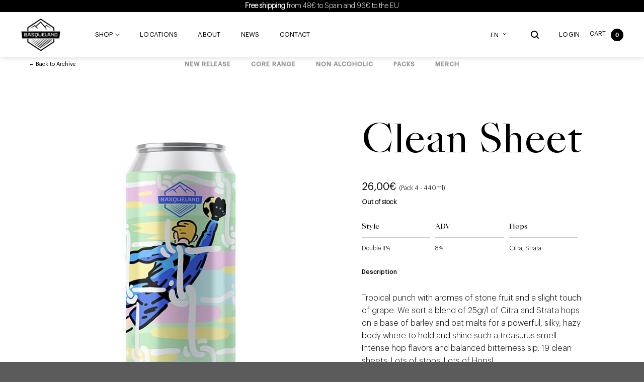

--- FILE ---
content_type: text/html; charset=UTF-8
request_url: https://basquebeer.com/en/clean-sheet-double-ipa-can-440ml-4-pack/
body_size: 43660
content:
<!DOCTYPE html>
<!--[if IE 9 ]><html lang="en-US" class="ie9 loading-site no-js"> <![endif]-->
<!--[if IE 8 ]><html lang="en-US" class="ie8 loading-site no-js"> <![endif]-->
<!--[if (gte IE 9)|!(IE)]><!--><html lang="en-US" class="loading-site no-js"> <!--<![endif]--><head><script data-no-optimize="1">var litespeed_docref=sessionStorage.getItem("litespeed_docref");litespeed_docref&&(Object.defineProperty(document,"referrer",{get:function(){return litespeed_docref}}),sessionStorage.removeItem("litespeed_docref"));</script> <meta charset="UTF-8" /><link rel="profile" href="http://gmpg.org/xfn/11" /><link rel="pingback" href="https://basquebeer.com/xmlrpc.php" /><meta name='robots' content='index, follow, max-image-preview:large, max-snippet:-1, max-video-preview:-1' />
 <script data-cfasync="false" data-pagespeed-no-defer>var gtm4wp_datalayer_name = "dataLayer";
	var dataLayer = dataLayer || [];
	const gtm4wp_use_sku_instead = 0;
	const gtm4wp_currency = 'EUR';
	const gtm4wp_product_per_impression = 10;
	const gtm4wp_clear_ecommerce = false;
	const gtm4wp_datalayer_max_timeout = 0;

	const gtm4wp_scrollerscript_debugmode         = false;
	const gtm4wp_scrollerscript_callbacktime      = 100;
	const gtm4wp_scrollerscript_readerlocation    = 150;
	const gtm4wp_scrollerscript_contentelementid  = "content";
	const gtm4wp_scrollerscript_scannertime       = 60;</script> <meta name="viewport" content="width=device-width, initial-scale=1, maximum-scale=1" /><title>Cerveza Clean Sheet - Double IPA 8% - Basqueland</title><meta name="description" content="Tropical punch with aromas of stone fruit and a slight touch of grape. We sort a blend of 25gr/l of Citra and Strata hops on a base of barley and oat" /><link rel="canonical" href="https://basquebeer.com/en/clean-sheet-double-ipa-can-440ml-4-pack/" /><meta property="og:locale" content="en_US" /><meta property="og:type" content="product" /><meta property="og:title" content="Cerveza Clean Sheet - Double IPA 8% - Basqueland" /><meta property="og:description" content="Tropical punch with aromas of stone fruit and a slight touch of grape. We sort a blend of 25gr/l of Citra and Strata hops on a base of barley and oat" /><meta property="og:url" content="https://basquebeer.com/en/clean-sheet-double-ipa-can-440ml-4-pack/" /><meta property="og:site_name" content="Basqueland Brewing" /><meta property="article:modified_time" content="2022-08-26T13:01:28+00:00" /><meta property="og:image" content="https://basquebeer.com/wp-content/uploads/2022/06/basqueland_clean_sheet_double_IPA_beer_can_44cl.jpg" /><meta property="og:image:width" content="510" /><meta property="og:image:height" content="714" /><meta property="og:image:type" content="image/jpeg" /><meta name="twitter:card" content="summary_large_image" /><meta name="twitter:label1" content="Price" /><meta name="twitter:data1" content="26,00&euro;" /><meta name="twitter:label2" content="Availability" /><meta name="twitter:data2" content="Out of stock" /> <script type="application/ld+json" class="yoast-schema-graph">{"@context":"https://schema.org","@graph":[{"@type":["WebPage","ItemPage"],"@id":"https://basquebeer.com/en/clean-sheet-double-ipa-can-440ml-4-pack/","url":"https://basquebeer.com/en/clean-sheet-double-ipa-can-440ml-4-pack/","name":"Cerveza Clean Sheet - Double IPA 8% - Basqueland","isPartOf":{"@id":"https://basquebeer.com/en/#website"},"primaryImageOfPage":{"@id":"https://basquebeer.com/en/clean-sheet-double-ipa-can-440ml-4-pack/#primaryimage"},"image":{"@id":"https://basquebeer.com/en/clean-sheet-double-ipa-can-440ml-4-pack/#primaryimage"},"thumbnailUrl":"https://basquebeer.com/wp-content/uploads/2022/06/basqueland_clean_sheet_double_IPA_beer_can_44cl.jpg","description":"Tropical punch with aromas of stone fruit and a slight touch of grape. We sort a blend of 25gr/l of Citra and Strata hops on a base of barley and oat","breadcrumb":{"@id":"https://basquebeer.com/en/clean-sheet-double-ipa-can-440ml-4-pack/#breadcrumb"},"inLanguage":"en-US","potentialAction":{"@type":"BuyAction","target":"https://basquebeer.com/en/clean-sheet-double-ipa-can-440ml-4-pack/"}},{"@type":"ImageObject","inLanguage":"en-US","@id":"https://basquebeer.com/en/clean-sheet-double-ipa-can-440ml-4-pack/#primaryimage","url":"https://basquebeer.com/wp-content/uploads/2022/06/basqueland_clean_sheet_double_IPA_beer_can_44cl.jpg","contentUrl":"https://basquebeer.com/wp-content/uploads/2022/06/basqueland_clean_sheet_double_IPA_beer_can_44cl.jpg","width":510,"height":714,"caption":"cerveza artesanal basqueland clean sheet lata"},{"@type":"BreadcrumbList","@id":"https://basquebeer.com/en/clean-sheet-double-ipa-can-440ml-4-pack/#breadcrumb","itemListElement":[{"@type":"ListItem","position":1,"name":"Shop","item":"https://basquebeer.com/en/shop/"},{"@type":"ListItem","position":2,"name":"Archive"}]},{"@type":"WebSite","@id":"https://basquebeer.com/en/#website","url":"https://basquebeer.com/en/","name":"Basqueland Brewing","description":"Craft Brewers, Artisans and Pioneers","publisher":{"@id":"https://basquebeer.com/en/#organization"},"alternateName":"Basqueland Brewing","potentialAction":[{"@type":"SearchAction","target":{"@type":"EntryPoint","urlTemplate":"https://basquebeer.com/en/?s={search_term_string}"},"query-input":{"@type":"PropertyValueSpecification","valueRequired":true,"valueName":"search_term_string"}}],"inLanguage":"en-US"},{"@type":"Organization","@id":"https://basquebeer.com/en/#organization","name":"Basqueland Brewing","alternateName":"Basqueland","url":"https://basquebeer.com/en/","logo":{"@type":"ImageObject","inLanguage":"en-US","@id":"https://basquebeer.com/en/#/schema/logo/image/","url":"https://basquebeer.com/wp-content/uploads/2020/11/logo-basqueland-black-1.png","contentUrl":"https://basquebeer.com/wp-content/uploads/2020/11/logo-basqueland-black-1.png","width":164,"height":146,"caption":"Basqueland Brewing"},"image":{"@id":"https://basquebeer.com/en/#/schema/logo/image/"},"sameAs":["https://www.facebook.com/BasquelandBrewing","https://www.instagram.com/basquelandbrew/","https://www.youtube.com/channel/UCCFkVDMgyRLJX4PPQeKqNIg","https://untappd.com/BasquelandBrew","https://es.linkedin.com/company/basqueland-brewing-company-sl"]}]}</script> <meta property="product:price:amount" content="26.00" /><meta property="product:price:currency" content="EUR" /><meta property="og:availability" content="out of stock" /><meta property="product:availability" content="out of stock" /><meta property="product:condition" content="new" /><link rel='dns-prefetch' href='//cdn.jsdelivr.net' /><link rel='dns-prefetch' href='//capi-automation.s3.us-east-2.amazonaws.com' /><link rel='dns-prefetch' href='//use.fontawesome.com' /><link rel='dns-prefetch' href='//fonts.googleapis.com' /><link rel='dns-prefetch' href='//extranet.gls-spain.es' /><link rel='dns-prefetch' href='//sis.redsys.es' /><link rel='dns-prefetch' href='//www.paypal.com' /><link rel='preconnect' href='https://sis.redsys.es' /><link rel='preconnect' href='https://www.paypal.com' /> <script data-cfasync="false" data-pagespeed-no-defer>var dataLayer_content = {"visitorLoginState":"logged-out","visitorRegistrationDate":"","visitorIP":"3.145.11.147","pagePostType":"product","pagePostType2":"single-product","browserName":"","browserVersion":"","browserEngineName":"","browserEngineVersion":"","osName":"","osVersion":"","deviceType":"bot","deviceManufacturer":"","deviceModel":"","customerTotalOrders":0,"customerTotalOrderValue":0,"customerFirstName":"","customerLastName":"","customerBillingFirstName":"","customerBillingLastName":"","customerBillingCompany":"","customerBillingAddress1":"","customerBillingAddress2":"","customerBillingCity":"","customerBillingState":"","customerBillingPostcode":"","customerBillingCountry":"","customerBillingEmail":"","customerBillingEmailHash":"","customerBillingPhone":"","customerShippingFirstName":"","customerShippingLastName":"","customerShippingCompany":"","customerShippingAddress1":"","customerShippingAddress2":"","customerShippingCity":"","customerShippingState":"","customerShippingPostcode":"","customerShippingCountry":"","cartContent":{"totals":{"applied_coupons":[],"discount_total":0,"subtotal":0,"total":0},"items":[]},"productRatingCounts":[],"productAverageRating":0,"productReviewCount":0,"productType":"simple","productIsVariable":0};
	dataLayer.push( dataLayer_content );</script> <script data-cfasync="false" data-pagespeed-no-defer>console.warn && console.warn("[GTM4WP] Google Tag Manager container code placement set to OFF !!!");
	console.warn && console.warn("[GTM4WP] Data layer codes are active but GTM container must be loaded using custom coding !!!");</script> <link data-optimized="2" rel="stylesheet" href="https://basquebeer.com/wp-content/litespeed/css/2e4c6694b129d146b9b9ee777dbd04fb.css?ver=93415" /><link rel="preload" as="image" href="https://basquebeer.com/wp-content/uploads/2020/11/logo-basqueland-black-1.png"><link rel="preload" as="image" href="https://basquebeer.com/wp-content/uploads/2022/06/basqueland_clean_sheet_double_IPA_beer_can_44cl.jpg"> <script type="text/template" id="tmpl-variation-template"><div class="woocommerce-variation-description">{{{ data.variation.variation_description }}}</div>
	<div class="woocommerce-variation-price">{{{ data.variation.price_html }}}</div>
	<div class="woocommerce-variation-availability">{{{ data.variation.availability_html }}}</div></script> <script type="text/template" id="tmpl-unavailable-variation-template"><p>Sorry, this product is unavailable. Please choose a different combination.</p></script> <script type="litespeed/javascript" data-src="https://basquebeer.com/wp-includes/js/jquery/jquery.min.js" id="jquery-core-js"></script> <script type="litespeed/javascript" data-src="https://basquebeer.com/wp-includes/js/jquery/jquery-migrate.min.js" id="jquery-migrate-js"></script> <script type="litespeed/javascript" data-src="https://basquebeer.com/wp-content/plugins/svg-support/vendor/DOMPurify/DOMPurify.min.js" id="bodhi-dompurify-library-js"></script> <script type="litespeed/javascript" data-src="https://basquebeer.com/wp-content/plugins/svg-support/js/min/svgs-inline-min.js" id="bodhi_svg_inline-js"></script> <script type="litespeed/javascript" data-src="https://basquebeer.com/wp-content/plugins/sitepress-multilingual-cms/templates/language-switchers/legacy-dropdown/script.min.js" id="wpml-legacy-dropdown-0-js"></script> <script type="litespeed/javascript" data-src="https://basquebeer.com/wp-content/plugins/duracelltomi-google-tag-manager/dist/js/analytics-talk-content-tracking.js" id="gtm4wp-scroll-tracking-js"></script> <meta name="generator" content="WPML ver:4.8.6 stt:16,1,2;" /><meta name="generator" content=" WooCommerce Redsys Gateway v.29.1.1"><!--[if IE]><link rel="stylesheet" type="text/css" href="https://basquebeer.com/wp-content/themes/basquebeer/assets/css/ie-fallback.css"><script src="//cdnjs.cloudflare.com/ajax/libs/html5shiv/3.6.1/html5shiv.js"></script><script>var head = document.getElementsByTagName('head')[0],style = document.createElement('style');style.type = 'text/css';style.styleSheet.cssText = ':before,:after{content:none !important';head.appendChild(style);setTimeout(function(){head.removeChild(style);}, 0);</script><script src="https://basquebeer.com/wp-content/themes/basquebeer/assets/libs/ie-flexibility.js"></script><![endif]--><script type="text/plain" data-service="google-recaptcha" data-category="marketing">document.addEventListener('DOMContentLoaded', function() {
    try {
        // Solo ejecutar en la página de inicio
        if ( document.body.classList.contains('home') ) {

            // Seleccionar el slide activo
            var lcpElement = document.querySelector('.flickity-enabled .is-selected .bg');
            if (lcpElement) {
                var style = window.getComputedStyle(lcpElement);
                var backgroundImage = style.backgroundImage;

                if (backgroundImage && backgroundImage.startsWith('url(')) {
                    var imageUrl = backgroundImage.replace(/^url(["']?/, '').replace(/["']?)$/, '');
                    var preloadLink = document.createElement('link');
                    preloadLink.rel = 'preload';
                    preloadLink.as = 'image';
                    preloadLink.href = imageUrl;
                    preloadLink.fetchPriority = 'high';
                    document.head.appendChild(preloadLink);
                }
            }
        }
    } catch(e) {
        console.warn('LCP Dynamic Preload failed:', e);
    }
});
<script src="https://apis.google.com/js/platform.js?onload=renderOptIn" async defer></script> <noscript><style>.woocommerce-product-gallery{ opacity: 1 !important; }</style></noscript> <script data-service="facebook" data-category="marketing"  type="text/plain">!function(f,b,e,v,n,t,s){if(f.fbq)return;n=f.fbq=function(){n.callMethod?
					n.callMethod.apply(n,arguments):n.queue.push(arguments)};if(!f._fbq)f._fbq=n;
					n.push=n;n.loaded=!0;n.version='2.0';n.queue=[];t=b.createElement(e);t.async=!0;
					t.src=v;s=b.getElementsByTagName(e)[0];s.parentNode.insertBefore(t,s)}(window,
					document,'script','https://connect.facebook.net/en_US/fbevents.js');</script>  <script data-service="facebook" data-category="marketing"  type="text/plain">fbq('init', '297531459586467', {}, {
    "agent": "woocommerce_6-10.4.3-3.5.15"
});

				document.addEventListener( 'DOMContentLoaded', function() {
					// Insert placeholder for events injected when a product is added to the cart through AJAX.
					document.body.insertAdjacentHTML( 'beforeend', '<div class=\"wc-facebook-pixel-event-placeholder\"></div>' );
				}, false );</script> <link rel="icon" href="https://basquebeer.com/wp-content/uploads/2022/12/cropped-favicom_basqueland_brewing_independent_craft_beer_2-1-100x100.png" sizes="32x32" /><link rel="icon" href="https://basquebeer.com/wp-content/uploads/2022/12/cropped-favicom_basqueland_brewing_independent_craft_beer_2-1-247x247.png" sizes="192x192" /><link rel="apple-touch-icon" href="https://basquebeer.com/wp-content/uploads/2022/12/cropped-favicom_basqueland_brewing_independent_craft_beer_2-1-247x247.png" /><meta name="msapplication-TileImage" content="https://basquebeer.com/wp-content/uploads/2022/12/cropped-favicom_basqueland_brewing_independent_craft_beer_2-1-300x300.png" /><meta name="facebook-domain-verification" content="nlkp9kuz6wjqdl8jlqcy96wswfx6hj" /></head><body data-cmplz=1 class="wp-singular product-template-default single single-product postid-44500 wp-theme-basquebeer theme-basquebeer woocommerce woocommerce-page woocommerce-no-js full-width header-shadow lightbox nav-dropdown-has-arrow" data-b_id="44500" data-b_type="product"><a class="skip-link screen-reader-text" href="#main">Skip to content</a><div id="wrapper"><header id="header" class="header has-sticky sticky-jump"><div class="header-wrapper"><div id="top-bar" class="header-top hide-for-sticky nav-dark flex-has-center"><div class="flex-row container"><div class="flex-col hide-for-medium flex-left"><ul class="nav nav-left medium-nav-center nav-small  nav-pills"></ul></div><div class="flex-col hide-for-medium flex-center"><ul class="nav nav-center nav-small  nav-pills"><li class="header-block"><div class="header-block-block-1"><p><span style="color: #ffffff;"><a style="color: #ffffff;" href="https://basquebeer.com/en/beers/"><strong>Free shipping</strong> from 48€ to Spain and 96€ to the EU</a></span></p></div></li></ul></div><div class="flex-col hide-for-medium flex-right"><ul class="nav top-bar-nav nav-right nav-small  nav-pills"></ul></div><div class="flex-col show-for-medium flex-grow"><ul class="nav nav-center nav-small mobile-nav  nav-pills"><li class="header-block"><div class="header-block-block-2"><p style="text-align: center; margin: 0; padding: 0; font-size: 13px; line-height: 1.2;"><span style="color: #ffffff;"><br />
<a style="color: #ffffff; text-decoration: none;" href="https://basquebeer.com/cervezas/"><br />
<strong>Envío gratuito</strong> a partir de 48€ a España y 96€ a la UE<br />
</a><br />
</span></p></div></li></ul></div></div></div><div id="masthead" class="header-main "><div class="header-inner flex-row container logo-left medium-logo-center" role="navigation"><div id="logo" class="flex-col logo">
<a href="https://basquebeer.com/en/" title="Basqueland Brewing - Craft Brewers, Artisans and Pioneers" rel="home">
<img width="118" height="80" src="https://basquebeer.com/wp-content/uploads/2020/11/logo-basqueland-black-1.png" class="header_logo header-logo" alt="Basqueland Brewing" fetchpriority="high" decoding="sync"/><img  width="118" height="80" src="https://basquebeer.com/wp-content/uploads/2020/11/logo-basqueland-white_.png" class="header-logo-dark" alt="Basqueland Brewing"/></a></div><div class="flex-col show-for-medium flex-left"><ul class="mobile-nav nav nav-left "><li class="nav-icon has-icon">
<a href="#" data-open="#main-menu" data-pos="center" data-bg="main-menu-overlay" data-color="dark" class="is-small" aria-label="Menu" aria-controls="main-menu" aria-expanded="false">
<i class="icon-menu" ></i>
</a></li></ul></div><div class="flex-col hide-for-medium flex-left
flex-grow"><ul class="header-nav header-nav-main nav nav-left  nav-uppercase" ><li id="menu-item-49849" class="menu-item menu-item-type-post_type menu-item-object-page menu-item-has-children current_page_parent menu-item-49849 has-dropdown"><a href="https://basquebeer.com/en/shop/" class="nav-top-link">Shop<i class="icon-angle-down" ></i></a><ul class="sub-menu nav-dropdown nav-dropdown-default"><li id="menu-item-39754" class="menu-item menu-item-type-taxonomy menu-item-object-product_cat menu-item-39754"><a href="https://basquebeer.com/en/new-release-beer/">New Release</a></li><li id="menu-item-63452" class="menu-item menu-item-type-taxonomy menu-item-object-product_cat menu-item-63452"><a href="https://basquebeer.com/en/core-range-en/">Core Range</a></li><li id="menu-item-70544" class="menu-item menu-item-type-custom menu-item-object-custom menu-item-70544"><a href="https://basquebeer.com/en/non-alcoholic-beer/">Non alcoholic</a></li><li id="menu-item-41756" class="menu-item menu-item-type-taxonomy menu-item-object-product_cat menu-item-41756"><a href="https://basquebeer.com/en/pack-en/">Packs</a></li><li id="menu-item-39755" class="menu-item menu-item-type-taxonomy menu-item-object-product_cat menu-item-39755"><a href="https://basquebeer.com/en/merchandising-basqueland-brewing-en/">Merch</a></li></ul></li><li id="menu-item-31971" class="menu-item menu-item-type-post_type menu-item-object-page menu-item-31971"><a href="https://basquebeer.com/en/locations/" class="nav-top-link">Locations</a></li><li id="menu-item-31972" class="menu-item menu-item-type-post_type menu-item-object-page menu-item-31972"><a href="https://basquebeer.com/en/about/" class="nav-top-link">About</a></li><li id="menu-item-40156" class="menu-item menu-item-type-post_type menu-item-object-page menu-item-40156"><a href="https://basquebeer.com/en/news/" class="nav-top-link">News</a></li><li id="menu-item-31975" class="menu-item menu-item-type-post_type menu-item-object-page menu-item-31975"><a href="https://basquebeer.com/en/contact/" class="nav-top-link">Contact</a></li></ul></div><div class="flex-col hide-for-medium flex-right"><ul class="header-nav header-nav-main nav nav-right  nav-uppercase"><li><div
class="wpml-ls-statics-shortcode_actions wpml-ls wpml-ls-legacy-dropdown js-wpml-ls-legacy-dropdown"><ul role="menu"><li role="none" tabindex="0" class="wpml-ls-slot-shortcode_actions wpml-ls-item wpml-ls-item-en wpml-ls-current-language wpml-ls-item-legacy-dropdown">
<a href="#" class="js-wpml-ls-item-toggle wpml-ls-item-toggle" role="menuitem" title="Switch to EN">
<span class="wpml-ls-native" role="menuitem">EN</span></a><ul class="wpml-ls-sub-menu" role="menu"><li class="wpml-ls-slot-shortcode_actions wpml-ls-item wpml-ls-item-es wpml-ls-first-item" role="none">
<a href="https://basquebeer.com/clean-sheet-double-ipa-can-440ml-4-pack/" class="wpml-ls-link" role="menuitem" aria-label="Switch to ES" title="Switch to ES">
<span class="wpml-ls-native" lang="es">ES</span></a></li><li class="wpml-ls-slot-shortcode_actions wpml-ls-item wpml-ls-item-eu wpml-ls-last-item" role="none">
<a href="https://basquebeer.com/eu/clean-sheet-double-ipa-can-440ml-4-pack/" class="wpml-ls-link" role="menuitem" aria-label="Switch to EU" title="Switch to EU">
<span class="wpml-ls-native" lang="eu">EU</span></a></li></ul></li></ul></div></li><li class="header-search header-search-lightbox has-icon">
<a href="#search-lightbox" aria-label="Search" data-open="#search-lightbox" data-focus="input.search-field"
class="is-small">
<i class="icon-search" style="font-size:16px;"></i></a><div id="search-lightbox" class="mfp-hide dark text-center"><div class="searchform-wrapper ux-search-box relative is-large"><form role="search" method="get" class="searchform" action="https://basquebeer.com/en/"><div class="flex-row relative"><div class="flex-col flex-grow">
<label class="screen-reader-text" for="woocommerce-product-search-field-0">Search for:</label>
<input type="search" id="woocommerce-product-search-field-0" class="search-field mb-0" placeholder="Search&hellip;" value="" name="s" />
<input type="hidden" name="post_type" value="product" />
<input type="hidden" name="lang" value="en" /></div><div class="flex-col">
<button type="submit" value="Search" class="ux-search-submit submit-button secondary button icon mb-0">
<i class="icon-search" ></i>			</button></div></div><div class="live-search-results text-left z-top"></div></form></div></div></li><li class="account-item has-icon
"
><a href="https://basquebeer.com/en/my-account/"
class="nav-top-link nav-top-not-logged-in "
data-open="#login-form-popup"  >
<span>
Login      </span>
</a></li><li class="header-divider"></li><li class="cart-item has-icon"><a href="https://basquebeer.com/en/cart/" class="header-cart-link off-canvas-toggle nav-top-link is-small" data-open="#cart-popup" data-class="off-canvas-cart" title="Cart" data-pos="right"><span class="header-cart-title">
Cart   /      <span class="cart-price"><span class="woocommerce-Price-amount amount"><bdi>0,00<span class="woocommerce-Price-currencySymbol">&euro;</span></bdi></span></span>
</span><span class="cart-icon image-icon">
<strong>0</strong>
</span>
</a><div id="cart-popup" class="mfp-hide widget_shopping_cart"><div class="cart-popup-inner inner-padding"><div class="cerrar">Close</div><div class="widget_shopping_cart_content"><p class="woocommerce-mini-cart__empty-message">No products in the cart.</p></div><div class="test"><div class="cart-sidebar-content relative"></div><div class="payment-icons inline-block"><div class="payment-icon"><svg version="1.1" xmlns="http://www.w3.org/2000/svg" xmlns:xlink="http://www.w3.org/1999/xlink"  viewBox="0 0 64 32">
<path d="M10.781 7.688c-0.251-1.283-1.219-1.688-2.344-1.688h-8.376l-0.061 0.405c5.749 1.469 10.469 4.595 12.595 10.501l-1.813-9.219zM13.125 19.688l-0.531-2.781c-1.096-2.907-3.752-5.594-6.752-6.813l4.219 15.939h5.469l8.157-20.032h-5.501l-5.062 13.688zM27.72 26.061l3.248-20.061h-5.187l-3.251 20.061h5.189zM41.875 5.656c-5.125 0-8.717 2.72-8.749 6.624-0.032 2.877 2.563 4.469 4.531 5.439 2.032 0.968 2.688 1.624 2.688 2.499 0 1.344-1.624 1.939-3.093 1.939-2.093 0-3.219-0.251-4.875-1.032l-0.688-0.344-0.719 4.499c1.219 0.563 3.437 1.064 5.781 1.064 5.437 0.032 8.97-2.688 9.032-6.843 0-2.282-1.405-4-4.376-5.439-1.811-0.904-2.904-1.563-2.904-2.499 0-0.843 0.936-1.72 2.968-1.72 1.688-0.029 2.936 0.314 3.875 0.752l0.469 0.248 0.717-4.344c-1.032-0.406-2.656-0.844-4.656-0.844zM55.813 6c-1.251 0-2.189 0.376-2.72 1.688l-7.688 18.374h5.437c0.877-2.467 1.096-3 1.096-3 0.592 0 5.875 0 6.624 0 0 0 0.157 0.688 0.624 3h4.813l-4.187-20.061h-4zM53.405 18.938c0 0 0.437-1.157 2.064-5.594-0.032 0.032 0.437-1.157 0.688-1.907l0.374 1.72c0.968 4.781 1.189 5.781 1.189 5.781-0.813 0-3.283 0-4.315 0z"></path>
</svg></div><div class="payment-icon"><svg version="1.1" xmlns="http://www.w3.org/2000/svg" xmlns:xlink="http://www.w3.org/1999/xlink"  viewBox="0 0 64 32">
<path d="M35.255 12.078h-2.396c-0.229 0-0.444 0.114-0.572 0.303l-3.306 4.868-1.4-4.678c-0.088-0.292-0.358-0.493-0.663-0.493h-2.355c-0.284 0-0.485 0.28-0.393 0.548l2.638 7.745-2.481 3.501c-0.195 0.275 0.002 0.655 0.339 0.655h2.394c0.227 0 0.439-0.111 0.569-0.297l7.968-11.501c0.191-0.275-0.006-0.652-0.341-0.652zM19.237 16.718c-0.23 1.362-1.311 2.276-2.691 2.276-0.691 0-1.245-0.223-1.601-0.644-0.353-0.417-0.485-1.012-0.374-1.674 0.214-1.35 1.313-2.294 2.671-2.294 0.677 0 1.227 0.225 1.589 0.65 0.365 0.428 0.509 1.027 0.404 1.686zM22.559 12.078h-2.384c-0.204 0-0.378 0.148-0.41 0.351l-0.104 0.666-0.166-0.241c-0.517-0.749-1.667-1-2.817-1-2.634 0-4.883 1.996-5.321 4.796-0.228 1.396 0.095 2.731 0.888 3.662 0.727 0.856 1.765 1.212 3.002 1.212 2.123 0 3.3-1.363 3.3-1.363l-0.106 0.662c-0.040 0.252 0.155 0.479 0.41 0.479h2.147c0.341 0 0.63-0.247 0.684-0.584l1.289-8.161c0.040-0.251-0.155-0.479-0.41-0.479zM8.254 12.135c-0.272 1.787-1.636 1.787-2.957 1.787h-0.751l0.527-3.336c0.031-0.202 0.205-0.35 0.41-0.35h0.345c0.899 0 1.747 0 2.185 0.511 0.262 0.307 0.341 0.761 0.242 1.388zM7.68 7.473h-4.979c-0.341 0-0.63 0.248-0.684 0.584l-2.013 12.765c-0.040 0.252 0.155 0.479 0.41 0.479h2.378c0.34 0 0.63-0.248 0.683-0.584l0.543-3.444c0.053-0.337 0.343-0.584 0.683-0.584h1.575c3.279 0 5.172-1.587 5.666-4.732 0.223-1.375 0.009-2.456-0.635-3.212-0.707-0.832-1.962-1.272-3.628-1.272zM60.876 7.823l-2.043 12.998c-0.040 0.252 0.155 0.479 0.41 0.479h2.055c0.34 0 0.63-0.248 0.683-0.584l2.015-12.765c0.040-0.252-0.155-0.479-0.41-0.479h-2.299c-0.205 0.001-0.379 0.148-0.41 0.351zM54.744 16.718c-0.23 1.362-1.311 2.276-2.691 2.276-0.691 0-1.245-0.223-1.601-0.644-0.353-0.417-0.485-1.012-0.374-1.674 0.214-1.35 1.313-2.294 2.671-2.294 0.677 0 1.227 0.225 1.589 0.65 0.365 0.428 0.509 1.027 0.404 1.686zM58.066 12.078h-2.384c-0.204 0-0.378 0.148-0.41 0.351l-0.104 0.666-0.167-0.241c-0.516-0.749-1.667-1-2.816-1-2.634 0-4.883 1.996-5.321 4.796-0.228 1.396 0.095 2.731 0.888 3.662 0.727 0.856 1.765 1.212 3.002 1.212 2.123 0 3.3-1.363 3.3-1.363l-0.106 0.662c-0.040 0.252 0.155 0.479 0.41 0.479h2.147c0.341 0 0.63-0.247 0.684-0.584l1.289-8.161c0.040-0.252-0.156-0.479-0.41-0.479zM43.761 12.135c-0.272 1.787-1.636 1.787-2.957 1.787h-0.751l0.527-3.336c0.031-0.202 0.205-0.35 0.41-0.35h0.345c0.899 0 1.747 0 2.185 0.511 0.261 0.307 0.34 0.761 0.241 1.388zM43.187 7.473h-4.979c-0.341 0-0.63 0.248-0.684 0.584l-2.013 12.765c-0.040 0.252 0.156 0.479 0.41 0.479h2.554c0.238 0 0.441-0.173 0.478-0.408l0.572-3.619c0.053-0.337 0.343-0.584 0.683-0.584h1.575c3.279 0 5.172-1.587 5.666-4.732 0.223-1.375 0.009-2.456-0.635-3.212-0.707-0.832-1.962-1.272-3.627-1.272z"></path>
</svg></div><div class="payment-icon"><svg version="1.1" xmlns="http://www.w3.org/2000/svg" xmlns:xlink="http://www.w3.org/1999/xlink"  viewBox="0 0 64 32">
<path d="M16.398 13.428c0.034 3.535 3.201 4.71 3.236 4.726-0.027 0.083-0.506 1.676-1.668 3.322-1.005 1.423-2.048 2.84-3.692 2.87-1.615 0.029-2.134-0.927-3.98-0.927s-2.422 0.898-3.951 0.956c-1.586 0.058-2.794-1.539-3.807-2.956-2.070-2.9-3.653-8.194-1.528-11.768 1.055-1.775 2.942-2.899 4.989-2.927 1.558-0.029 3.027 1.015 3.98 1.015s2.738-1.255 4.616-1.071c0.786 0.032 2.993 0.308 4.41 2.317-0.114 0.068-2.633 1.489-2.605 4.444zM13.363 4.749c0.842-0.987 1.409-2.362 1.254-3.729-1.213 0.047-2.682 0.783-3.552 1.77-0.78 0.874-1.464 2.273-1.279 3.613 1.353 0.101 2.735-0.666 3.577-1.654zM25.55 3.058c0.624-0.105 1.313-0.2 2.065-0.284s1.581-0.126 2.485-0.126c1.291 0 2.404 0.152 3.339 0.457s1.704 0.741 2.307 1.308c0.517 0.504 0.92 1.103 1.21 1.796s0.435 1.492 0.435 2.395c0 1.092-0.199 2.049-0.596 2.868s-0.941 1.507-1.629 2.064c-0.688 0.557-1.506 0.972-2.452 1.245s-1.979 0.41-3.098 0.41c-1.011 0-1.86-0.073-2.548-0.22v9.076h-1.517v-20.989zM27.068 13.648c0.366 0.104 0.774 0.178 1.226 0.22s0.935 0.063 1.451 0.063c1.936 0 3.436-0.441 4.501-1.323s1.597-2.174 1.597-3.876c0-0.819-0.14-1.534-0.42-2.143s-0.677-1.108-1.193-1.497c-0.516-0.388-1.129-0.683-1.839-0.882s-1.495-0.3-2.356-0.3c-0.688 0-1.28 0.027-1.774 0.079s-0.893 0.11-1.193 0.173l0.001 9.487zM49.452 20.454c0 0.61 0.010 1.219 0.032 1.828s0.086 1.197 0.194 1.765h-1.42l-0.225-2.143h-0.065c-0.194 0.294-0.441 0.588-0.742 0.882s-0.65 0.562-1.048 0.803c-0.398 0.242-0.85 0.436-1.355 0.583s-1.059 0.22-1.662 0.22c-0.753 0-1.414-0.121-1.985-0.362s-1.038-0.557-1.403-0.946c-0.366-0.389-0.64-0.836-0.822-1.339s-0.274-1.008-0.274-1.513c0-1.786 0.769-3.162 2.307-4.129s3.855-1.429 6.953-1.387v-0.41c0-0.399-0.038-0.856-0.113-1.371s-0.242-1.003-0.5-1.465c-0.258-0.462-0.645-0.851-1.161-1.166s-1.215-0.473-2.097-0.473c-0.666 0-1.328 0.1-1.983 0.299s-1.253 0.478-1.791 0.835l-0.484-1.103c0.688-0.462 1.399-0.793 2.13-0.992s1.495-0.3 2.29-0.3c1.076 0 1.952 0.178 2.63 0.536s1.21 0.819 1.597 1.387c0.387 0.567 0.651 1.202 0.791 1.906s0.21 1.402 0.21 2.096l-0.001 5.957zM47.936 15.948c-0.818-0.021-1.673 0.010-2.566 0.094s-1.715 0.268-2.468 0.552c-0.753 0.284-1.377 0.699-1.871 1.245s-0.742 1.271-0.742 2.175c0 1.072 0.312 1.859 0.935 2.364s1.323 0.757 2.097 0.757c0.624 0 1.182-0.084 1.677-0.252s0.925-0.394 1.291-0.677c0.366-0.283 0.672-0.603 0.919-0.961s0.436-0.725 0.565-1.103c0.108-0.421 0.161-0.726 0.161-0.915l0.001-3.277zM52.418 8.919l3.935 9.833c0.215 0.547 0.42 1.108 0.613 1.686s0.366 1.108 0.516 1.591h0.065c0.15-0.462 0.322-0.982 0.516-1.56s0.409-1.171 0.645-1.781l3.679-9.77h1.613l-4.484 11.094c-0.452 1.177-0.877 2.243-1.275 3.199s-0.801 1.817-1.21 2.585c-0.409 0.767-0.822 1.445-1.242 2.033s-0.887 1.103-1.404 1.544c-0.602 0.525-1.156 0.908-1.661 1.151s-0.844 0.394-1.016 0.457l-0.517-1.229c0.387-0.168 0.818-0.388 1.291-0.662s0.936-0.63 1.387-1.072c0.387-0.378 0.812-0.877 1.274-1.497s0.876-1.371 1.242-2.254c0.13-0.336 0.194-0.557 0.194-0.662 0-0.147-0.065-0.367-0.194-0.662l-5.582-14.025h1.614z"></path>
</svg></div></div></div></div></div></li></ul></div><div class="flex-col show-for-medium flex-right"><ul class="mobile-nav nav nav-right "><li class="cart-item has-icon">
<span class="cart-heading">Cart</span>
<a href="https://basquebeer.com/en/cart/" class="header-cart-link off-canvas-toggle nav-top-link is-small" data-open="#cart-popup" data-class="off-canvas-cart" title="Cart" data-pos="right">
<span class="cart-icon image-icon">
<strong>0</strong>
</span>
</a></li></ul></div></div></div><div class="header-bg-container fill"><div class="header-bg-image fill"></div><div class="header-bg-color fill"></div></div></div></header><main id="main" class=""><div class="shop-container"><div class="container"><div class="woocommerce-notices-wrapper"></div></div><div id="product-44500" class="product type-product post-44500 status-publish first outofstock product_cat-archive product_tag-la-mejor-seleccion-de-cerveza-ipa-en has-post-thumbnail taxable shipping-taxable purchasable product-type-simple"><div class="product-container"><div class="product-main "><div class="container catBreadcrumbs"><div class="volver-categoria desktop"><a href="https://basquebeer.com/en/archive/">&larr; <span>Back to </span>Archive</a></div><div class="volver-categoria responsive"><a href="https://basquebeer.com/en/archive/">&larr; Archive</a></div></div><ul class="menu-categorias"><li class="cat-item cat-item-179"><a href="https://basquebeer.com/en/new-release-beer/">New Release</a></li><li class="cat-item cat-item-407"><a href="https://basquebeer.com/en/core-range-en/">Core Range</a></li><li class="cat-item cat-item-560"><a href="https://basquebeer.com/en/non-alcoholic-beer/">Non alcoholic</a></li><li class="cat-item cat-item-395"><a href="https://basquebeer.com/en/pack-en/">Packs</a></li><li class="cat-item cat-item-295"><a href="https://basquebeer.com/en/merchandising-basqueland-brewing-en/">Merch</a></li><li class="cat-item cat-item-307"><a href="https://basquebeer.com/en/archive/">Archive</a></li></ul><div class="row content-row mb-0"><div class="product-gallery col large-6"><div class="product-images relative mb-half has-hover woocommerce-product-gallery woocommerce-product-gallery--with-images woocommerce-product-gallery--columns-4 images" data-columns="4"><div class="image-tools absolute top show-on-hover right z-3"></div><figure class="woocommerce-product-gallery__wrapper product-gallery-slider slider slider-nav-small mb-half has-image-zoom"
data-flickity-options='{
"cellAlign": "center",
"wrapAround": true,
"autoPlay": false,
"prevNextButtons":true,
"adaptiveHeight": true,
"imagesLoaded": true,
"lazyLoad": 1,
"dragThreshold" : 15,
"pageDots": false,
"rightToLeft": false       }'><div data-thumb="https://basquebeer.com/wp-content/uploads/2022/06/basqueland_clean_sheet_double_IPA_beer_can_44cl-100x100.jpg" class="woocommerce-product-gallery__image slide first"><a href="https://basquebeer.com/wp-content/uploads/2022/06/basqueland_clean_sheet_double_IPA_beer_can_44cl.jpg"><img width="510" height="714" src="https://basquebeer.com/wp-content/uploads/2022/06/basqueland_clean_sheet_double_IPA_beer_can_44cl.jpg" class="wp-post-image skip-lazy" alt="cerveza artesanal basqueland clean sheet lata" title="basqueland_clean_sheet_double_IPA_beer_can_44cl" data-caption="" data-src="https://basquebeer.com/wp-content/uploads/2022/06/basqueland_clean_sheet_double_IPA_beer_can_44cl.jpg" data-large_image="https://basquebeer.com/wp-content/uploads/2022/06/basqueland_clean_sheet_double_IPA_beer_can_44cl.jpg" data-large_image_width="510" data-large_image_height="714" decoding="sync" fetchpriority="high" srcset="https://basquebeer.com/wp-content/uploads/2022/06/basqueland_clean_sheet_double_IPA_beer_can_44cl.jpg 510w, https://basquebeer.com/wp-content/uploads/2022/06/basqueland_clean_sheet_double_IPA_beer_can_44cl-214x300.jpg 214w, https://basquebeer.com/wp-content/uploads/2022/06/basqueland_clean_sheet_double_IPA_beer_can_44cl-247x346.jpg 247w" sizes="(max-width: 510px) 100vw, 510px"/></a></div></figure><div class="image-tools absolute bottom left z-3">
<a href="#product-zoom" class="zoom-button button is-outline circle icon tooltip hide-for-small" title="Zoom">
<i class="icon-expand" ></i>    </a></div></div></div><div class="product-info summary col-fit col entry-summary product-summary"><div class="cont-nom-prod"><div class="container-etiquetas"><div class="badge-container is-larger absolute left top z-1"></div><div class=" "></div><div class="agotado"></div><div class="proximamente"></div><div class="novedad"></div></div><h1 class="product-title product_title entry-title">
Clean Sheet</h1><div class="price-wrapper"><p class="price product-page-price price-not-in-stock">
<span class="woocommerce-Price-amount amount"><bdi>26,00<span class="woocommerce-Price-currencySymbol">&euro;</span></bdi></span> <span class="tipo_pack">(Pack 4 - 440ml)</span></p></div><p class="stock out-of-stock">Out of stock</p><div class="caracteristicas"><ul class="estilo"><li class="head"><h4>Style</h4></li><li class="contenido">Double IPA</li></ul><ul class="abv"><li class="head"><h4>ABV</h4></li><li class="contenido">8%</li></ul><ul class="ibu"><li class="head"><h4>IBU</h4></li><li class="contenido">-</li></ul><ul class="lupulo"><li class="head"><h4>Hops</h4></li><li class="contenido">Citra, Strata</li></ul></div><div class="descripcion">
<strong class="heading_desc">Description</strong><p>Tropical punch with aromas of stone fruit and a slight touch of grape. We sort a blend of 25gr/l of Citra and Strata hops on a base of barley and oat malts for a powerful, silky, hazy body where to hold and shine such a treasurus smell. Intense hop flavors and balanced bitterness sip. 19 clean sheets. Lots of stops! Lots of Hops!</p></div></div></div></div></div><div class="product-footer"><div class="container"><div class="woocommerce-tabs wc-tabs-wrapper container tabbed-content"><ul class="tabs wc-tabs product-tabs small-nav-collapse nav nav-uppercase nav-line nav-left" role="tablist"><li class="description_tab active" id="tab-title-description" role="tab" aria-controls="tab-description">
<a href="#tab-description">
Description					</a></li><li class="additional_information_tab " id="tab-title-additional_information" role="tab" aria-controls="tab-additional_information">
<a href="#tab-additional_information">
Additional information					</a></li></ul><div class="tab-panels"><div class="woocommerce-Tabs-panel woocommerce-Tabs-panel--description panel entry-content active" id="tab-description" role="tabpanel" aria-labelledby="tab-title-description"><p>Tropical punch with aromas of stone fruit and a slight touch of grape. We sort a blend of 25gr/l of Citra and Strata hops on a base of barley and oat malts for a powerful, silky, hazy body where to hold and shine such a treasurus smell. Intense hop flavors and balanced bitterness sip. 19 clean sheets. Lots of stops! Lots of Hops!</p></div><div class="woocommerce-Tabs-panel woocommerce-Tabs-panel--additional_information panel entry-content " id="tab-additional_information" role="tabpanel" aria-labelledby="tab-title-additional_information"><table class="woocommerce-product-attributes shop_attributes" aria-label="Product Details"><tr class="woocommerce-product-attributes-item woocommerce-product-attributes-item--weight"><th class="woocommerce-product-attributes-item__label" scope="row">Weight</th><td class="woocommerce-product-attributes-item__value">1,9 kg</td></tr></table></div></div></div><div class="related related-products-wrapper product-section"><h3 class="product-section-title container-width product-section-title-related pt-half pb-half uppercase">
Related products</h3><div class="row large-columns-3 medium-columns- small-columns-2 row-small slider row-slider slider-nav-reveal slider-nav-push"  data-flickity-options='{"imagesLoaded": true, "groupCells": "100%", "dragThreshold" : 5, "cellAlign": "left","wrapAround": true,"prevNextButtons": true,"percentPosition": true,"pageDots": false, "rightToLeft": false, "autoPlay" : false}'><div class="product-small col has-hover product type-product post-79785 status-publish instock product_cat-new-release-beer has-post-thumbnail taxable shipping-taxable purchasable product-type-simple"><div class="col-inner ass ass"><div class="badge-container absolute left top z-1"></div><div class="product-small box  New"><div class="container-etiquetas"><div class="New ">
New</div></div><div class="box-text box-text-products"><div class="title-wrapper"><p class="name product-title"><a href="https://basquebeer.com/en/omako-basoa-imperial-pastry-stout-10th-anniversary-collab-series-beer-can-440ml-4-pack/">Omako Basoa</a></p></div><div class="estilo">
Imperial Pastry Stout</div><div class="price-wrapper">
<span class="price"><span class="woocommerce-Price-amount amount"><bdi>28,00<span class="woocommerce-Price-currencySymbol">&euro;</span></bdi></span></span><div class="tipo_pack"> (Pack 4 - 440ml)</div></div></div><div class="box-image"><div class="image-none">
<a href="https://basquebeer.com/en/omako-basoa-imperial-pastry-stout-10th-anniversary-collab-series-beer-can-440ml-4-pack/">
<img data-lazyloaded="1" src="[data-uri]" width="247" height="346" data-src="https://basquebeer.com/wp-content/uploads/2025/10/basqueland_cerveza_artesanal_premium_oma_basoa_10_anniversary_series_collab_imperial_pastry_stout_craft_beer_can_44cl-1-247x346.jpg" class="attachment-woocommerce_thumbnail size-woocommerce_thumbnail" alt="cerveza premium craft beer basqueland oma basoa imperial pastry stout lata 440 ml" decoding="async" data-srcset="https://basquebeer.com/wp-content/uploads/2025/10/basqueland_cerveza_artesanal_premium_oma_basoa_10_anniversary_series_collab_imperial_pastry_stout_craft_beer_can_44cl-1-247x346.jpg 247w, https://basquebeer.com/wp-content/uploads/2025/10/basqueland_cerveza_artesanal_premium_oma_basoa_10_anniversary_series_collab_imperial_pastry_stout_craft_beer_can_44cl-1-214x300.jpg 214w, https://basquebeer.com/wp-content/uploads/2025/10/basqueland_cerveza_artesanal_premium_oma_basoa_10_anniversary_series_collab_imperial_pastry_stout_craft_beer_can_44cl-1-731x1024.jpg 731w, https://basquebeer.com/wp-content/uploads/2025/10/basqueland_cerveza_artesanal_premium_oma_basoa_10_anniversary_series_collab_imperial_pastry_stout_craft_beer_can_44cl-1-768x1075.jpg 768w, https://basquebeer.com/wp-content/uploads/2025/10/basqueland_cerveza_artesanal_premium_oma_basoa_10_anniversary_series_collab_imperial_pastry_stout_craft_beer_can_44cl-1-900x1260.jpg 900w, https://basquebeer.com/wp-content/uploads/2025/10/basqueland_cerveza_artesanal_premium_oma_basoa_10_anniversary_series_collab_imperial_pastry_stout_craft_beer_can_44cl-1.jpg 1080w" data-sizes="(max-width: 247px) 100vw, 247px" />					</a></div></div><div class="add-to-cart-button"><a href="/en/clean-sheet-double-ipa-can-440ml-4-pack/?add-to-cart=79785" aria-describedby="woocommerce_loop_add_to_cart_link_describedby_79785" data-quantity="1" class="primary is-small mb-0 button product_type_simple add_to_cart_button ajax_add_to_cart is-flat" data-product_id="79785" data-product_sku="" aria-label="Add to cart: &ldquo;Omako Basoa&rdquo;" rel="nofollow" data-success_message="&ldquo;Omako Basoa&rdquo; has been added to your cart" role="button">Add to cart</a></div>	<span id="woocommerce_loop_add_to_cart_link_describedby_79785" class="screen-reader-text">
</span></div>
<span class="gtm4wp_productdata" style="display:none; visibility:hidden;" data-gtm4wp_product_data="{&quot;internal_id&quot;:79785,&quot;item_id&quot;:79785,&quot;item_name&quot;:&quot;Omako Basoa&quot;,&quot;sku&quot;:79785,&quot;price&quot;:28,&quot;stocklevel&quot;:51,&quot;stockstatus&quot;:&quot;instock&quot;,&quot;google_business_vertical&quot;:&quot;retail&quot;,&quot;item_category&quot;:&quot;New Release&quot;,&quot;id&quot;:79785,&quot;item_brand&quot;:&quot;New Release&quot;,&quot;productlink&quot;:&quot;https:\/\/basquebeer.com\/en\/omako-basoa-imperial-pastry-stout-10th-anniversary-collab-series-beer-can-440ml-4-pack\/&quot;,&quot;item_list_name&quot;:&quot;Related Products&quot;,&quot;index&quot;:2,&quot;product_type&quot;:&quot;simple&quot;}"></span></div></div><div class="product-small col has-hover product type-product post-83257 status-publish instock product_cat-new-release-beer has-post-thumbnail taxable shipping-taxable purchasable product-type-simple"><div class="col-inner ass ass"><div class="badge-container absolute left top z-1"></div><div class="product-small box  New"><div class="container-etiquetas"><div class="New ">
New</div></div><div class="box-text box-text-products"><div class="title-wrapper"><p class="name product-title"><a href="https://basquebeer.com/en/jolly-good-english-porter-cerveza-lata-440ml-4-pack/">Jolly Good</a></p></div><div class="estilo">
English Porter</div><div class="price-wrapper">
<span class="price"><span class="woocommerce-Price-amount amount"><bdi>16,00<span class="woocommerce-Price-currencySymbol">&euro;</span></bdi></span></span><div class="tipo_pack"> (Pack 4 - 440ml)</div></div></div><div class="box-image"><div class="image-none">
<a href="https://basquebeer.com/en/jolly-good-english-porter-cerveza-lata-440ml-4-pack/">
<img data-lazyloaded="1" src="[data-uri]" width="247" height="346" data-src="https://basquebeer.com/wp-content/uploads/2026/01/basqueland_cerveza_premium_jolly_good_english_porter_craft_beer_can_44cl-247x346.jpg" class="attachment-woocommerce_thumbnail size-woocommerce_thumbnail" alt="cerveza artesanal premium basqueland jolly good english porter lata 440ml" decoding="async" data-srcset="https://basquebeer.com/wp-content/uploads/2026/01/basqueland_cerveza_premium_jolly_good_english_porter_craft_beer_can_44cl-247x346.jpg 247w, https://basquebeer.com/wp-content/uploads/2026/01/basqueland_cerveza_premium_jolly_good_english_porter_craft_beer_can_44cl-214x300.jpg 214w, https://basquebeer.com/wp-content/uploads/2026/01/basqueland_cerveza_premium_jolly_good_english_porter_craft_beer_can_44cl-731x1024.jpg 731w, https://basquebeer.com/wp-content/uploads/2026/01/basqueland_cerveza_premium_jolly_good_english_porter_craft_beer_can_44cl-768x1075.jpg 768w, https://basquebeer.com/wp-content/uploads/2026/01/basqueland_cerveza_premium_jolly_good_english_porter_craft_beer_can_44cl-900x1260.jpg 900w, https://basquebeer.com/wp-content/uploads/2026/01/basqueland_cerveza_premium_jolly_good_english_porter_craft_beer_can_44cl.jpg 1080w" data-sizes="(max-width: 247px) 100vw, 247px" />					</a></div></div><div class="add-to-cart-button"><a href="/en/clean-sheet-double-ipa-can-440ml-4-pack/?add-to-cart=83257" aria-describedby="woocommerce_loop_add_to_cart_link_describedby_83257" data-quantity="1" class="primary is-small mb-0 button product_type_simple add_to_cart_button ajax_add_to_cart is-flat" data-product_id="83257" data-product_sku="" aria-label="Add to cart: &ldquo;Jolly Good&rdquo;" rel="nofollow" data-success_message="&ldquo;Jolly Good&rdquo; has been added to your cart" role="button">Add to cart</a></div>	<span id="woocommerce_loop_add_to_cart_link_describedby_83257" class="screen-reader-text">
</span></div>
<span class="gtm4wp_productdata" style="display:none; visibility:hidden;" data-gtm4wp_product_data="{&quot;internal_id&quot;:83257,&quot;item_id&quot;:83257,&quot;item_name&quot;:&quot;Jolly Good&quot;,&quot;sku&quot;:83257,&quot;price&quot;:16,&quot;stocklevel&quot;:27,&quot;stockstatus&quot;:&quot;instock&quot;,&quot;google_business_vertical&quot;:&quot;retail&quot;,&quot;item_category&quot;:&quot;New Release&quot;,&quot;id&quot;:83257,&quot;item_brand&quot;:&quot;New Release&quot;,&quot;productlink&quot;:&quot;https:\/\/basquebeer.com\/en\/jolly-good-english-porter-cerveza-lata-440ml-4-pack\/&quot;,&quot;item_list_name&quot;:&quot;Related Products&quot;,&quot;index&quot;:3,&quot;product_type&quot;:&quot;simple&quot;}"></span></div></div><div class="product-small col has-hover product type-product post-83060 status-publish last instock product_cat-new-release-beer product_tag-la-mejor-seleccion-de-cerveza-ipa-en has-post-thumbnail taxable shipping-taxable purchasable product-type-simple"><div class="col-inner ass ass"><div class="badge-container absolute left top z-1"></div><div class="product-small box  New"><div class="container-etiquetas"><div class="New ">
New</div></div><div class="box-text box-text-products"><div class="title-wrapper"><p class="name product-title"><a href="https://basquebeer.com/en/whipper-snapper-hazy-india-pale-ale-cerveza-lata-440ml-4-pack/">Whipper Snapper</a></p></div><div class="estilo">
Hazy IPA</div><div class="price-wrapper">
<span class="price"><span class="woocommerce-Price-amount amount"><bdi>22,00<span class="woocommerce-Price-currencySymbol">&euro;</span></bdi></span></span><div class="tipo_pack"> (Pack 4 - 440ml)</div></div></div><div class="box-image"><div class="image-none">
<a href="https://basquebeer.com/en/whipper-snapper-hazy-india-pale-ale-cerveza-lata-440ml-4-pack/">
<img data-lazyloaded="1" src="[data-uri]" width="247" height="346" data-src="https://basquebeer.com/wp-content/uploads/2026/01/basqueland_cerveza_artesanal_whipper_snapper_hazy_IPA_craft_beer_can_44cl-247x346.jpg" class="attachment-woocommerce_thumbnail size-woocommerce_thumbnail" alt="cerveza artesanal premium basqueland whipper snapper hazy IPA lata 440ml diseño marcos navarro" decoding="async" data-srcset="https://basquebeer.com/wp-content/uploads/2026/01/basqueland_cerveza_artesanal_whipper_snapper_hazy_IPA_craft_beer_can_44cl-247x346.jpg 247w, https://basquebeer.com/wp-content/uploads/2026/01/basqueland_cerveza_artesanal_whipper_snapper_hazy_IPA_craft_beer_can_44cl-214x300.jpg 214w, https://basquebeer.com/wp-content/uploads/2026/01/basqueland_cerveza_artesanal_whipper_snapper_hazy_IPA_craft_beer_can_44cl-731x1024.jpg 731w, https://basquebeer.com/wp-content/uploads/2026/01/basqueland_cerveza_artesanal_whipper_snapper_hazy_IPA_craft_beer_can_44cl-768x1075.jpg 768w, https://basquebeer.com/wp-content/uploads/2026/01/basqueland_cerveza_artesanal_whipper_snapper_hazy_IPA_craft_beer_can_44cl-900x1260.jpg 900w, https://basquebeer.com/wp-content/uploads/2026/01/basqueland_cerveza_artesanal_whipper_snapper_hazy_IPA_craft_beer_can_44cl.jpg 1080w" data-sizes="(max-width: 247px) 100vw, 247px" />					</a></div></div><div class="add-to-cart-button"><a href="/en/clean-sheet-double-ipa-can-440ml-4-pack/?add-to-cart=83060" aria-describedby="woocommerce_loop_add_to_cart_link_describedby_83060" data-quantity="1" class="primary is-small mb-0 button product_type_simple add_to_cart_button ajax_add_to_cart is-flat" data-product_id="83060" data-product_sku="" aria-label="Add to cart: &ldquo;Whipper Snapper&rdquo;" rel="nofollow" data-success_message="&ldquo;Whipper Snapper&rdquo; has been added to your cart" role="button">Add to cart</a></div>	<span id="woocommerce_loop_add_to_cart_link_describedby_83060" class="screen-reader-text">
</span></div>
<span class="gtm4wp_productdata" style="display:none; visibility:hidden;" data-gtm4wp_product_data="{&quot;internal_id&quot;:83060,&quot;item_id&quot;:83060,&quot;item_name&quot;:&quot;Whipper Snapper&quot;,&quot;sku&quot;:83060,&quot;price&quot;:22,&quot;stocklevel&quot;:51,&quot;stockstatus&quot;:&quot;instock&quot;,&quot;google_business_vertical&quot;:&quot;retail&quot;,&quot;item_category&quot;:&quot;New Release&quot;,&quot;id&quot;:83060,&quot;item_brand&quot;:&quot;New Release&quot;,&quot;productlink&quot;:&quot;https:\/\/basquebeer.com\/en\/whipper-snapper-hazy-india-pale-ale-cerveza-lata-440ml-4-pack\/&quot;,&quot;item_list_name&quot;:&quot;Related Products&quot;,&quot;index&quot;:4,&quot;product_type&quot;:&quot;simple&quot;}"></span></div></div><div class="product-small col has-hover product type-product post-82961 status-publish first instock product_cat-new-release-beer product_tag-la-mejor-seleccion-de-cerveza-ipa-en has-post-thumbnail taxable shipping-taxable purchasable product-type-simple"><div class="col-inner ass ass"><div class="badge-container absolute left top z-1"></div><div class="product-small box  "><div class="container-etiquetas"><div class=" "></div></div><div class="box-text box-text-products"><div class="title-wrapper"><p class="name product-title"><a href="https://basquebeer.com/en/sprockets-heller-bock-beer-can-440ml-4-pack/">Sprockets</a></p></div><div class="estilo">
Heller Bock</div><div class="price-wrapper">
<span class="price"><span class="woocommerce-Price-amount amount"><bdi>16,00<span class="woocommerce-Price-currencySymbol">&euro;</span></bdi></span></span><div class="tipo_pack"> (Pack 4 - 440ml)</div></div></div><div class="box-image"><div class="image-none">
<a href="https://basquebeer.com/en/sprockets-heller-bock-beer-can-440ml-4-pack/">
<img data-lazyloaded="1" src="[data-uri]" width="247" height="346" data-src="https://basquebeer.com/wp-content/uploads/2025/12/basqueland_cerveza_artesanal_sprockets_heller_bock_craft_beer_can_44cl-247x346.jpg" class="attachment-woocommerce_thumbnail size-woocommerce_thumbnail" alt="cerveza artesanal premium basqueland sprockets heller bock lata 440ml" decoding="async" data-srcset="https://basquebeer.com/wp-content/uploads/2025/12/basqueland_cerveza_artesanal_sprockets_heller_bock_craft_beer_can_44cl-247x346.jpg 247w, https://basquebeer.com/wp-content/uploads/2025/12/basqueland_cerveza_artesanal_sprockets_heller_bock_craft_beer_can_44cl-214x300.jpg 214w, https://basquebeer.com/wp-content/uploads/2025/12/basqueland_cerveza_artesanal_sprockets_heller_bock_craft_beer_can_44cl-731x1024.jpg 731w, https://basquebeer.com/wp-content/uploads/2025/12/basqueland_cerveza_artesanal_sprockets_heller_bock_craft_beer_can_44cl-768x1075.jpg 768w, https://basquebeer.com/wp-content/uploads/2025/12/basqueland_cerveza_artesanal_sprockets_heller_bock_craft_beer_can_44cl-900x1260.jpg 900w, https://basquebeer.com/wp-content/uploads/2025/12/basqueland_cerveza_artesanal_sprockets_heller_bock_craft_beer_can_44cl.jpg 1080w" data-sizes="(max-width: 247px) 100vw, 247px" />					</a></div></div><div class="add-to-cart-button"><a href="/en/clean-sheet-double-ipa-can-440ml-4-pack/?add-to-cart=82961" aria-describedby="woocommerce_loop_add_to_cart_link_describedby_82961" data-quantity="1" class="primary is-small mb-0 button product_type_simple add_to_cart_button ajax_add_to_cart is-flat" data-product_id="82961" data-product_sku="" aria-label="Add to cart: &ldquo;Sprockets&rdquo;" rel="nofollow" data-success_message="&ldquo;Sprockets&rdquo; has been added to your cart" role="button">Add to cart</a></div>	<span id="woocommerce_loop_add_to_cart_link_describedby_82961" class="screen-reader-text">
</span></div>
<span class="gtm4wp_productdata" style="display:none; visibility:hidden;" data-gtm4wp_product_data="{&quot;internal_id&quot;:82961,&quot;item_id&quot;:82961,&quot;item_name&quot;:&quot;Sprockets&quot;,&quot;sku&quot;:82961,&quot;price&quot;:16,&quot;stocklevel&quot;:26,&quot;stockstatus&quot;:&quot;instock&quot;,&quot;google_business_vertical&quot;:&quot;retail&quot;,&quot;item_category&quot;:&quot;New Release&quot;,&quot;id&quot;:82961,&quot;item_brand&quot;:&quot;New Release&quot;,&quot;productlink&quot;:&quot;https:\/\/basquebeer.com\/en\/sprockets-heller-bock-beer-can-440ml-4-pack\/&quot;,&quot;item_list_name&quot;:&quot;Related Products&quot;,&quot;index&quot;:5,&quot;product_type&quot;:&quot;simple&quot;}"></span></div></div><div class="product-small col has-hover product type-product post-82827 status-publish instock product_cat-new-release-beer product_tag-la-mejor-seleccion-de-cerveza-ipa-en has-post-thumbnail featured taxable shipping-taxable purchasable product-type-simple"><div class="col-inner ass ass"><div class="badge-container absolute left top z-1"></div><div class="product-small box  "><div class="container-etiquetas"><div class=" "></div></div><div class="box-text box-text-products"><div class="title-wrapper"><p class="name product-title"><a href="https://basquebeer.com/en/echoes-double-india-pale-ale-beer-can-440ml-4-pack/">Echoes</a></p></div><div class="estilo">
Double IPA</div><div class="price-wrapper">
<span class="price"><span class="woocommerce-Price-amount amount"><bdi>26,00<span class="woocommerce-Price-currencySymbol">&euro;</span></bdi></span></span><div class="tipo_pack"> (Pack 4 - 440ml)</div></div></div><div class="box-image"><div class="image-none">
<a href="https://basquebeer.com/en/echoes-double-india-pale-ale-beer-can-440ml-4-pack/">
<img data-lazyloaded="1" src="[data-uri]" width="247" height="346" data-src="https://basquebeer.com/wp-content/uploads/2025/12/basqueland_cerveza_artesanal_echoes_double_IPA_craft_beer_can_44cl-247x346.jpg" class="attachment-woocommerce_thumbnail size-woocommerce_thumbnail" alt="cerveza artesanal premium basqueland echoes double IPA lata 440ml diseño marcos navarro" decoding="async" data-srcset="https://basquebeer.com/wp-content/uploads/2025/12/basqueland_cerveza_artesanal_echoes_double_IPA_craft_beer_can_44cl-247x346.jpg 247w, https://basquebeer.com/wp-content/uploads/2025/12/basqueland_cerveza_artesanal_echoes_double_IPA_craft_beer_can_44cl-214x300.jpg 214w, https://basquebeer.com/wp-content/uploads/2025/12/basqueland_cerveza_artesanal_echoes_double_IPA_craft_beer_can_44cl-731x1024.jpg 731w, https://basquebeer.com/wp-content/uploads/2025/12/basqueland_cerveza_artesanal_echoes_double_IPA_craft_beer_can_44cl-768x1075.jpg 768w, https://basquebeer.com/wp-content/uploads/2025/12/basqueland_cerveza_artesanal_echoes_double_IPA_craft_beer_can_44cl-900x1260.jpg 900w, https://basquebeer.com/wp-content/uploads/2025/12/basqueland_cerveza_artesanal_echoes_double_IPA_craft_beer_can_44cl.jpg 1080w" data-sizes="(max-width: 247px) 100vw, 247px" />					</a></div></div><div class="add-to-cart-button"><a href="/en/clean-sheet-double-ipa-can-440ml-4-pack/?add-to-cart=82827" aria-describedby="woocommerce_loop_add_to_cart_link_describedby_82827" data-quantity="1" class="primary is-small mb-0 button product_type_simple add_to_cart_button ajax_add_to_cart is-flat" data-product_id="82827" data-product_sku="" aria-label="Add to cart: &ldquo;Echoes&rdquo;" rel="nofollow" data-success_message="&ldquo;Echoes&rdquo; has been added to your cart" role="button">Add to cart</a></div>	<span id="woocommerce_loop_add_to_cart_link_describedby_82827" class="screen-reader-text">
</span></div>
<span class="gtm4wp_productdata" style="display:none; visibility:hidden;" data-gtm4wp_product_data="{&quot;internal_id&quot;:82827,&quot;item_id&quot;:82827,&quot;item_name&quot;:&quot;Echoes&quot;,&quot;sku&quot;:82827,&quot;price&quot;:26,&quot;stocklevel&quot;:44,&quot;stockstatus&quot;:&quot;instock&quot;,&quot;google_business_vertical&quot;:&quot;retail&quot;,&quot;item_category&quot;:&quot;New Release&quot;,&quot;id&quot;:82827,&quot;item_brand&quot;:&quot;New Release&quot;,&quot;productlink&quot;:&quot;https:\/\/basquebeer.com\/en\/echoes-double-india-pale-ale-beer-can-440ml-4-pack\/&quot;,&quot;item_list_name&quot;:&quot;Related Products&quot;,&quot;index&quot;:6,&quot;product_type&quot;:&quot;simple&quot;}"></span></div></div><div class="product-small col has-hover product type-product post-82772 status-publish instock product_cat-new-release-beer product_tag-la-mejor-seleccion-de-cerveza-ipa-en has-post-thumbnail taxable shipping-taxable purchasable product-type-simple"><div class="col-inner ass ass"><div class="badge-container absolute left top z-1"></div><div class="product-small box  "><div class="container-etiquetas"><div class=" "></div></div><div class="box-text box-text-products"><div class="title-wrapper"><p class="name product-title"><a href="https://basquebeer.com/en/max-drift-mosaic-oatcream-india-pale-ale-beer-can-440ml-4-pack/">Max Drift</a></p></div><div class="estilo">
Mosaic Oatcream IPA</div><div class="price-wrapper">
<span class="price"><span class="woocommerce-Price-amount amount"><bdi>24,00<span class="woocommerce-Price-currencySymbol">&euro;</span></bdi></span></span><div class="tipo_pack"> (Pack 4 - 440ml)</div></div></div><div class="box-image"><div class="image-none">
<a href="https://basquebeer.com/en/max-drift-mosaic-oatcream-india-pale-ale-beer-can-440ml-4-pack/">
<img data-lazyloaded="1" src="[data-uri]" width="247" height="346" data-src="https://basquebeer.com/wp-content/uploads/2025/12/basqueland_cerveza_artesanal_max_drift_mosaic_oatcream_IPA_craft_beer_can_44cl-247x346.jpg" class="attachment-woocommerce_thumbnail size-woocommerce_thumbnail" alt="cerveza artesanal premium basqueland max drift oatcream IPA lata 440ml diseño marcos navarro" decoding="async" data-srcset="https://basquebeer.com/wp-content/uploads/2025/12/basqueland_cerveza_artesanal_max_drift_mosaic_oatcream_IPA_craft_beer_can_44cl-247x346.jpg 247w, https://basquebeer.com/wp-content/uploads/2025/12/basqueland_cerveza_artesanal_max_drift_mosaic_oatcream_IPA_craft_beer_can_44cl-214x300.jpg 214w, https://basquebeer.com/wp-content/uploads/2025/12/basqueland_cerveza_artesanal_max_drift_mosaic_oatcream_IPA_craft_beer_can_44cl-731x1024.jpg 731w, https://basquebeer.com/wp-content/uploads/2025/12/basqueland_cerveza_artesanal_max_drift_mosaic_oatcream_IPA_craft_beer_can_44cl-768x1075.jpg 768w, https://basquebeer.com/wp-content/uploads/2025/12/basqueland_cerveza_artesanal_max_drift_mosaic_oatcream_IPA_craft_beer_can_44cl-900x1260.jpg 900w, https://basquebeer.com/wp-content/uploads/2025/12/basqueland_cerveza_artesanal_max_drift_mosaic_oatcream_IPA_craft_beer_can_44cl.jpg 1080w" data-sizes="(max-width: 247px) 100vw, 247px" />					</a></div></div><div class="add-to-cart-button"><a href="/en/clean-sheet-double-ipa-can-440ml-4-pack/?add-to-cart=82772" aria-describedby="woocommerce_loop_add_to_cart_link_describedby_82772" data-quantity="1" class="primary is-small mb-0 button product_type_simple add_to_cart_button ajax_add_to_cart is-flat" data-product_id="82772" data-product_sku="" aria-label="Add to cart: &ldquo;Max Drift&rdquo;" rel="nofollow" data-success_message="&ldquo;Max Drift&rdquo; has been added to your cart" role="button">Add to cart</a></div>	<span id="woocommerce_loop_add_to_cart_link_describedby_82772" class="screen-reader-text">
</span></div>
<span class="gtm4wp_productdata" style="display:none; visibility:hidden;" data-gtm4wp_product_data="{&quot;internal_id&quot;:82772,&quot;item_id&quot;:82772,&quot;item_name&quot;:&quot;Max Drift&quot;,&quot;sku&quot;:82772,&quot;price&quot;:24,&quot;stocklevel&quot;:17,&quot;stockstatus&quot;:&quot;instock&quot;,&quot;google_business_vertical&quot;:&quot;retail&quot;,&quot;item_category&quot;:&quot;New Release&quot;,&quot;id&quot;:82772,&quot;item_brand&quot;:&quot;New Release&quot;,&quot;productlink&quot;:&quot;https:\/\/basquebeer.com\/en\/max-drift-mosaic-oatcream-india-pale-ale-beer-can-440ml-4-pack\/&quot;,&quot;item_list_name&quot;:&quot;Related Products&quot;,&quot;index&quot;:7,&quot;product_type&quot;:&quot;simple&quot;}"></span></div></div><div class="product-small col has-hover product type-product post-82688 status-publish last instock product_cat-new-release-beer product_tag-la-mejor-seleccion-de-cerveza-ipa-en has-post-thumbnail taxable shipping-taxable purchasable product-type-simple"><div class="col-inner ass ass"><div class="badge-container absolute left top z-1"></div><div class="product-small box  "><div class="container-etiquetas"><div class=" "></div></div><div class="box-text box-text-products"><div class="title-wrapper"><p class="name product-title"><a href="https://basquebeer.com/en/sugarman-pastry-india-pale-ale-beer-can-440ml-4-pack/">Sugarman</a></p></div><div class="estilo">
Pastry IPA</div><div class="price-wrapper">
<span class="price"><span class="woocommerce-Price-amount amount"><bdi>24,00<span class="woocommerce-Price-currencySymbol">&euro;</span></bdi></span></span><div class="tipo_pack"> (Pack 4 - 440ml)</div></div></div><div class="box-image"><div class="image-none">
<a href="https://basquebeer.com/en/sugarman-pastry-india-pale-ale-beer-can-440ml-4-pack/">
<img data-lazyloaded="1" src="[data-uri]" width="247" height="346" data-src="https://basquebeer.com/wp-content/uploads/2025/12/basqueland_cerveza_artesanal_sugarman_pastry_hazy_IPA_craft_beer_can_44cl-247x346.jpg" class="attachment-woocommerce_thumbnail size-woocommerce_thumbnail" alt="Sugarman" decoding="async" data-srcset="https://basquebeer.com/wp-content/uploads/2025/12/basqueland_cerveza_artesanal_sugarman_pastry_hazy_IPA_craft_beer_can_44cl-247x346.jpg 247w, https://basquebeer.com/wp-content/uploads/2025/12/basqueland_cerveza_artesanal_sugarman_pastry_hazy_IPA_craft_beer_can_44cl-214x300.jpg 214w, https://basquebeer.com/wp-content/uploads/2025/12/basqueland_cerveza_artesanal_sugarman_pastry_hazy_IPA_craft_beer_can_44cl-731x1024.jpg 731w, https://basquebeer.com/wp-content/uploads/2025/12/basqueland_cerveza_artesanal_sugarman_pastry_hazy_IPA_craft_beer_can_44cl-768x1075.jpg 768w, https://basquebeer.com/wp-content/uploads/2025/12/basqueland_cerveza_artesanal_sugarman_pastry_hazy_IPA_craft_beer_can_44cl-900x1260.jpg 900w, https://basquebeer.com/wp-content/uploads/2025/12/basqueland_cerveza_artesanal_sugarman_pastry_hazy_IPA_craft_beer_can_44cl.jpg 1080w" data-sizes="(max-width: 247px) 100vw, 247px" />					</a></div></div><div class="add-to-cart-button"><a href="/en/clean-sheet-double-ipa-can-440ml-4-pack/?add-to-cart=82688" aria-describedby="woocommerce_loop_add_to_cart_link_describedby_82688" data-quantity="1" class="primary is-small mb-0 button product_type_simple add_to_cart_button ajax_add_to_cart is-flat" data-product_id="82688" data-product_sku="" aria-label="Add to cart: &ldquo;Sugarman&rdquo;" rel="nofollow" data-success_message="&ldquo;Sugarman&rdquo; has been added to your cart" role="button">Add to cart</a></div>	<span id="woocommerce_loop_add_to_cart_link_describedby_82688" class="screen-reader-text">
</span></div>
<span class="gtm4wp_productdata" style="display:none; visibility:hidden;" data-gtm4wp_product_data="{&quot;internal_id&quot;:82688,&quot;item_id&quot;:82688,&quot;item_name&quot;:&quot;Sugarman&quot;,&quot;sku&quot;:82688,&quot;price&quot;:24,&quot;stocklevel&quot;:27,&quot;stockstatus&quot;:&quot;instock&quot;,&quot;google_business_vertical&quot;:&quot;retail&quot;,&quot;item_category&quot;:&quot;New Release&quot;,&quot;id&quot;:82688,&quot;item_brand&quot;:&quot;New Release&quot;,&quot;productlink&quot;:&quot;https:\/\/basquebeer.com\/en\/sugarman-pastry-india-pale-ale-beer-can-440ml-4-pack\/&quot;,&quot;item_list_name&quot;:&quot;Related Products&quot;,&quot;index&quot;:8,&quot;product_type&quot;:&quot;simple&quot;}"></span></div></div><div class="product-small col has-hover product type-product post-40566 status-publish first instock product_cat-new-release-beer product_tag-la-mejor-seleccion-de-cerveza-ipa-en has-post-thumbnail taxable shipping-taxable purchasable product-type-simple"><div class="col-inner ass ass"><div class="badge-container absolute left top z-1"></div><div class="product-small box  "><div class="container-etiquetas"><div class=" "></div></div><div class="box-text box-text-products"><div class="title-wrapper"><p class="name product-title"><a href="https://basquebeer.com/en/ssd-west-coast-dipa-can-440ml-4-pack/">SSD</a></p></div><div class="estilo">
West Coast DIPA</div><div class="price-wrapper">
<span class="price"><span class="woocommerce-Price-amount amount"><bdi>22,00<span class="woocommerce-Price-currencySymbol">&euro;</span></bdi></span></span><div class="tipo_pack"> (Pack 4 - 440ml)</div></div></div><div class="box-image"><div class="image-none">
<a href="https://basquebeer.com/en/ssd-west-coast-dipa-can-440ml-4-pack/">
<img data-lazyloaded="1" src="[data-uri]" width="247" height="346" data-src="https://basquebeer.com/wp-content/uploads/2025/12/basqueland_cerveza_artesanal_SSD_west_coast_double_IPA_craft_beer_can_44cl-1-247x346.jpg" class="attachment-woocommerce_thumbnail size-woocommerce_thumbnail" alt="SSD" decoding="async" data-srcset="https://basquebeer.com/wp-content/uploads/2025/12/basqueland_cerveza_artesanal_SSD_west_coast_double_IPA_craft_beer_can_44cl-1-247x346.jpg 247w, https://basquebeer.com/wp-content/uploads/2025/12/basqueland_cerveza_artesanal_SSD_west_coast_double_IPA_craft_beer_can_44cl-1-214x300.jpg 214w, https://basquebeer.com/wp-content/uploads/2025/12/basqueland_cerveza_artesanal_SSD_west_coast_double_IPA_craft_beer_can_44cl-1-731x1024.jpg 731w, https://basquebeer.com/wp-content/uploads/2025/12/basqueland_cerveza_artesanal_SSD_west_coast_double_IPA_craft_beer_can_44cl-1-768x1075.jpg 768w, https://basquebeer.com/wp-content/uploads/2025/12/basqueland_cerveza_artesanal_SSD_west_coast_double_IPA_craft_beer_can_44cl-1-900x1260.jpg 900w, https://basquebeer.com/wp-content/uploads/2025/12/basqueland_cerveza_artesanal_SSD_west_coast_double_IPA_craft_beer_can_44cl-1.jpg 1080w" data-sizes="(max-width: 247px) 100vw, 247px" />					</a></div></div><div class="add-to-cart-button"><a href="/en/clean-sheet-double-ipa-can-440ml-4-pack/?add-to-cart=40566" aria-describedby="woocommerce_loop_add_to_cart_link_describedby_40566" data-quantity="1" class="primary is-small mb-0 button product_type_simple add_to_cart_button ajax_add_to_cart is-flat" data-product_id="40566" data-product_sku="" aria-label="Add to cart: &ldquo;SSD&rdquo;" rel="nofollow" data-success_message="&ldquo;SSD&rdquo; has been added to your cart" role="button">Add to cart</a></div>	<span id="woocommerce_loop_add_to_cart_link_describedby_40566" class="screen-reader-text">
</span></div>
<span class="gtm4wp_productdata" style="display:none; visibility:hidden;" data-gtm4wp_product_data="{&quot;internal_id&quot;:40566,&quot;item_id&quot;:40566,&quot;item_name&quot;:&quot;SSD&quot;,&quot;sku&quot;:40566,&quot;price&quot;:22,&quot;stocklevel&quot;:20,&quot;stockstatus&quot;:&quot;instock&quot;,&quot;google_business_vertical&quot;:&quot;retail&quot;,&quot;item_category&quot;:&quot;New Release&quot;,&quot;id&quot;:40566,&quot;item_brand&quot;:&quot;New Release&quot;,&quot;productlink&quot;:&quot;https:\/\/basquebeer.com\/en\/ssd-west-coast-dipa-can-440ml-4-pack\/&quot;,&quot;item_list_name&quot;:&quot;Related Products&quot;,&quot;index&quot;:9,&quot;product_type&quot;:&quot;simple&quot;}"></span></div></div><div class="product-small col has-hover product type-product post-79785 status-publish instock product_cat-new-release-beer has-post-thumbnail taxable shipping-taxable purchasable product-type-simple"><div class="col-inner ass ass"><div class="badge-container absolute left top z-1"></div><div class="product-small box  New"><div class="container-etiquetas"><div class="New ">
New</div></div><div class="box-text box-text-products"><div class="title-wrapper"><p class="name product-title"><a href="https://basquebeer.com/en/omako-basoa-imperial-pastry-stout-10th-anniversary-collab-series-beer-can-440ml-4-pack/">Omako Basoa</a></p></div><div class="estilo">
Imperial Pastry Stout</div><div class="price-wrapper">
<span class="price"><span class="woocommerce-Price-amount amount"><bdi>28,00<span class="woocommerce-Price-currencySymbol">&euro;</span></bdi></span></span><div class="tipo_pack"> (Pack 4 - 440ml)</div></div></div><div class="box-image"><div class="image-none">
<a href="https://basquebeer.com/en/omako-basoa-imperial-pastry-stout-10th-anniversary-collab-series-beer-can-440ml-4-pack/">
<img data-lazyloaded="1" src="[data-uri]" width="247" height="346" data-src="https://basquebeer.com/wp-content/uploads/2025/10/basqueland_cerveza_artesanal_premium_oma_basoa_10_anniversary_series_collab_imperial_pastry_stout_craft_beer_can_44cl-1-247x346.jpg" class="attachment-woocommerce_thumbnail size-woocommerce_thumbnail" alt="cerveza premium craft beer basqueland oma basoa imperial pastry stout lata 440 ml" decoding="async" data-srcset="https://basquebeer.com/wp-content/uploads/2025/10/basqueland_cerveza_artesanal_premium_oma_basoa_10_anniversary_series_collab_imperial_pastry_stout_craft_beer_can_44cl-1-247x346.jpg 247w, https://basquebeer.com/wp-content/uploads/2025/10/basqueland_cerveza_artesanal_premium_oma_basoa_10_anniversary_series_collab_imperial_pastry_stout_craft_beer_can_44cl-1-214x300.jpg 214w, https://basquebeer.com/wp-content/uploads/2025/10/basqueland_cerveza_artesanal_premium_oma_basoa_10_anniversary_series_collab_imperial_pastry_stout_craft_beer_can_44cl-1-731x1024.jpg 731w, https://basquebeer.com/wp-content/uploads/2025/10/basqueland_cerveza_artesanal_premium_oma_basoa_10_anniversary_series_collab_imperial_pastry_stout_craft_beer_can_44cl-1-768x1075.jpg 768w, https://basquebeer.com/wp-content/uploads/2025/10/basqueland_cerveza_artesanal_premium_oma_basoa_10_anniversary_series_collab_imperial_pastry_stout_craft_beer_can_44cl-1-900x1260.jpg 900w, https://basquebeer.com/wp-content/uploads/2025/10/basqueland_cerveza_artesanal_premium_oma_basoa_10_anniversary_series_collab_imperial_pastry_stout_craft_beer_can_44cl-1.jpg 1080w" data-sizes="(max-width: 247px) 100vw, 247px" />					</a></div></div><div class="add-to-cart-button"><a href="/en/clean-sheet-double-ipa-can-440ml-4-pack/?add-to-cart=79785" aria-describedby="woocommerce_loop_add_to_cart_link_describedby_79785" data-quantity="1" class="primary is-small mb-0 button product_type_simple add_to_cart_button ajax_add_to_cart is-flat" data-product_id="79785" data-product_sku="" aria-label="Add to cart: &ldquo;Omako Basoa&rdquo;" rel="nofollow" data-success_message="&ldquo;Omako Basoa&rdquo; has been added to your cart" role="button">Add to cart</a></div>	<span id="woocommerce_loop_add_to_cart_link_describedby_79785" class="screen-reader-text">
</span></div>
<span class="gtm4wp_productdata" style="display:none; visibility:hidden;" data-gtm4wp_product_data="{&quot;internal_id&quot;:79785,&quot;item_id&quot;:79785,&quot;item_name&quot;:&quot;Omako Basoa&quot;,&quot;sku&quot;:79785,&quot;price&quot;:28,&quot;stocklevel&quot;:51,&quot;stockstatus&quot;:&quot;instock&quot;,&quot;google_business_vertical&quot;:&quot;retail&quot;,&quot;item_category&quot;:&quot;New Release&quot;,&quot;id&quot;:79785,&quot;item_brand&quot;:&quot;New Release&quot;,&quot;productlink&quot;:&quot;https:\/\/basquebeer.com\/en\/omako-basoa-imperial-pastry-stout-10th-anniversary-collab-series-beer-can-440ml-4-pack\/&quot;,&quot;item_list_name&quot;:&quot;General Product List&quot;,&quot;index&quot;:10,&quot;product_type&quot;:&quot;simple&quot;}"></span></div></div><div class="product-small col has-hover product type-product post-83257 status-publish instock product_cat-new-release-beer has-post-thumbnail taxable shipping-taxable purchasable product-type-simple"><div class="col-inner ass ass"><div class="badge-container absolute left top z-1"></div><div class="product-small box  New"><div class="container-etiquetas"><div class="New ">
New</div></div><div class="box-text box-text-products"><div class="title-wrapper"><p class="name product-title"><a href="https://basquebeer.com/en/jolly-good-english-porter-cerveza-lata-440ml-4-pack/">Jolly Good</a></p></div><div class="estilo">
English Porter</div><div class="price-wrapper">
<span class="price"><span class="woocommerce-Price-amount amount"><bdi>16,00<span class="woocommerce-Price-currencySymbol">&euro;</span></bdi></span></span><div class="tipo_pack"> (Pack 4 - 440ml)</div></div></div><div class="box-image"><div class="image-none">
<a href="https://basquebeer.com/en/jolly-good-english-porter-cerveza-lata-440ml-4-pack/">
<img data-lazyloaded="1" src="[data-uri]" width="247" height="346" data-src="https://basquebeer.com/wp-content/uploads/2026/01/basqueland_cerveza_premium_jolly_good_english_porter_craft_beer_can_44cl-247x346.jpg" class="attachment-woocommerce_thumbnail size-woocommerce_thumbnail" alt="cerveza artesanal premium basqueland jolly good english porter lata 440ml" decoding="async" data-srcset="https://basquebeer.com/wp-content/uploads/2026/01/basqueland_cerveza_premium_jolly_good_english_porter_craft_beer_can_44cl-247x346.jpg 247w, https://basquebeer.com/wp-content/uploads/2026/01/basqueland_cerveza_premium_jolly_good_english_porter_craft_beer_can_44cl-214x300.jpg 214w, https://basquebeer.com/wp-content/uploads/2026/01/basqueland_cerveza_premium_jolly_good_english_porter_craft_beer_can_44cl-731x1024.jpg 731w, https://basquebeer.com/wp-content/uploads/2026/01/basqueland_cerveza_premium_jolly_good_english_porter_craft_beer_can_44cl-768x1075.jpg 768w, https://basquebeer.com/wp-content/uploads/2026/01/basqueland_cerveza_premium_jolly_good_english_porter_craft_beer_can_44cl-900x1260.jpg 900w, https://basquebeer.com/wp-content/uploads/2026/01/basqueland_cerveza_premium_jolly_good_english_porter_craft_beer_can_44cl.jpg 1080w" data-sizes="(max-width: 247px) 100vw, 247px" />					</a></div></div><div class="add-to-cart-button"><a href="/en/clean-sheet-double-ipa-can-440ml-4-pack/?add-to-cart=83257" aria-describedby="woocommerce_loop_add_to_cart_link_describedby_83257" data-quantity="1" class="primary is-small mb-0 button product_type_simple add_to_cart_button ajax_add_to_cart is-flat" data-product_id="83257" data-product_sku="" aria-label="Add to cart: &ldquo;Jolly Good&rdquo;" rel="nofollow" data-success_message="&ldquo;Jolly Good&rdquo; has been added to your cart" role="button">Add to cart</a></div>	<span id="woocommerce_loop_add_to_cart_link_describedby_83257" class="screen-reader-text">
</span></div>
<span class="gtm4wp_productdata" style="display:none; visibility:hidden;" data-gtm4wp_product_data="{&quot;internal_id&quot;:83257,&quot;item_id&quot;:83257,&quot;item_name&quot;:&quot;Jolly Good&quot;,&quot;sku&quot;:83257,&quot;price&quot;:16,&quot;stocklevel&quot;:27,&quot;stockstatus&quot;:&quot;instock&quot;,&quot;google_business_vertical&quot;:&quot;retail&quot;,&quot;item_category&quot;:&quot;New Release&quot;,&quot;id&quot;:83257,&quot;item_brand&quot;:&quot;New Release&quot;,&quot;productlink&quot;:&quot;https:\/\/basquebeer.com\/en\/jolly-good-english-porter-cerveza-lata-440ml-4-pack\/&quot;,&quot;item_list_name&quot;:&quot;General Product List&quot;,&quot;index&quot;:11,&quot;product_type&quot;:&quot;simple&quot;}"></span></div></div><div class="product-small col has-hover product type-product post-83060 status-publish last instock product_cat-new-release-beer product_tag-la-mejor-seleccion-de-cerveza-ipa-en has-post-thumbnail taxable shipping-taxable purchasable product-type-simple"><div class="col-inner ass ass"><div class="badge-container absolute left top z-1"></div><div class="product-small box  New"><div class="container-etiquetas"><div class="New ">
New</div></div><div class="box-text box-text-products"><div class="title-wrapper"><p class="name product-title"><a href="https://basquebeer.com/en/whipper-snapper-hazy-india-pale-ale-cerveza-lata-440ml-4-pack/">Whipper Snapper</a></p></div><div class="estilo">
Hazy IPA</div><div class="price-wrapper">
<span class="price"><span class="woocommerce-Price-amount amount"><bdi>22,00<span class="woocommerce-Price-currencySymbol">&euro;</span></bdi></span></span><div class="tipo_pack"> (Pack 4 - 440ml)</div></div></div><div class="box-image"><div class="image-none">
<a href="https://basquebeer.com/en/whipper-snapper-hazy-india-pale-ale-cerveza-lata-440ml-4-pack/">
<img data-lazyloaded="1" src="[data-uri]" width="247" height="346" data-src="https://basquebeer.com/wp-content/uploads/2026/01/basqueland_cerveza_artesanal_whipper_snapper_hazy_IPA_craft_beer_can_44cl-247x346.jpg" class="attachment-woocommerce_thumbnail size-woocommerce_thumbnail" alt="cerveza artesanal premium basqueland whipper snapper hazy IPA lata 440ml diseño marcos navarro" decoding="async" data-srcset="https://basquebeer.com/wp-content/uploads/2026/01/basqueland_cerveza_artesanal_whipper_snapper_hazy_IPA_craft_beer_can_44cl-247x346.jpg 247w, https://basquebeer.com/wp-content/uploads/2026/01/basqueland_cerveza_artesanal_whipper_snapper_hazy_IPA_craft_beer_can_44cl-214x300.jpg 214w, https://basquebeer.com/wp-content/uploads/2026/01/basqueland_cerveza_artesanal_whipper_snapper_hazy_IPA_craft_beer_can_44cl-731x1024.jpg 731w, https://basquebeer.com/wp-content/uploads/2026/01/basqueland_cerveza_artesanal_whipper_snapper_hazy_IPA_craft_beer_can_44cl-768x1075.jpg 768w, https://basquebeer.com/wp-content/uploads/2026/01/basqueland_cerveza_artesanal_whipper_snapper_hazy_IPA_craft_beer_can_44cl-900x1260.jpg 900w, https://basquebeer.com/wp-content/uploads/2026/01/basqueland_cerveza_artesanal_whipper_snapper_hazy_IPA_craft_beer_can_44cl.jpg 1080w" data-sizes="(max-width: 247px) 100vw, 247px" />					</a></div></div><div class="add-to-cart-button"><a href="/en/clean-sheet-double-ipa-can-440ml-4-pack/?add-to-cart=83060" aria-describedby="woocommerce_loop_add_to_cart_link_describedby_83060" data-quantity="1" class="primary is-small mb-0 button product_type_simple add_to_cart_button ajax_add_to_cart is-flat" data-product_id="83060" data-product_sku="" aria-label="Add to cart: &ldquo;Whipper Snapper&rdquo;" rel="nofollow" data-success_message="&ldquo;Whipper Snapper&rdquo; has been added to your cart" role="button">Add to cart</a></div>	<span id="woocommerce_loop_add_to_cart_link_describedby_83060" class="screen-reader-text">
</span></div>
<span class="gtm4wp_productdata" style="display:none; visibility:hidden;" data-gtm4wp_product_data="{&quot;internal_id&quot;:83060,&quot;item_id&quot;:83060,&quot;item_name&quot;:&quot;Whipper Snapper&quot;,&quot;sku&quot;:83060,&quot;price&quot;:22,&quot;stocklevel&quot;:51,&quot;stockstatus&quot;:&quot;instock&quot;,&quot;google_business_vertical&quot;:&quot;retail&quot;,&quot;item_category&quot;:&quot;New Release&quot;,&quot;id&quot;:83060,&quot;item_brand&quot;:&quot;New Release&quot;,&quot;productlink&quot;:&quot;https:\/\/basquebeer.com\/en\/whipper-snapper-hazy-india-pale-ale-cerveza-lata-440ml-4-pack\/&quot;,&quot;item_list_name&quot;:&quot;General Product List&quot;,&quot;index&quot;:12,&quot;product_type&quot;:&quot;simple&quot;}"></span></div></div><div class="product-small col has-hover product type-product post-82961 status-publish first instock product_cat-new-release-beer product_tag-la-mejor-seleccion-de-cerveza-ipa-en has-post-thumbnail taxable shipping-taxable purchasable product-type-simple"><div class="col-inner ass ass"><div class="badge-container absolute left top z-1"></div><div class="product-small box  "><div class="container-etiquetas"><div class=" "></div></div><div class="box-text box-text-products"><div class="title-wrapper"><p class="name product-title"><a href="https://basquebeer.com/en/sprockets-heller-bock-beer-can-440ml-4-pack/">Sprockets</a></p></div><div class="estilo">
Heller Bock</div><div class="price-wrapper">
<span class="price"><span class="woocommerce-Price-amount amount"><bdi>16,00<span class="woocommerce-Price-currencySymbol">&euro;</span></bdi></span></span><div class="tipo_pack"> (Pack 4 - 440ml)</div></div></div><div class="box-image"><div class="image-none">
<a href="https://basquebeer.com/en/sprockets-heller-bock-beer-can-440ml-4-pack/">
<img data-lazyloaded="1" src="[data-uri]" width="247" height="346" data-src="https://basquebeer.com/wp-content/uploads/2025/12/basqueland_cerveza_artesanal_sprockets_heller_bock_craft_beer_can_44cl-247x346.jpg" class="attachment-woocommerce_thumbnail size-woocommerce_thumbnail" alt="cerveza artesanal premium basqueland sprockets heller bock lata 440ml" decoding="async" data-srcset="https://basquebeer.com/wp-content/uploads/2025/12/basqueland_cerveza_artesanal_sprockets_heller_bock_craft_beer_can_44cl-247x346.jpg 247w, https://basquebeer.com/wp-content/uploads/2025/12/basqueland_cerveza_artesanal_sprockets_heller_bock_craft_beer_can_44cl-214x300.jpg 214w, https://basquebeer.com/wp-content/uploads/2025/12/basqueland_cerveza_artesanal_sprockets_heller_bock_craft_beer_can_44cl-731x1024.jpg 731w, https://basquebeer.com/wp-content/uploads/2025/12/basqueland_cerveza_artesanal_sprockets_heller_bock_craft_beer_can_44cl-768x1075.jpg 768w, https://basquebeer.com/wp-content/uploads/2025/12/basqueland_cerveza_artesanal_sprockets_heller_bock_craft_beer_can_44cl-900x1260.jpg 900w, https://basquebeer.com/wp-content/uploads/2025/12/basqueland_cerveza_artesanal_sprockets_heller_bock_craft_beer_can_44cl.jpg 1080w" data-sizes="(max-width: 247px) 100vw, 247px" />					</a></div></div><div class="add-to-cart-button"><a href="/en/clean-sheet-double-ipa-can-440ml-4-pack/?add-to-cart=82961" aria-describedby="woocommerce_loop_add_to_cart_link_describedby_82961" data-quantity="1" class="primary is-small mb-0 button product_type_simple add_to_cart_button ajax_add_to_cart is-flat" data-product_id="82961" data-product_sku="" aria-label="Add to cart: &ldquo;Sprockets&rdquo;" rel="nofollow" data-success_message="&ldquo;Sprockets&rdquo; has been added to your cart" role="button">Add to cart</a></div>	<span id="woocommerce_loop_add_to_cart_link_describedby_82961" class="screen-reader-text">
</span></div>
<span class="gtm4wp_productdata" style="display:none; visibility:hidden;" data-gtm4wp_product_data="{&quot;internal_id&quot;:82961,&quot;item_id&quot;:82961,&quot;item_name&quot;:&quot;Sprockets&quot;,&quot;sku&quot;:82961,&quot;price&quot;:16,&quot;stocklevel&quot;:26,&quot;stockstatus&quot;:&quot;instock&quot;,&quot;google_business_vertical&quot;:&quot;retail&quot;,&quot;item_category&quot;:&quot;New Release&quot;,&quot;id&quot;:82961,&quot;item_brand&quot;:&quot;New Release&quot;,&quot;productlink&quot;:&quot;https:\/\/basquebeer.com\/en\/sprockets-heller-bock-beer-can-440ml-4-pack\/&quot;,&quot;item_list_name&quot;:&quot;General Product List&quot;,&quot;index&quot;:13,&quot;product_type&quot;:&quot;simple&quot;}"></span></div></div><div class="product-small col has-hover product type-product post-82827 status-publish instock product_cat-new-release-beer product_tag-la-mejor-seleccion-de-cerveza-ipa-en has-post-thumbnail featured taxable shipping-taxable purchasable product-type-simple"><div class="col-inner ass ass"><div class="badge-container absolute left top z-1"></div><div class="product-small box  "><div class="container-etiquetas"><div class=" "></div></div><div class="box-text box-text-products"><div class="title-wrapper"><p class="name product-title"><a href="https://basquebeer.com/en/echoes-double-india-pale-ale-beer-can-440ml-4-pack/">Echoes</a></p></div><div class="estilo">
Double IPA</div><div class="price-wrapper">
<span class="price"><span class="woocommerce-Price-amount amount"><bdi>26,00<span class="woocommerce-Price-currencySymbol">&euro;</span></bdi></span></span><div class="tipo_pack"> (Pack 4 - 440ml)</div></div></div><div class="box-image"><div class="image-none">
<a href="https://basquebeer.com/en/echoes-double-india-pale-ale-beer-can-440ml-4-pack/">
<img data-lazyloaded="1" src="[data-uri]" width="247" height="346" data-src="https://basquebeer.com/wp-content/uploads/2025/12/basqueland_cerveza_artesanal_echoes_double_IPA_craft_beer_can_44cl-247x346.jpg" class="attachment-woocommerce_thumbnail size-woocommerce_thumbnail" alt="cerveza artesanal premium basqueland echoes double IPA lata 440ml diseño marcos navarro" decoding="async" data-srcset="https://basquebeer.com/wp-content/uploads/2025/12/basqueland_cerveza_artesanal_echoes_double_IPA_craft_beer_can_44cl-247x346.jpg 247w, https://basquebeer.com/wp-content/uploads/2025/12/basqueland_cerveza_artesanal_echoes_double_IPA_craft_beer_can_44cl-214x300.jpg 214w, https://basquebeer.com/wp-content/uploads/2025/12/basqueland_cerveza_artesanal_echoes_double_IPA_craft_beer_can_44cl-731x1024.jpg 731w, https://basquebeer.com/wp-content/uploads/2025/12/basqueland_cerveza_artesanal_echoes_double_IPA_craft_beer_can_44cl-768x1075.jpg 768w, https://basquebeer.com/wp-content/uploads/2025/12/basqueland_cerveza_artesanal_echoes_double_IPA_craft_beer_can_44cl-900x1260.jpg 900w, https://basquebeer.com/wp-content/uploads/2025/12/basqueland_cerveza_artesanal_echoes_double_IPA_craft_beer_can_44cl.jpg 1080w" data-sizes="(max-width: 247px) 100vw, 247px" />					</a></div></div><div class="add-to-cart-button"><a href="/en/clean-sheet-double-ipa-can-440ml-4-pack/?add-to-cart=82827" aria-describedby="woocommerce_loop_add_to_cart_link_describedby_82827" data-quantity="1" class="primary is-small mb-0 button product_type_simple add_to_cart_button ajax_add_to_cart is-flat" data-product_id="82827" data-product_sku="" aria-label="Add to cart: &ldquo;Echoes&rdquo;" rel="nofollow" data-success_message="&ldquo;Echoes&rdquo; has been added to your cart" role="button">Add to cart</a></div>	<span id="woocommerce_loop_add_to_cart_link_describedby_82827" class="screen-reader-text">
</span></div>
<span class="gtm4wp_productdata" style="display:none; visibility:hidden;" data-gtm4wp_product_data="{&quot;internal_id&quot;:82827,&quot;item_id&quot;:82827,&quot;item_name&quot;:&quot;Echoes&quot;,&quot;sku&quot;:82827,&quot;price&quot;:26,&quot;stocklevel&quot;:44,&quot;stockstatus&quot;:&quot;instock&quot;,&quot;google_business_vertical&quot;:&quot;retail&quot;,&quot;item_category&quot;:&quot;New Release&quot;,&quot;id&quot;:82827,&quot;item_brand&quot;:&quot;New Release&quot;,&quot;productlink&quot;:&quot;https:\/\/basquebeer.com\/en\/echoes-double-india-pale-ale-beer-can-440ml-4-pack\/&quot;,&quot;item_list_name&quot;:&quot;General Product List&quot;,&quot;index&quot;:14,&quot;product_type&quot;:&quot;simple&quot;}"></span></div></div><div class="product-small col has-hover product type-product post-82772 status-publish instock product_cat-new-release-beer product_tag-la-mejor-seleccion-de-cerveza-ipa-en has-post-thumbnail taxable shipping-taxable purchasable product-type-simple"><div class="col-inner ass ass"><div class="badge-container absolute left top z-1"></div><div class="product-small box  "><div class="container-etiquetas"><div class=" "></div></div><div class="box-text box-text-products"><div class="title-wrapper"><p class="name product-title"><a href="https://basquebeer.com/en/max-drift-mosaic-oatcream-india-pale-ale-beer-can-440ml-4-pack/">Max Drift</a></p></div><div class="estilo">
Mosaic Oatcream IPA</div><div class="price-wrapper">
<span class="price"><span class="woocommerce-Price-amount amount"><bdi>24,00<span class="woocommerce-Price-currencySymbol">&euro;</span></bdi></span></span><div class="tipo_pack"> (Pack 4 - 440ml)</div></div></div><div class="box-image"><div class="image-none">
<a href="https://basquebeer.com/en/max-drift-mosaic-oatcream-india-pale-ale-beer-can-440ml-4-pack/">
<img data-lazyloaded="1" src="[data-uri]" width="247" height="346" data-src="https://basquebeer.com/wp-content/uploads/2025/12/basqueland_cerveza_artesanal_max_drift_mosaic_oatcream_IPA_craft_beer_can_44cl-247x346.jpg" class="attachment-woocommerce_thumbnail size-woocommerce_thumbnail" alt="cerveza artesanal premium basqueland max drift oatcream IPA lata 440ml diseño marcos navarro" decoding="async" data-srcset="https://basquebeer.com/wp-content/uploads/2025/12/basqueland_cerveza_artesanal_max_drift_mosaic_oatcream_IPA_craft_beer_can_44cl-247x346.jpg 247w, https://basquebeer.com/wp-content/uploads/2025/12/basqueland_cerveza_artesanal_max_drift_mosaic_oatcream_IPA_craft_beer_can_44cl-214x300.jpg 214w, https://basquebeer.com/wp-content/uploads/2025/12/basqueland_cerveza_artesanal_max_drift_mosaic_oatcream_IPA_craft_beer_can_44cl-731x1024.jpg 731w, https://basquebeer.com/wp-content/uploads/2025/12/basqueland_cerveza_artesanal_max_drift_mosaic_oatcream_IPA_craft_beer_can_44cl-768x1075.jpg 768w, https://basquebeer.com/wp-content/uploads/2025/12/basqueland_cerveza_artesanal_max_drift_mosaic_oatcream_IPA_craft_beer_can_44cl-900x1260.jpg 900w, https://basquebeer.com/wp-content/uploads/2025/12/basqueland_cerveza_artesanal_max_drift_mosaic_oatcream_IPA_craft_beer_can_44cl.jpg 1080w" data-sizes="(max-width: 247px) 100vw, 247px" />					</a></div></div><div class="add-to-cart-button"><a href="/en/clean-sheet-double-ipa-can-440ml-4-pack/?add-to-cart=82772" aria-describedby="woocommerce_loop_add_to_cart_link_describedby_82772" data-quantity="1" class="primary is-small mb-0 button product_type_simple add_to_cart_button ajax_add_to_cart is-flat" data-product_id="82772" data-product_sku="" aria-label="Add to cart: &ldquo;Max Drift&rdquo;" rel="nofollow" data-success_message="&ldquo;Max Drift&rdquo; has been added to your cart" role="button">Add to cart</a></div>	<span id="woocommerce_loop_add_to_cart_link_describedby_82772" class="screen-reader-text">
</span></div>
<span class="gtm4wp_productdata" style="display:none; visibility:hidden;" data-gtm4wp_product_data="{&quot;internal_id&quot;:82772,&quot;item_id&quot;:82772,&quot;item_name&quot;:&quot;Max Drift&quot;,&quot;sku&quot;:82772,&quot;price&quot;:24,&quot;stocklevel&quot;:17,&quot;stockstatus&quot;:&quot;instock&quot;,&quot;google_business_vertical&quot;:&quot;retail&quot;,&quot;item_category&quot;:&quot;New Release&quot;,&quot;id&quot;:82772,&quot;item_brand&quot;:&quot;New Release&quot;,&quot;productlink&quot;:&quot;https:\/\/basquebeer.com\/en\/max-drift-mosaic-oatcream-india-pale-ale-beer-can-440ml-4-pack\/&quot;,&quot;item_list_name&quot;:&quot;General Product List&quot;,&quot;index&quot;:15,&quot;product_type&quot;:&quot;simple&quot;}"></span></div></div><div class="product-small col has-hover product type-product post-82688 status-publish last instock product_cat-new-release-beer product_tag-la-mejor-seleccion-de-cerveza-ipa-en has-post-thumbnail taxable shipping-taxable purchasable product-type-simple"><div class="col-inner ass ass"><div class="badge-container absolute left top z-1"></div><div class="product-small box  "><div class="container-etiquetas"><div class=" "></div></div><div class="box-text box-text-products"><div class="title-wrapper"><p class="name product-title"><a href="https://basquebeer.com/en/sugarman-pastry-india-pale-ale-beer-can-440ml-4-pack/">Sugarman</a></p></div><div class="estilo">
Pastry IPA</div><div class="price-wrapper">
<span class="price"><span class="woocommerce-Price-amount amount"><bdi>24,00<span class="woocommerce-Price-currencySymbol">&euro;</span></bdi></span></span><div class="tipo_pack"> (Pack 4 - 440ml)</div></div></div><div class="box-image"><div class="image-none">
<a href="https://basquebeer.com/en/sugarman-pastry-india-pale-ale-beer-can-440ml-4-pack/">
<img data-lazyloaded="1" src="[data-uri]" width="247" height="346" data-src="https://basquebeer.com/wp-content/uploads/2025/12/basqueland_cerveza_artesanal_sugarman_pastry_hazy_IPA_craft_beer_can_44cl-247x346.jpg" class="attachment-woocommerce_thumbnail size-woocommerce_thumbnail" alt="Sugarman" decoding="async" data-srcset="https://basquebeer.com/wp-content/uploads/2025/12/basqueland_cerveza_artesanal_sugarman_pastry_hazy_IPA_craft_beer_can_44cl-247x346.jpg 247w, https://basquebeer.com/wp-content/uploads/2025/12/basqueland_cerveza_artesanal_sugarman_pastry_hazy_IPA_craft_beer_can_44cl-214x300.jpg 214w, https://basquebeer.com/wp-content/uploads/2025/12/basqueland_cerveza_artesanal_sugarman_pastry_hazy_IPA_craft_beer_can_44cl-731x1024.jpg 731w, https://basquebeer.com/wp-content/uploads/2025/12/basqueland_cerveza_artesanal_sugarman_pastry_hazy_IPA_craft_beer_can_44cl-768x1075.jpg 768w, https://basquebeer.com/wp-content/uploads/2025/12/basqueland_cerveza_artesanal_sugarman_pastry_hazy_IPA_craft_beer_can_44cl-900x1260.jpg 900w, https://basquebeer.com/wp-content/uploads/2025/12/basqueland_cerveza_artesanal_sugarman_pastry_hazy_IPA_craft_beer_can_44cl.jpg 1080w" data-sizes="(max-width: 247px) 100vw, 247px" />					</a></div></div><div class="add-to-cart-button"><a href="/en/clean-sheet-double-ipa-can-440ml-4-pack/?add-to-cart=82688" aria-describedby="woocommerce_loop_add_to_cart_link_describedby_82688" data-quantity="1" class="primary is-small mb-0 button product_type_simple add_to_cart_button ajax_add_to_cart is-flat" data-product_id="82688" data-product_sku="" aria-label="Add to cart: &ldquo;Sugarman&rdquo;" rel="nofollow" data-success_message="&ldquo;Sugarman&rdquo; has been added to your cart" role="button">Add to cart</a></div>	<span id="woocommerce_loop_add_to_cart_link_describedby_82688" class="screen-reader-text">
</span></div>
<span class="gtm4wp_productdata" style="display:none; visibility:hidden;" data-gtm4wp_product_data="{&quot;internal_id&quot;:82688,&quot;item_id&quot;:82688,&quot;item_name&quot;:&quot;Sugarman&quot;,&quot;sku&quot;:82688,&quot;price&quot;:24,&quot;stocklevel&quot;:27,&quot;stockstatus&quot;:&quot;instock&quot;,&quot;google_business_vertical&quot;:&quot;retail&quot;,&quot;item_category&quot;:&quot;New Release&quot;,&quot;id&quot;:82688,&quot;item_brand&quot;:&quot;New Release&quot;,&quot;productlink&quot;:&quot;https:\/\/basquebeer.com\/en\/sugarman-pastry-india-pale-ale-beer-can-440ml-4-pack\/&quot;,&quot;item_list_name&quot;:&quot;General Product List&quot;,&quot;index&quot;:16,&quot;product_type&quot;:&quot;simple&quot;}"></span></div></div><div class="product-small col has-hover product type-product post-40566 status-publish first instock product_cat-new-release-beer product_tag-la-mejor-seleccion-de-cerveza-ipa-en has-post-thumbnail taxable shipping-taxable purchasable product-type-simple"><div class="col-inner ass ass"><div class="badge-container absolute left top z-1"></div><div class="product-small box  "><div class="container-etiquetas"><div class=" "></div></div><div class="box-text box-text-products"><div class="title-wrapper"><p class="name product-title"><a href="https://basquebeer.com/en/ssd-west-coast-dipa-can-440ml-4-pack/">SSD</a></p></div><div class="estilo">
West Coast DIPA</div><div class="price-wrapper">
<span class="price"><span class="woocommerce-Price-amount amount"><bdi>22,00<span class="woocommerce-Price-currencySymbol">&euro;</span></bdi></span></span><div class="tipo_pack"> (Pack 4 - 440ml)</div></div></div><div class="box-image"><div class="image-none">
<a href="https://basquebeer.com/en/ssd-west-coast-dipa-can-440ml-4-pack/">
<img data-lazyloaded="1" src="[data-uri]" width="247" height="346" data-src="https://basquebeer.com/wp-content/uploads/2025/12/basqueland_cerveza_artesanal_SSD_west_coast_double_IPA_craft_beer_can_44cl-1-247x346.jpg" class="attachment-woocommerce_thumbnail size-woocommerce_thumbnail" alt="SSD" decoding="async" data-srcset="https://basquebeer.com/wp-content/uploads/2025/12/basqueland_cerveza_artesanal_SSD_west_coast_double_IPA_craft_beer_can_44cl-1-247x346.jpg 247w, https://basquebeer.com/wp-content/uploads/2025/12/basqueland_cerveza_artesanal_SSD_west_coast_double_IPA_craft_beer_can_44cl-1-214x300.jpg 214w, https://basquebeer.com/wp-content/uploads/2025/12/basqueland_cerveza_artesanal_SSD_west_coast_double_IPA_craft_beer_can_44cl-1-731x1024.jpg 731w, https://basquebeer.com/wp-content/uploads/2025/12/basqueland_cerveza_artesanal_SSD_west_coast_double_IPA_craft_beer_can_44cl-1-768x1075.jpg 768w, https://basquebeer.com/wp-content/uploads/2025/12/basqueland_cerveza_artesanal_SSD_west_coast_double_IPA_craft_beer_can_44cl-1-900x1260.jpg 900w, https://basquebeer.com/wp-content/uploads/2025/12/basqueland_cerveza_artesanal_SSD_west_coast_double_IPA_craft_beer_can_44cl-1.jpg 1080w" data-sizes="(max-width: 247px) 100vw, 247px" />					</a></div></div><div class="add-to-cart-button"><a href="/en/clean-sheet-double-ipa-can-440ml-4-pack/?add-to-cart=40566" aria-describedby="woocommerce_loop_add_to_cart_link_describedby_40566" data-quantity="1" class="primary is-small mb-0 button product_type_simple add_to_cart_button ajax_add_to_cart is-flat" data-product_id="40566" data-product_sku="" aria-label="Add to cart: &ldquo;SSD&rdquo;" rel="nofollow" data-success_message="&ldquo;SSD&rdquo; has been added to your cart" role="button">Add to cart</a></div>	<span id="woocommerce_loop_add_to_cart_link_describedby_40566" class="screen-reader-text">
</span></div>
<span class="gtm4wp_productdata" style="display:none; visibility:hidden;" data-gtm4wp_product_data="{&quot;internal_id&quot;:40566,&quot;item_id&quot;:40566,&quot;item_name&quot;:&quot;SSD&quot;,&quot;sku&quot;:40566,&quot;price&quot;:22,&quot;stocklevel&quot;:20,&quot;stockstatus&quot;:&quot;instock&quot;,&quot;google_business_vertical&quot;:&quot;retail&quot;,&quot;item_category&quot;:&quot;New Release&quot;,&quot;id&quot;:40566,&quot;item_brand&quot;:&quot;New Release&quot;,&quot;productlink&quot;:&quot;https:\/\/basquebeer.com\/en\/ssd-west-coast-dipa-can-440ml-4-pack\/&quot;,&quot;item_list_name&quot;:&quot;General Product List&quot;,&quot;index&quot;:17,&quot;product_type&quot;:&quot;simple&quot;}"></span></div></div><div class="product-small col has-hover product type-product post-79785 status-publish instock product_cat-new-release-beer has-post-thumbnail taxable shipping-taxable purchasable product-type-simple"><div class="col-inner ass ass"><div class="badge-container absolute left top z-1"></div><div class="product-small box  New"><div class="container-etiquetas"><div class="New ">
New</div></div><div class="box-text box-text-products"><div class="title-wrapper"><p class="name product-title"><a href="https://basquebeer.com/en/omako-basoa-imperial-pastry-stout-10th-anniversary-collab-series-beer-can-440ml-4-pack/">Omako Basoa</a></p></div><div class="estilo">
Imperial Pastry Stout</div><div class="price-wrapper">
<span class="price"><span class="woocommerce-Price-amount amount"><bdi>28,00<span class="woocommerce-Price-currencySymbol">&euro;</span></bdi></span></span><div class="tipo_pack"> (Pack 4 - 440ml)</div></div></div><div class="box-image"><div class="image-none">
<a href="https://basquebeer.com/en/omako-basoa-imperial-pastry-stout-10th-anniversary-collab-series-beer-can-440ml-4-pack/">
<img data-lazyloaded="1" src="[data-uri]" width="247" height="346" data-src="https://basquebeer.com/wp-content/uploads/2025/10/basqueland_cerveza_artesanal_premium_oma_basoa_10_anniversary_series_collab_imperial_pastry_stout_craft_beer_can_44cl-1-247x346.jpg" class="attachment-woocommerce_thumbnail size-woocommerce_thumbnail" alt="cerveza premium craft beer basqueland oma basoa imperial pastry stout lata 440 ml" decoding="async" data-srcset="https://basquebeer.com/wp-content/uploads/2025/10/basqueland_cerveza_artesanal_premium_oma_basoa_10_anniversary_series_collab_imperial_pastry_stout_craft_beer_can_44cl-1-247x346.jpg 247w, https://basquebeer.com/wp-content/uploads/2025/10/basqueland_cerveza_artesanal_premium_oma_basoa_10_anniversary_series_collab_imperial_pastry_stout_craft_beer_can_44cl-1-214x300.jpg 214w, https://basquebeer.com/wp-content/uploads/2025/10/basqueland_cerveza_artesanal_premium_oma_basoa_10_anniversary_series_collab_imperial_pastry_stout_craft_beer_can_44cl-1-731x1024.jpg 731w, https://basquebeer.com/wp-content/uploads/2025/10/basqueland_cerveza_artesanal_premium_oma_basoa_10_anniversary_series_collab_imperial_pastry_stout_craft_beer_can_44cl-1-768x1075.jpg 768w, https://basquebeer.com/wp-content/uploads/2025/10/basqueland_cerveza_artesanal_premium_oma_basoa_10_anniversary_series_collab_imperial_pastry_stout_craft_beer_can_44cl-1-900x1260.jpg 900w, https://basquebeer.com/wp-content/uploads/2025/10/basqueland_cerveza_artesanal_premium_oma_basoa_10_anniversary_series_collab_imperial_pastry_stout_craft_beer_can_44cl-1.jpg 1080w" data-sizes="(max-width: 247px) 100vw, 247px" />					</a></div></div><div class="add-to-cart-button"><a href="/en/clean-sheet-double-ipa-can-440ml-4-pack/?add-to-cart=79785" aria-describedby="woocommerce_loop_add_to_cart_link_describedby_79785" data-quantity="1" class="primary is-small mb-0 button product_type_simple add_to_cart_button ajax_add_to_cart is-flat" data-product_id="79785" data-product_sku="" aria-label="Add to cart: &ldquo;Omako Basoa&rdquo;" rel="nofollow" data-success_message="&ldquo;Omako Basoa&rdquo; has been added to your cart" role="button">Add to cart</a></div>	<span id="woocommerce_loop_add_to_cart_link_describedby_79785" class="screen-reader-text">
</span></div>
<span class="gtm4wp_productdata" style="display:none; visibility:hidden;" data-gtm4wp_product_data="{&quot;internal_id&quot;:79785,&quot;item_id&quot;:79785,&quot;item_name&quot;:&quot;Omako Basoa&quot;,&quot;sku&quot;:79785,&quot;price&quot;:28,&quot;stocklevel&quot;:51,&quot;stockstatus&quot;:&quot;instock&quot;,&quot;google_business_vertical&quot;:&quot;retail&quot;,&quot;item_category&quot;:&quot;New Release&quot;,&quot;id&quot;:79785,&quot;item_brand&quot;:&quot;New Release&quot;,&quot;productlink&quot;:&quot;https:\/\/basquebeer.com\/en\/omako-basoa-imperial-pastry-stout-10th-anniversary-collab-series-beer-can-440ml-4-pack\/&quot;,&quot;item_list_name&quot;:&quot;General Product List&quot;,&quot;index&quot;:18,&quot;product_type&quot;:&quot;simple&quot;}"></span></div></div><div class="product-small col has-hover product type-product post-83257 status-publish instock product_cat-new-release-beer has-post-thumbnail taxable shipping-taxable purchasable product-type-simple"><div class="col-inner ass ass"><div class="badge-container absolute left top z-1"></div><div class="product-small box  New"><div class="container-etiquetas"><div class="New ">
New</div></div><div class="box-text box-text-products"><div class="title-wrapper"><p class="name product-title"><a href="https://basquebeer.com/en/jolly-good-english-porter-cerveza-lata-440ml-4-pack/">Jolly Good</a></p></div><div class="estilo">
English Porter</div><div class="price-wrapper">
<span class="price"><span class="woocommerce-Price-amount amount"><bdi>16,00<span class="woocommerce-Price-currencySymbol">&euro;</span></bdi></span></span><div class="tipo_pack"> (Pack 4 - 440ml)</div></div></div><div class="box-image"><div class="image-none">
<a href="https://basquebeer.com/en/jolly-good-english-porter-cerveza-lata-440ml-4-pack/">
<img data-lazyloaded="1" src="[data-uri]" width="247" height="346" data-src="https://basquebeer.com/wp-content/uploads/2026/01/basqueland_cerveza_premium_jolly_good_english_porter_craft_beer_can_44cl-247x346.jpg" class="attachment-woocommerce_thumbnail size-woocommerce_thumbnail" alt="cerveza artesanal premium basqueland jolly good english porter lata 440ml" decoding="async" data-srcset="https://basquebeer.com/wp-content/uploads/2026/01/basqueland_cerveza_premium_jolly_good_english_porter_craft_beer_can_44cl-247x346.jpg 247w, https://basquebeer.com/wp-content/uploads/2026/01/basqueland_cerveza_premium_jolly_good_english_porter_craft_beer_can_44cl-214x300.jpg 214w, https://basquebeer.com/wp-content/uploads/2026/01/basqueland_cerveza_premium_jolly_good_english_porter_craft_beer_can_44cl-731x1024.jpg 731w, https://basquebeer.com/wp-content/uploads/2026/01/basqueland_cerveza_premium_jolly_good_english_porter_craft_beer_can_44cl-768x1075.jpg 768w, https://basquebeer.com/wp-content/uploads/2026/01/basqueland_cerveza_premium_jolly_good_english_porter_craft_beer_can_44cl-900x1260.jpg 900w, https://basquebeer.com/wp-content/uploads/2026/01/basqueland_cerveza_premium_jolly_good_english_porter_craft_beer_can_44cl.jpg 1080w" data-sizes="(max-width: 247px) 100vw, 247px" />					</a></div></div><div class="add-to-cart-button"><a href="/en/clean-sheet-double-ipa-can-440ml-4-pack/?add-to-cart=83257" aria-describedby="woocommerce_loop_add_to_cart_link_describedby_83257" data-quantity="1" class="primary is-small mb-0 button product_type_simple add_to_cart_button ajax_add_to_cart is-flat" data-product_id="83257" data-product_sku="" aria-label="Add to cart: &ldquo;Jolly Good&rdquo;" rel="nofollow" data-success_message="&ldquo;Jolly Good&rdquo; has been added to your cart" role="button">Add to cart</a></div>	<span id="woocommerce_loop_add_to_cart_link_describedby_83257" class="screen-reader-text">
</span></div>
<span class="gtm4wp_productdata" style="display:none; visibility:hidden;" data-gtm4wp_product_data="{&quot;internal_id&quot;:83257,&quot;item_id&quot;:83257,&quot;item_name&quot;:&quot;Jolly Good&quot;,&quot;sku&quot;:83257,&quot;price&quot;:16,&quot;stocklevel&quot;:27,&quot;stockstatus&quot;:&quot;instock&quot;,&quot;google_business_vertical&quot;:&quot;retail&quot;,&quot;item_category&quot;:&quot;New Release&quot;,&quot;id&quot;:83257,&quot;item_brand&quot;:&quot;New Release&quot;,&quot;productlink&quot;:&quot;https:\/\/basquebeer.com\/en\/jolly-good-english-porter-cerveza-lata-440ml-4-pack\/&quot;,&quot;item_list_name&quot;:&quot;General Product List&quot;,&quot;index&quot;:19,&quot;product_type&quot;:&quot;simple&quot;}"></span></div></div><div class="product-small col has-hover product type-product post-83060 status-publish last instock product_cat-new-release-beer product_tag-la-mejor-seleccion-de-cerveza-ipa-en has-post-thumbnail taxable shipping-taxable purchasable product-type-simple"><div class="col-inner ass ass"><div class="badge-container absolute left top z-1"></div><div class="product-small box  New"><div class="container-etiquetas"><div class="New ">
New</div></div><div class="box-text box-text-products"><div class="title-wrapper"><p class="name product-title"><a href="https://basquebeer.com/en/whipper-snapper-hazy-india-pale-ale-cerveza-lata-440ml-4-pack/">Whipper Snapper</a></p></div><div class="estilo">
Hazy IPA</div><div class="price-wrapper">
<span class="price"><span class="woocommerce-Price-amount amount"><bdi>22,00<span class="woocommerce-Price-currencySymbol">&euro;</span></bdi></span></span><div class="tipo_pack"> (Pack 4 - 440ml)</div></div></div><div class="box-image"><div class="image-none">
<a href="https://basquebeer.com/en/whipper-snapper-hazy-india-pale-ale-cerveza-lata-440ml-4-pack/">
<img data-lazyloaded="1" src="[data-uri]" width="247" height="346" data-src="https://basquebeer.com/wp-content/uploads/2026/01/basqueland_cerveza_artesanal_whipper_snapper_hazy_IPA_craft_beer_can_44cl-247x346.jpg" class="attachment-woocommerce_thumbnail size-woocommerce_thumbnail" alt="cerveza artesanal premium basqueland whipper snapper hazy IPA lata 440ml diseño marcos navarro" decoding="async" data-srcset="https://basquebeer.com/wp-content/uploads/2026/01/basqueland_cerveza_artesanal_whipper_snapper_hazy_IPA_craft_beer_can_44cl-247x346.jpg 247w, https://basquebeer.com/wp-content/uploads/2026/01/basqueland_cerveza_artesanal_whipper_snapper_hazy_IPA_craft_beer_can_44cl-214x300.jpg 214w, https://basquebeer.com/wp-content/uploads/2026/01/basqueland_cerveza_artesanal_whipper_snapper_hazy_IPA_craft_beer_can_44cl-731x1024.jpg 731w, https://basquebeer.com/wp-content/uploads/2026/01/basqueland_cerveza_artesanal_whipper_snapper_hazy_IPA_craft_beer_can_44cl-768x1075.jpg 768w, https://basquebeer.com/wp-content/uploads/2026/01/basqueland_cerveza_artesanal_whipper_snapper_hazy_IPA_craft_beer_can_44cl-900x1260.jpg 900w, https://basquebeer.com/wp-content/uploads/2026/01/basqueland_cerveza_artesanal_whipper_snapper_hazy_IPA_craft_beer_can_44cl.jpg 1080w" data-sizes="(max-width: 247px) 100vw, 247px" />					</a></div></div><div class="add-to-cart-button"><a href="/en/clean-sheet-double-ipa-can-440ml-4-pack/?add-to-cart=83060" aria-describedby="woocommerce_loop_add_to_cart_link_describedby_83060" data-quantity="1" class="primary is-small mb-0 button product_type_simple add_to_cart_button ajax_add_to_cart is-flat" data-product_id="83060" data-product_sku="" aria-label="Add to cart: &ldquo;Whipper Snapper&rdquo;" rel="nofollow" data-success_message="&ldquo;Whipper Snapper&rdquo; has been added to your cart" role="button">Add to cart</a></div>	<span id="woocommerce_loop_add_to_cart_link_describedby_83060" class="screen-reader-text">
</span></div>
<span class="gtm4wp_productdata" style="display:none; visibility:hidden;" data-gtm4wp_product_data="{&quot;internal_id&quot;:83060,&quot;item_id&quot;:83060,&quot;item_name&quot;:&quot;Whipper Snapper&quot;,&quot;sku&quot;:83060,&quot;price&quot;:22,&quot;stocklevel&quot;:51,&quot;stockstatus&quot;:&quot;instock&quot;,&quot;google_business_vertical&quot;:&quot;retail&quot;,&quot;item_category&quot;:&quot;New Release&quot;,&quot;id&quot;:83060,&quot;item_brand&quot;:&quot;New Release&quot;,&quot;productlink&quot;:&quot;https:\/\/basquebeer.com\/en\/whipper-snapper-hazy-india-pale-ale-cerveza-lata-440ml-4-pack\/&quot;,&quot;item_list_name&quot;:&quot;General Product List&quot;,&quot;index&quot;:20,&quot;product_type&quot;:&quot;simple&quot;}"></span></div></div><div class="product-small col has-hover product type-product post-82961 status-publish first instock product_cat-new-release-beer product_tag-la-mejor-seleccion-de-cerveza-ipa-en has-post-thumbnail taxable shipping-taxable purchasable product-type-simple"><div class="col-inner ass ass"><div class="badge-container absolute left top z-1"></div><div class="product-small box  "><div class="container-etiquetas"><div class=" "></div></div><div class="box-text box-text-products"><div class="title-wrapper"><p class="name product-title"><a href="https://basquebeer.com/en/sprockets-heller-bock-beer-can-440ml-4-pack/">Sprockets</a></p></div><div class="estilo">
Heller Bock</div><div class="price-wrapper">
<span class="price"><span class="woocommerce-Price-amount amount"><bdi>16,00<span class="woocommerce-Price-currencySymbol">&euro;</span></bdi></span></span><div class="tipo_pack"> (Pack 4 - 440ml)</div></div></div><div class="box-image"><div class="image-none">
<a href="https://basquebeer.com/en/sprockets-heller-bock-beer-can-440ml-4-pack/">
<img data-lazyloaded="1" src="[data-uri]" width="247" height="346" data-src="https://basquebeer.com/wp-content/uploads/2025/12/basqueland_cerveza_artesanal_sprockets_heller_bock_craft_beer_can_44cl-247x346.jpg" class="attachment-woocommerce_thumbnail size-woocommerce_thumbnail" alt="cerveza artesanal premium basqueland sprockets heller bock lata 440ml" decoding="async" data-srcset="https://basquebeer.com/wp-content/uploads/2025/12/basqueland_cerveza_artesanal_sprockets_heller_bock_craft_beer_can_44cl-247x346.jpg 247w, https://basquebeer.com/wp-content/uploads/2025/12/basqueland_cerveza_artesanal_sprockets_heller_bock_craft_beer_can_44cl-214x300.jpg 214w, https://basquebeer.com/wp-content/uploads/2025/12/basqueland_cerveza_artesanal_sprockets_heller_bock_craft_beer_can_44cl-731x1024.jpg 731w, https://basquebeer.com/wp-content/uploads/2025/12/basqueland_cerveza_artesanal_sprockets_heller_bock_craft_beer_can_44cl-768x1075.jpg 768w, https://basquebeer.com/wp-content/uploads/2025/12/basqueland_cerveza_artesanal_sprockets_heller_bock_craft_beer_can_44cl-900x1260.jpg 900w, https://basquebeer.com/wp-content/uploads/2025/12/basqueland_cerveza_artesanal_sprockets_heller_bock_craft_beer_can_44cl.jpg 1080w" data-sizes="(max-width: 247px) 100vw, 247px" />					</a></div></div><div class="add-to-cart-button"><a href="/en/clean-sheet-double-ipa-can-440ml-4-pack/?add-to-cart=82961" aria-describedby="woocommerce_loop_add_to_cart_link_describedby_82961" data-quantity="1" class="primary is-small mb-0 button product_type_simple add_to_cart_button ajax_add_to_cart is-flat" data-product_id="82961" data-product_sku="" aria-label="Add to cart: &ldquo;Sprockets&rdquo;" rel="nofollow" data-success_message="&ldquo;Sprockets&rdquo; has been added to your cart" role="button">Add to cart</a></div>	<span id="woocommerce_loop_add_to_cart_link_describedby_82961" class="screen-reader-text">
</span></div>
<span class="gtm4wp_productdata" style="display:none; visibility:hidden;" data-gtm4wp_product_data="{&quot;internal_id&quot;:82961,&quot;item_id&quot;:82961,&quot;item_name&quot;:&quot;Sprockets&quot;,&quot;sku&quot;:82961,&quot;price&quot;:16,&quot;stocklevel&quot;:26,&quot;stockstatus&quot;:&quot;instock&quot;,&quot;google_business_vertical&quot;:&quot;retail&quot;,&quot;item_category&quot;:&quot;New Release&quot;,&quot;id&quot;:82961,&quot;item_brand&quot;:&quot;New Release&quot;,&quot;productlink&quot;:&quot;https:\/\/basquebeer.com\/en\/sprockets-heller-bock-beer-can-440ml-4-pack\/&quot;,&quot;item_list_name&quot;:&quot;General Product List&quot;,&quot;index&quot;:21,&quot;product_type&quot;:&quot;simple&quot;}"></span></div></div><div class="product-small col has-hover product type-product post-82827 status-publish instock product_cat-new-release-beer product_tag-la-mejor-seleccion-de-cerveza-ipa-en has-post-thumbnail featured taxable shipping-taxable purchasable product-type-simple"><div class="col-inner ass ass"><div class="badge-container absolute left top z-1"></div><div class="product-small box  "><div class="container-etiquetas"><div class=" "></div></div><div class="box-text box-text-products"><div class="title-wrapper"><p class="name product-title"><a href="https://basquebeer.com/en/echoes-double-india-pale-ale-beer-can-440ml-4-pack/">Echoes</a></p></div><div class="estilo">
Double IPA</div><div class="price-wrapper">
<span class="price"><span class="woocommerce-Price-amount amount"><bdi>26,00<span class="woocommerce-Price-currencySymbol">&euro;</span></bdi></span></span><div class="tipo_pack"> (Pack 4 - 440ml)</div></div></div><div class="box-image"><div class="image-none">
<a href="https://basquebeer.com/en/echoes-double-india-pale-ale-beer-can-440ml-4-pack/">
<img data-lazyloaded="1" src="[data-uri]" width="247" height="346" data-src="https://basquebeer.com/wp-content/uploads/2025/12/basqueland_cerveza_artesanal_echoes_double_IPA_craft_beer_can_44cl-247x346.jpg" class="attachment-woocommerce_thumbnail size-woocommerce_thumbnail" alt="cerveza artesanal premium basqueland echoes double IPA lata 440ml diseño marcos navarro" decoding="async" data-srcset="https://basquebeer.com/wp-content/uploads/2025/12/basqueland_cerveza_artesanal_echoes_double_IPA_craft_beer_can_44cl-247x346.jpg 247w, https://basquebeer.com/wp-content/uploads/2025/12/basqueland_cerveza_artesanal_echoes_double_IPA_craft_beer_can_44cl-214x300.jpg 214w, https://basquebeer.com/wp-content/uploads/2025/12/basqueland_cerveza_artesanal_echoes_double_IPA_craft_beer_can_44cl-731x1024.jpg 731w, https://basquebeer.com/wp-content/uploads/2025/12/basqueland_cerveza_artesanal_echoes_double_IPA_craft_beer_can_44cl-768x1075.jpg 768w, https://basquebeer.com/wp-content/uploads/2025/12/basqueland_cerveza_artesanal_echoes_double_IPA_craft_beer_can_44cl-900x1260.jpg 900w, https://basquebeer.com/wp-content/uploads/2025/12/basqueland_cerveza_artesanal_echoes_double_IPA_craft_beer_can_44cl.jpg 1080w" data-sizes="(max-width: 247px) 100vw, 247px" />					</a></div></div><div class="add-to-cart-button"><a href="/en/clean-sheet-double-ipa-can-440ml-4-pack/?add-to-cart=82827" aria-describedby="woocommerce_loop_add_to_cart_link_describedby_82827" data-quantity="1" class="primary is-small mb-0 button product_type_simple add_to_cart_button ajax_add_to_cart is-flat" data-product_id="82827" data-product_sku="" aria-label="Add to cart: &ldquo;Echoes&rdquo;" rel="nofollow" data-success_message="&ldquo;Echoes&rdquo; has been added to your cart" role="button">Add to cart</a></div>	<span id="woocommerce_loop_add_to_cart_link_describedby_82827" class="screen-reader-text">
</span></div>
<span class="gtm4wp_productdata" style="display:none; visibility:hidden;" data-gtm4wp_product_data="{&quot;internal_id&quot;:82827,&quot;item_id&quot;:82827,&quot;item_name&quot;:&quot;Echoes&quot;,&quot;sku&quot;:82827,&quot;price&quot;:26,&quot;stocklevel&quot;:44,&quot;stockstatus&quot;:&quot;instock&quot;,&quot;google_business_vertical&quot;:&quot;retail&quot;,&quot;item_category&quot;:&quot;New Release&quot;,&quot;id&quot;:82827,&quot;item_brand&quot;:&quot;New Release&quot;,&quot;productlink&quot;:&quot;https:\/\/basquebeer.com\/en\/echoes-double-india-pale-ale-beer-can-440ml-4-pack\/&quot;,&quot;item_list_name&quot;:&quot;General Product List&quot;,&quot;index&quot;:22,&quot;product_type&quot;:&quot;simple&quot;}"></span></div></div><div class="product-small col has-hover product type-product post-82772 status-publish instock product_cat-new-release-beer product_tag-la-mejor-seleccion-de-cerveza-ipa-en has-post-thumbnail taxable shipping-taxable purchasable product-type-simple"><div class="col-inner ass ass"><div class="badge-container absolute left top z-1"></div><div class="product-small box  "><div class="container-etiquetas"><div class=" "></div></div><div class="box-text box-text-products"><div class="title-wrapper"><p class="name product-title"><a href="https://basquebeer.com/en/max-drift-mosaic-oatcream-india-pale-ale-beer-can-440ml-4-pack/">Max Drift</a></p></div><div class="estilo">
Mosaic Oatcream IPA</div><div class="price-wrapper">
<span class="price"><span class="woocommerce-Price-amount amount"><bdi>24,00<span class="woocommerce-Price-currencySymbol">&euro;</span></bdi></span></span><div class="tipo_pack"> (Pack 4 - 440ml)</div></div></div><div class="box-image"><div class="image-none">
<a href="https://basquebeer.com/en/max-drift-mosaic-oatcream-india-pale-ale-beer-can-440ml-4-pack/">
<img data-lazyloaded="1" src="[data-uri]" width="247" height="346" data-src="https://basquebeer.com/wp-content/uploads/2025/12/basqueland_cerveza_artesanal_max_drift_mosaic_oatcream_IPA_craft_beer_can_44cl-247x346.jpg" class="attachment-woocommerce_thumbnail size-woocommerce_thumbnail" alt="cerveza artesanal premium basqueland max drift oatcream IPA lata 440ml diseño marcos navarro" decoding="async" data-srcset="https://basquebeer.com/wp-content/uploads/2025/12/basqueland_cerveza_artesanal_max_drift_mosaic_oatcream_IPA_craft_beer_can_44cl-247x346.jpg 247w, https://basquebeer.com/wp-content/uploads/2025/12/basqueland_cerveza_artesanal_max_drift_mosaic_oatcream_IPA_craft_beer_can_44cl-214x300.jpg 214w, https://basquebeer.com/wp-content/uploads/2025/12/basqueland_cerveza_artesanal_max_drift_mosaic_oatcream_IPA_craft_beer_can_44cl-731x1024.jpg 731w, https://basquebeer.com/wp-content/uploads/2025/12/basqueland_cerveza_artesanal_max_drift_mosaic_oatcream_IPA_craft_beer_can_44cl-768x1075.jpg 768w, https://basquebeer.com/wp-content/uploads/2025/12/basqueland_cerveza_artesanal_max_drift_mosaic_oatcream_IPA_craft_beer_can_44cl-900x1260.jpg 900w, https://basquebeer.com/wp-content/uploads/2025/12/basqueland_cerveza_artesanal_max_drift_mosaic_oatcream_IPA_craft_beer_can_44cl.jpg 1080w" data-sizes="(max-width: 247px) 100vw, 247px" />					</a></div></div><div class="add-to-cart-button"><a href="/en/clean-sheet-double-ipa-can-440ml-4-pack/?add-to-cart=82772" aria-describedby="woocommerce_loop_add_to_cart_link_describedby_82772" data-quantity="1" class="primary is-small mb-0 button product_type_simple add_to_cart_button ajax_add_to_cart is-flat" data-product_id="82772" data-product_sku="" aria-label="Add to cart: &ldquo;Max Drift&rdquo;" rel="nofollow" data-success_message="&ldquo;Max Drift&rdquo; has been added to your cart" role="button">Add to cart</a></div>	<span id="woocommerce_loop_add_to_cart_link_describedby_82772" class="screen-reader-text">
</span></div>
<span class="gtm4wp_productdata" style="display:none; visibility:hidden;" data-gtm4wp_product_data="{&quot;internal_id&quot;:82772,&quot;item_id&quot;:82772,&quot;item_name&quot;:&quot;Max Drift&quot;,&quot;sku&quot;:82772,&quot;price&quot;:24,&quot;stocklevel&quot;:17,&quot;stockstatus&quot;:&quot;instock&quot;,&quot;google_business_vertical&quot;:&quot;retail&quot;,&quot;item_category&quot;:&quot;New Release&quot;,&quot;id&quot;:82772,&quot;item_brand&quot;:&quot;New Release&quot;,&quot;productlink&quot;:&quot;https:\/\/basquebeer.com\/en\/max-drift-mosaic-oatcream-india-pale-ale-beer-can-440ml-4-pack\/&quot;,&quot;item_list_name&quot;:&quot;General Product List&quot;,&quot;index&quot;:23,&quot;product_type&quot;:&quot;simple&quot;}"></span></div></div><div class="product-small col has-hover product type-product post-82688 status-publish last instock product_cat-new-release-beer product_tag-la-mejor-seleccion-de-cerveza-ipa-en has-post-thumbnail taxable shipping-taxable purchasable product-type-simple"><div class="col-inner ass ass"><div class="badge-container absolute left top z-1"></div><div class="product-small box  "><div class="container-etiquetas"><div class=" "></div></div><div class="box-text box-text-products"><div class="title-wrapper"><p class="name product-title"><a href="https://basquebeer.com/en/sugarman-pastry-india-pale-ale-beer-can-440ml-4-pack/">Sugarman</a></p></div><div class="estilo">
Pastry IPA</div><div class="price-wrapper">
<span class="price"><span class="woocommerce-Price-amount amount"><bdi>24,00<span class="woocommerce-Price-currencySymbol">&euro;</span></bdi></span></span><div class="tipo_pack"> (Pack 4 - 440ml)</div></div></div><div class="box-image"><div class="image-none">
<a href="https://basquebeer.com/en/sugarman-pastry-india-pale-ale-beer-can-440ml-4-pack/">
<img data-lazyloaded="1" src="[data-uri]" width="247" height="346" data-src="https://basquebeer.com/wp-content/uploads/2025/12/basqueland_cerveza_artesanal_sugarman_pastry_hazy_IPA_craft_beer_can_44cl-247x346.jpg" class="attachment-woocommerce_thumbnail size-woocommerce_thumbnail" alt="Sugarman" decoding="async" data-srcset="https://basquebeer.com/wp-content/uploads/2025/12/basqueland_cerveza_artesanal_sugarman_pastry_hazy_IPA_craft_beer_can_44cl-247x346.jpg 247w, https://basquebeer.com/wp-content/uploads/2025/12/basqueland_cerveza_artesanal_sugarman_pastry_hazy_IPA_craft_beer_can_44cl-214x300.jpg 214w, https://basquebeer.com/wp-content/uploads/2025/12/basqueland_cerveza_artesanal_sugarman_pastry_hazy_IPA_craft_beer_can_44cl-731x1024.jpg 731w, https://basquebeer.com/wp-content/uploads/2025/12/basqueland_cerveza_artesanal_sugarman_pastry_hazy_IPA_craft_beer_can_44cl-768x1075.jpg 768w, https://basquebeer.com/wp-content/uploads/2025/12/basqueland_cerveza_artesanal_sugarman_pastry_hazy_IPA_craft_beer_can_44cl-900x1260.jpg 900w, https://basquebeer.com/wp-content/uploads/2025/12/basqueland_cerveza_artesanal_sugarman_pastry_hazy_IPA_craft_beer_can_44cl.jpg 1080w" data-sizes="(max-width: 247px) 100vw, 247px" />					</a></div></div><div class="add-to-cart-button"><a href="/en/clean-sheet-double-ipa-can-440ml-4-pack/?add-to-cart=82688" aria-describedby="woocommerce_loop_add_to_cart_link_describedby_82688" data-quantity="1" class="primary is-small mb-0 button product_type_simple add_to_cart_button ajax_add_to_cart is-flat" data-product_id="82688" data-product_sku="" aria-label="Add to cart: &ldquo;Sugarman&rdquo;" rel="nofollow" data-success_message="&ldquo;Sugarman&rdquo; has been added to your cart" role="button">Add to cart</a></div>	<span id="woocommerce_loop_add_to_cart_link_describedby_82688" class="screen-reader-text">
</span></div>
<span class="gtm4wp_productdata" style="display:none; visibility:hidden;" data-gtm4wp_product_data="{&quot;internal_id&quot;:82688,&quot;item_id&quot;:82688,&quot;item_name&quot;:&quot;Sugarman&quot;,&quot;sku&quot;:82688,&quot;price&quot;:24,&quot;stocklevel&quot;:27,&quot;stockstatus&quot;:&quot;instock&quot;,&quot;google_business_vertical&quot;:&quot;retail&quot;,&quot;item_category&quot;:&quot;New Release&quot;,&quot;id&quot;:82688,&quot;item_brand&quot;:&quot;New Release&quot;,&quot;productlink&quot;:&quot;https:\/\/basquebeer.com\/en\/sugarman-pastry-india-pale-ale-beer-can-440ml-4-pack\/&quot;,&quot;item_list_name&quot;:&quot;General Product List&quot;,&quot;index&quot;:24,&quot;product_type&quot;:&quot;simple&quot;}"></span></div></div><div class="product-small col has-hover product type-product post-40566 status-publish first instock product_cat-new-release-beer product_tag-la-mejor-seleccion-de-cerveza-ipa-en has-post-thumbnail taxable shipping-taxable purchasable product-type-simple"><div class="col-inner ass ass"><div class="badge-container absolute left top z-1"></div><div class="product-small box  "><div class="container-etiquetas"><div class=" "></div></div><div class="box-text box-text-products"><div class="title-wrapper"><p class="name product-title"><a href="https://basquebeer.com/en/ssd-west-coast-dipa-can-440ml-4-pack/">SSD</a></p></div><div class="estilo">
West Coast DIPA</div><div class="price-wrapper">
<span class="price"><span class="woocommerce-Price-amount amount"><bdi>22,00<span class="woocommerce-Price-currencySymbol">&euro;</span></bdi></span></span><div class="tipo_pack"> (Pack 4 - 440ml)</div></div></div><div class="box-image"><div class="image-none">
<a href="https://basquebeer.com/en/ssd-west-coast-dipa-can-440ml-4-pack/">
<img data-lazyloaded="1" src="[data-uri]" width="247" height="346" data-src="https://basquebeer.com/wp-content/uploads/2025/12/basqueland_cerveza_artesanal_SSD_west_coast_double_IPA_craft_beer_can_44cl-1-247x346.jpg" class="attachment-woocommerce_thumbnail size-woocommerce_thumbnail" alt="SSD" decoding="async" data-srcset="https://basquebeer.com/wp-content/uploads/2025/12/basqueland_cerveza_artesanal_SSD_west_coast_double_IPA_craft_beer_can_44cl-1-247x346.jpg 247w, https://basquebeer.com/wp-content/uploads/2025/12/basqueland_cerveza_artesanal_SSD_west_coast_double_IPA_craft_beer_can_44cl-1-214x300.jpg 214w, https://basquebeer.com/wp-content/uploads/2025/12/basqueland_cerveza_artesanal_SSD_west_coast_double_IPA_craft_beer_can_44cl-1-731x1024.jpg 731w, https://basquebeer.com/wp-content/uploads/2025/12/basqueland_cerveza_artesanal_SSD_west_coast_double_IPA_craft_beer_can_44cl-1-768x1075.jpg 768w, https://basquebeer.com/wp-content/uploads/2025/12/basqueland_cerveza_artesanal_SSD_west_coast_double_IPA_craft_beer_can_44cl-1-900x1260.jpg 900w, https://basquebeer.com/wp-content/uploads/2025/12/basqueland_cerveza_artesanal_SSD_west_coast_double_IPA_craft_beer_can_44cl-1.jpg 1080w" data-sizes="(max-width: 247px) 100vw, 247px" />					</a></div></div><div class="add-to-cart-button"><a href="/en/clean-sheet-double-ipa-can-440ml-4-pack/?add-to-cart=40566" aria-describedby="woocommerce_loop_add_to_cart_link_describedby_40566" data-quantity="1" class="primary is-small mb-0 button product_type_simple add_to_cart_button ajax_add_to_cart is-flat" data-product_id="40566" data-product_sku="" aria-label="Add to cart: &ldquo;SSD&rdquo;" rel="nofollow" data-success_message="&ldquo;SSD&rdquo; has been added to your cart" role="button">Add to cart</a></div>	<span id="woocommerce_loop_add_to_cart_link_describedby_40566" class="screen-reader-text">
</span></div>
<span class="gtm4wp_productdata" style="display:none; visibility:hidden;" data-gtm4wp_product_data="{&quot;internal_id&quot;:40566,&quot;item_id&quot;:40566,&quot;item_name&quot;:&quot;SSD&quot;,&quot;sku&quot;:40566,&quot;price&quot;:22,&quot;stocklevel&quot;:20,&quot;stockstatus&quot;:&quot;instock&quot;,&quot;google_business_vertical&quot;:&quot;retail&quot;,&quot;item_category&quot;:&quot;New Release&quot;,&quot;id&quot;:40566,&quot;item_brand&quot;:&quot;New Release&quot;,&quot;productlink&quot;:&quot;https:\/\/basquebeer.com\/en\/ssd-west-coast-dipa-can-440ml-4-pack\/&quot;,&quot;item_list_name&quot;:&quot;General Product List&quot;,&quot;index&quot;:25,&quot;product_type&quot;:&quot;simple&quot;}"></span></div></div><div class="product-small col has-hover product type-product post-79785 status-publish instock product_cat-new-release-beer has-post-thumbnail taxable shipping-taxable purchasable product-type-simple"><div class="col-inner ass ass"><div class="badge-container absolute left top z-1"></div><div class="product-small box  New"><div class="container-etiquetas"><div class="New ">
New</div></div><div class="box-text box-text-products"><div class="title-wrapper"><p class="name product-title"><a href="https://basquebeer.com/en/omako-basoa-imperial-pastry-stout-10th-anniversary-collab-series-beer-can-440ml-4-pack/">Omako Basoa</a></p></div><div class="estilo">
Imperial Pastry Stout</div><div class="price-wrapper">
<span class="price"><span class="woocommerce-Price-amount amount"><bdi>28,00<span class="woocommerce-Price-currencySymbol">&euro;</span></bdi></span></span><div class="tipo_pack"> (Pack 4 - 440ml)</div></div></div><div class="box-image"><div class="image-none">
<a href="https://basquebeer.com/en/omako-basoa-imperial-pastry-stout-10th-anniversary-collab-series-beer-can-440ml-4-pack/">
<img data-lazyloaded="1" src="[data-uri]" width="247" height="346" data-src="https://basquebeer.com/wp-content/uploads/2025/10/basqueland_cerveza_artesanal_premium_oma_basoa_10_anniversary_series_collab_imperial_pastry_stout_craft_beer_can_44cl-1-247x346.jpg" class="attachment-woocommerce_thumbnail size-woocommerce_thumbnail" alt="cerveza premium craft beer basqueland oma basoa imperial pastry stout lata 440 ml" decoding="async" data-srcset="https://basquebeer.com/wp-content/uploads/2025/10/basqueland_cerveza_artesanal_premium_oma_basoa_10_anniversary_series_collab_imperial_pastry_stout_craft_beer_can_44cl-1-247x346.jpg 247w, https://basquebeer.com/wp-content/uploads/2025/10/basqueland_cerveza_artesanal_premium_oma_basoa_10_anniversary_series_collab_imperial_pastry_stout_craft_beer_can_44cl-1-214x300.jpg 214w, https://basquebeer.com/wp-content/uploads/2025/10/basqueland_cerveza_artesanal_premium_oma_basoa_10_anniversary_series_collab_imperial_pastry_stout_craft_beer_can_44cl-1-731x1024.jpg 731w, https://basquebeer.com/wp-content/uploads/2025/10/basqueland_cerveza_artesanal_premium_oma_basoa_10_anniversary_series_collab_imperial_pastry_stout_craft_beer_can_44cl-1-768x1075.jpg 768w, https://basquebeer.com/wp-content/uploads/2025/10/basqueland_cerveza_artesanal_premium_oma_basoa_10_anniversary_series_collab_imperial_pastry_stout_craft_beer_can_44cl-1-900x1260.jpg 900w, https://basquebeer.com/wp-content/uploads/2025/10/basqueland_cerveza_artesanal_premium_oma_basoa_10_anniversary_series_collab_imperial_pastry_stout_craft_beer_can_44cl-1.jpg 1080w" data-sizes="(max-width: 247px) 100vw, 247px" />					</a></div></div><div class="add-to-cart-button"><a href="/en/clean-sheet-double-ipa-can-440ml-4-pack/?add-to-cart=79785" aria-describedby="woocommerce_loop_add_to_cart_link_describedby_79785" data-quantity="1" class="primary is-small mb-0 button product_type_simple add_to_cart_button ajax_add_to_cart is-flat" data-product_id="79785" data-product_sku="" aria-label="Add to cart: &ldquo;Omako Basoa&rdquo;" rel="nofollow" data-success_message="&ldquo;Omako Basoa&rdquo; has been added to your cart" role="button">Add to cart</a></div>	<span id="woocommerce_loop_add_to_cart_link_describedby_79785" class="screen-reader-text">
</span></div>
<span class="gtm4wp_productdata" style="display:none; visibility:hidden;" data-gtm4wp_product_data="{&quot;internal_id&quot;:79785,&quot;item_id&quot;:79785,&quot;item_name&quot;:&quot;Omako Basoa&quot;,&quot;sku&quot;:79785,&quot;price&quot;:28,&quot;stocklevel&quot;:51,&quot;stockstatus&quot;:&quot;instock&quot;,&quot;google_business_vertical&quot;:&quot;retail&quot;,&quot;item_category&quot;:&quot;New Release&quot;,&quot;id&quot;:79785,&quot;item_brand&quot;:&quot;New Release&quot;,&quot;productlink&quot;:&quot;https:\/\/basquebeer.com\/en\/omako-basoa-imperial-pastry-stout-10th-anniversary-collab-series-beer-can-440ml-4-pack\/&quot;,&quot;item_list_name&quot;:&quot;General Product List&quot;,&quot;index&quot;:26,&quot;product_type&quot;:&quot;simple&quot;}"></span></div></div><div class="product-small col has-hover product type-product post-83257 status-publish instock product_cat-new-release-beer has-post-thumbnail taxable shipping-taxable purchasable product-type-simple"><div class="col-inner ass ass"><div class="badge-container absolute left top z-1"></div><div class="product-small box  New"><div class="container-etiquetas"><div class="New ">
New</div></div><div class="box-text box-text-products"><div class="title-wrapper"><p class="name product-title"><a href="https://basquebeer.com/en/jolly-good-english-porter-cerveza-lata-440ml-4-pack/">Jolly Good</a></p></div><div class="estilo">
English Porter</div><div class="price-wrapper">
<span class="price"><span class="woocommerce-Price-amount amount"><bdi>16,00<span class="woocommerce-Price-currencySymbol">&euro;</span></bdi></span></span><div class="tipo_pack"> (Pack 4 - 440ml)</div></div></div><div class="box-image"><div class="image-none">
<a href="https://basquebeer.com/en/jolly-good-english-porter-cerveza-lata-440ml-4-pack/">
<img data-lazyloaded="1" src="[data-uri]" width="247" height="346" data-src="https://basquebeer.com/wp-content/uploads/2026/01/basqueland_cerveza_premium_jolly_good_english_porter_craft_beer_can_44cl-247x346.jpg" class="attachment-woocommerce_thumbnail size-woocommerce_thumbnail" alt="cerveza artesanal premium basqueland jolly good english porter lata 440ml" decoding="async" data-srcset="https://basquebeer.com/wp-content/uploads/2026/01/basqueland_cerveza_premium_jolly_good_english_porter_craft_beer_can_44cl-247x346.jpg 247w, https://basquebeer.com/wp-content/uploads/2026/01/basqueland_cerveza_premium_jolly_good_english_porter_craft_beer_can_44cl-214x300.jpg 214w, https://basquebeer.com/wp-content/uploads/2026/01/basqueland_cerveza_premium_jolly_good_english_porter_craft_beer_can_44cl-731x1024.jpg 731w, https://basquebeer.com/wp-content/uploads/2026/01/basqueland_cerveza_premium_jolly_good_english_porter_craft_beer_can_44cl-768x1075.jpg 768w, https://basquebeer.com/wp-content/uploads/2026/01/basqueland_cerveza_premium_jolly_good_english_porter_craft_beer_can_44cl-900x1260.jpg 900w, https://basquebeer.com/wp-content/uploads/2026/01/basqueland_cerveza_premium_jolly_good_english_porter_craft_beer_can_44cl.jpg 1080w" data-sizes="(max-width: 247px) 100vw, 247px" />					</a></div></div><div class="add-to-cart-button"><a href="/en/clean-sheet-double-ipa-can-440ml-4-pack/?add-to-cart=83257" aria-describedby="woocommerce_loop_add_to_cart_link_describedby_83257" data-quantity="1" class="primary is-small mb-0 button product_type_simple add_to_cart_button ajax_add_to_cart is-flat" data-product_id="83257" data-product_sku="" aria-label="Add to cart: &ldquo;Jolly Good&rdquo;" rel="nofollow" data-success_message="&ldquo;Jolly Good&rdquo; has been added to your cart" role="button">Add to cart</a></div>	<span id="woocommerce_loop_add_to_cart_link_describedby_83257" class="screen-reader-text">
</span></div>
<span class="gtm4wp_productdata" style="display:none; visibility:hidden;" data-gtm4wp_product_data="{&quot;internal_id&quot;:83257,&quot;item_id&quot;:83257,&quot;item_name&quot;:&quot;Jolly Good&quot;,&quot;sku&quot;:83257,&quot;price&quot;:16,&quot;stocklevel&quot;:27,&quot;stockstatus&quot;:&quot;instock&quot;,&quot;google_business_vertical&quot;:&quot;retail&quot;,&quot;item_category&quot;:&quot;New Release&quot;,&quot;id&quot;:83257,&quot;item_brand&quot;:&quot;New Release&quot;,&quot;productlink&quot;:&quot;https:\/\/basquebeer.com\/en\/jolly-good-english-porter-cerveza-lata-440ml-4-pack\/&quot;,&quot;item_list_name&quot;:&quot;General Product List&quot;,&quot;index&quot;:27,&quot;product_type&quot;:&quot;simple&quot;}"></span></div></div><div class="product-small col has-hover product type-product post-83060 status-publish last instock product_cat-new-release-beer product_tag-la-mejor-seleccion-de-cerveza-ipa-en has-post-thumbnail taxable shipping-taxable purchasable product-type-simple"><div class="col-inner ass ass"><div class="badge-container absolute left top z-1"></div><div class="product-small box  New"><div class="container-etiquetas"><div class="New ">
New</div></div><div class="box-text box-text-products"><div class="title-wrapper"><p class="name product-title"><a href="https://basquebeer.com/en/whipper-snapper-hazy-india-pale-ale-cerveza-lata-440ml-4-pack/">Whipper Snapper</a></p></div><div class="estilo">
Hazy IPA</div><div class="price-wrapper">
<span class="price"><span class="woocommerce-Price-amount amount"><bdi>22,00<span class="woocommerce-Price-currencySymbol">&euro;</span></bdi></span></span><div class="tipo_pack"> (Pack 4 - 440ml)</div></div></div><div class="box-image"><div class="image-none">
<a href="https://basquebeer.com/en/whipper-snapper-hazy-india-pale-ale-cerveza-lata-440ml-4-pack/">
<img data-lazyloaded="1" src="[data-uri]" width="247" height="346" data-src="https://basquebeer.com/wp-content/uploads/2026/01/basqueland_cerveza_artesanal_whipper_snapper_hazy_IPA_craft_beer_can_44cl-247x346.jpg" class="attachment-woocommerce_thumbnail size-woocommerce_thumbnail" alt="cerveza artesanal premium basqueland whipper snapper hazy IPA lata 440ml diseño marcos navarro" decoding="async" data-srcset="https://basquebeer.com/wp-content/uploads/2026/01/basqueland_cerveza_artesanal_whipper_snapper_hazy_IPA_craft_beer_can_44cl-247x346.jpg 247w, https://basquebeer.com/wp-content/uploads/2026/01/basqueland_cerveza_artesanal_whipper_snapper_hazy_IPA_craft_beer_can_44cl-214x300.jpg 214w, https://basquebeer.com/wp-content/uploads/2026/01/basqueland_cerveza_artesanal_whipper_snapper_hazy_IPA_craft_beer_can_44cl-731x1024.jpg 731w, https://basquebeer.com/wp-content/uploads/2026/01/basqueland_cerveza_artesanal_whipper_snapper_hazy_IPA_craft_beer_can_44cl-768x1075.jpg 768w, https://basquebeer.com/wp-content/uploads/2026/01/basqueland_cerveza_artesanal_whipper_snapper_hazy_IPA_craft_beer_can_44cl-900x1260.jpg 900w, https://basquebeer.com/wp-content/uploads/2026/01/basqueland_cerveza_artesanal_whipper_snapper_hazy_IPA_craft_beer_can_44cl.jpg 1080w" data-sizes="(max-width: 247px) 100vw, 247px" />					</a></div></div><div class="add-to-cart-button"><a href="/en/clean-sheet-double-ipa-can-440ml-4-pack/?add-to-cart=83060" aria-describedby="woocommerce_loop_add_to_cart_link_describedby_83060" data-quantity="1" class="primary is-small mb-0 button product_type_simple add_to_cart_button ajax_add_to_cart is-flat" data-product_id="83060" data-product_sku="" aria-label="Add to cart: &ldquo;Whipper Snapper&rdquo;" rel="nofollow" data-success_message="&ldquo;Whipper Snapper&rdquo; has been added to your cart" role="button">Add to cart</a></div>	<span id="woocommerce_loop_add_to_cart_link_describedby_83060" class="screen-reader-text">
</span></div>
<span class="gtm4wp_productdata" style="display:none; visibility:hidden;" data-gtm4wp_product_data="{&quot;internal_id&quot;:83060,&quot;item_id&quot;:83060,&quot;item_name&quot;:&quot;Whipper Snapper&quot;,&quot;sku&quot;:83060,&quot;price&quot;:22,&quot;stocklevel&quot;:51,&quot;stockstatus&quot;:&quot;instock&quot;,&quot;google_business_vertical&quot;:&quot;retail&quot;,&quot;item_category&quot;:&quot;New Release&quot;,&quot;id&quot;:83060,&quot;item_brand&quot;:&quot;New Release&quot;,&quot;productlink&quot;:&quot;https:\/\/basquebeer.com\/en\/whipper-snapper-hazy-india-pale-ale-cerveza-lata-440ml-4-pack\/&quot;,&quot;item_list_name&quot;:&quot;General Product List&quot;,&quot;index&quot;:28,&quot;product_type&quot;:&quot;simple&quot;}"></span></div></div><div class="product-small col has-hover product type-product post-82961 status-publish first instock product_cat-new-release-beer product_tag-la-mejor-seleccion-de-cerveza-ipa-en has-post-thumbnail taxable shipping-taxable purchasable product-type-simple"><div class="col-inner ass ass"><div class="badge-container absolute left top z-1"></div><div class="product-small box  "><div class="container-etiquetas"><div class=" "></div></div><div class="box-text box-text-products"><div class="title-wrapper"><p class="name product-title"><a href="https://basquebeer.com/en/sprockets-heller-bock-beer-can-440ml-4-pack/">Sprockets</a></p></div><div class="estilo">
Heller Bock</div><div class="price-wrapper">
<span class="price"><span class="woocommerce-Price-amount amount"><bdi>16,00<span class="woocommerce-Price-currencySymbol">&euro;</span></bdi></span></span><div class="tipo_pack"> (Pack 4 - 440ml)</div></div></div><div class="box-image"><div class="image-none">
<a href="https://basquebeer.com/en/sprockets-heller-bock-beer-can-440ml-4-pack/">
<img data-lazyloaded="1" src="[data-uri]" width="247" height="346" data-src="https://basquebeer.com/wp-content/uploads/2025/12/basqueland_cerveza_artesanal_sprockets_heller_bock_craft_beer_can_44cl-247x346.jpg" class="attachment-woocommerce_thumbnail size-woocommerce_thumbnail" alt="cerveza artesanal premium basqueland sprockets heller bock lata 440ml" decoding="async" data-srcset="https://basquebeer.com/wp-content/uploads/2025/12/basqueland_cerveza_artesanal_sprockets_heller_bock_craft_beer_can_44cl-247x346.jpg 247w, https://basquebeer.com/wp-content/uploads/2025/12/basqueland_cerveza_artesanal_sprockets_heller_bock_craft_beer_can_44cl-214x300.jpg 214w, https://basquebeer.com/wp-content/uploads/2025/12/basqueland_cerveza_artesanal_sprockets_heller_bock_craft_beer_can_44cl-731x1024.jpg 731w, https://basquebeer.com/wp-content/uploads/2025/12/basqueland_cerveza_artesanal_sprockets_heller_bock_craft_beer_can_44cl-768x1075.jpg 768w, https://basquebeer.com/wp-content/uploads/2025/12/basqueland_cerveza_artesanal_sprockets_heller_bock_craft_beer_can_44cl-900x1260.jpg 900w, https://basquebeer.com/wp-content/uploads/2025/12/basqueland_cerveza_artesanal_sprockets_heller_bock_craft_beer_can_44cl.jpg 1080w" data-sizes="(max-width: 247px) 100vw, 247px" />					</a></div></div><div class="add-to-cart-button"><a href="/en/clean-sheet-double-ipa-can-440ml-4-pack/?add-to-cart=82961" aria-describedby="woocommerce_loop_add_to_cart_link_describedby_82961" data-quantity="1" class="primary is-small mb-0 button product_type_simple add_to_cart_button ajax_add_to_cart is-flat" data-product_id="82961" data-product_sku="" aria-label="Add to cart: &ldquo;Sprockets&rdquo;" rel="nofollow" data-success_message="&ldquo;Sprockets&rdquo; has been added to your cart" role="button">Add to cart</a></div>	<span id="woocommerce_loop_add_to_cart_link_describedby_82961" class="screen-reader-text">
</span></div>
<span class="gtm4wp_productdata" style="display:none; visibility:hidden;" data-gtm4wp_product_data="{&quot;internal_id&quot;:82961,&quot;item_id&quot;:82961,&quot;item_name&quot;:&quot;Sprockets&quot;,&quot;sku&quot;:82961,&quot;price&quot;:16,&quot;stocklevel&quot;:26,&quot;stockstatus&quot;:&quot;instock&quot;,&quot;google_business_vertical&quot;:&quot;retail&quot;,&quot;item_category&quot;:&quot;New Release&quot;,&quot;id&quot;:82961,&quot;item_brand&quot;:&quot;New Release&quot;,&quot;productlink&quot;:&quot;https:\/\/basquebeer.com\/en\/sprockets-heller-bock-beer-can-440ml-4-pack\/&quot;,&quot;item_list_name&quot;:&quot;General Product List&quot;,&quot;index&quot;:29,&quot;product_type&quot;:&quot;simple&quot;}"></span></div></div><div class="product-small col has-hover product type-product post-82827 status-publish instock product_cat-new-release-beer product_tag-la-mejor-seleccion-de-cerveza-ipa-en has-post-thumbnail featured taxable shipping-taxable purchasable product-type-simple"><div class="col-inner ass ass"><div class="badge-container absolute left top z-1"></div><div class="product-small box  "><div class="container-etiquetas"><div class=" "></div></div><div class="box-text box-text-products"><div class="title-wrapper"><p class="name product-title"><a href="https://basquebeer.com/en/echoes-double-india-pale-ale-beer-can-440ml-4-pack/">Echoes</a></p></div><div class="estilo">
Double IPA</div><div class="price-wrapper">
<span class="price"><span class="woocommerce-Price-amount amount"><bdi>26,00<span class="woocommerce-Price-currencySymbol">&euro;</span></bdi></span></span><div class="tipo_pack"> (Pack 4 - 440ml)</div></div></div><div class="box-image"><div class="image-none">
<a href="https://basquebeer.com/en/echoes-double-india-pale-ale-beer-can-440ml-4-pack/">
<img data-lazyloaded="1" src="[data-uri]" width="247" height="346" data-src="https://basquebeer.com/wp-content/uploads/2025/12/basqueland_cerveza_artesanal_echoes_double_IPA_craft_beer_can_44cl-247x346.jpg" class="attachment-woocommerce_thumbnail size-woocommerce_thumbnail" alt="cerveza artesanal premium basqueland echoes double IPA lata 440ml diseño marcos navarro" decoding="async" data-srcset="https://basquebeer.com/wp-content/uploads/2025/12/basqueland_cerveza_artesanal_echoes_double_IPA_craft_beer_can_44cl-247x346.jpg 247w, https://basquebeer.com/wp-content/uploads/2025/12/basqueland_cerveza_artesanal_echoes_double_IPA_craft_beer_can_44cl-214x300.jpg 214w, https://basquebeer.com/wp-content/uploads/2025/12/basqueland_cerveza_artesanal_echoes_double_IPA_craft_beer_can_44cl-731x1024.jpg 731w, https://basquebeer.com/wp-content/uploads/2025/12/basqueland_cerveza_artesanal_echoes_double_IPA_craft_beer_can_44cl-768x1075.jpg 768w, https://basquebeer.com/wp-content/uploads/2025/12/basqueland_cerveza_artesanal_echoes_double_IPA_craft_beer_can_44cl-900x1260.jpg 900w, https://basquebeer.com/wp-content/uploads/2025/12/basqueland_cerveza_artesanal_echoes_double_IPA_craft_beer_can_44cl.jpg 1080w" data-sizes="(max-width: 247px) 100vw, 247px" />					</a></div></div><div class="add-to-cart-button"><a href="/en/clean-sheet-double-ipa-can-440ml-4-pack/?add-to-cart=82827" aria-describedby="woocommerce_loop_add_to_cart_link_describedby_82827" data-quantity="1" class="primary is-small mb-0 button product_type_simple add_to_cart_button ajax_add_to_cart is-flat" data-product_id="82827" data-product_sku="" aria-label="Add to cart: &ldquo;Echoes&rdquo;" rel="nofollow" data-success_message="&ldquo;Echoes&rdquo; has been added to your cart" role="button">Add to cart</a></div>	<span id="woocommerce_loop_add_to_cart_link_describedby_82827" class="screen-reader-text">
</span></div>
<span class="gtm4wp_productdata" style="display:none; visibility:hidden;" data-gtm4wp_product_data="{&quot;internal_id&quot;:82827,&quot;item_id&quot;:82827,&quot;item_name&quot;:&quot;Echoes&quot;,&quot;sku&quot;:82827,&quot;price&quot;:26,&quot;stocklevel&quot;:44,&quot;stockstatus&quot;:&quot;instock&quot;,&quot;google_business_vertical&quot;:&quot;retail&quot;,&quot;item_category&quot;:&quot;New Release&quot;,&quot;id&quot;:82827,&quot;item_brand&quot;:&quot;New Release&quot;,&quot;productlink&quot;:&quot;https:\/\/basquebeer.com\/en\/echoes-double-india-pale-ale-beer-can-440ml-4-pack\/&quot;,&quot;item_list_name&quot;:&quot;General Product List&quot;,&quot;index&quot;:30,&quot;product_type&quot;:&quot;simple&quot;}"></span></div></div><div class="product-small col has-hover product type-product post-82772 status-publish instock product_cat-new-release-beer product_tag-la-mejor-seleccion-de-cerveza-ipa-en has-post-thumbnail taxable shipping-taxable purchasable product-type-simple"><div class="col-inner ass ass"><div class="badge-container absolute left top z-1"></div><div class="product-small box  "><div class="container-etiquetas"><div class=" "></div></div><div class="box-text box-text-products"><div class="title-wrapper"><p class="name product-title"><a href="https://basquebeer.com/en/max-drift-mosaic-oatcream-india-pale-ale-beer-can-440ml-4-pack/">Max Drift</a></p></div><div class="estilo">
Mosaic Oatcream IPA</div><div class="price-wrapper">
<span class="price"><span class="woocommerce-Price-amount amount"><bdi>24,00<span class="woocommerce-Price-currencySymbol">&euro;</span></bdi></span></span><div class="tipo_pack"> (Pack 4 - 440ml)</div></div></div><div class="box-image"><div class="image-none">
<a href="https://basquebeer.com/en/max-drift-mosaic-oatcream-india-pale-ale-beer-can-440ml-4-pack/">
<img data-lazyloaded="1" src="[data-uri]" width="247" height="346" data-src="https://basquebeer.com/wp-content/uploads/2025/12/basqueland_cerveza_artesanal_max_drift_mosaic_oatcream_IPA_craft_beer_can_44cl-247x346.jpg" class="attachment-woocommerce_thumbnail size-woocommerce_thumbnail" alt="cerveza artesanal premium basqueland max drift oatcream IPA lata 440ml diseño marcos navarro" decoding="async" data-srcset="https://basquebeer.com/wp-content/uploads/2025/12/basqueland_cerveza_artesanal_max_drift_mosaic_oatcream_IPA_craft_beer_can_44cl-247x346.jpg 247w, https://basquebeer.com/wp-content/uploads/2025/12/basqueland_cerveza_artesanal_max_drift_mosaic_oatcream_IPA_craft_beer_can_44cl-214x300.jpg 214w, https://basquebeer.com/wp-content/uploads/2025/12/basqueland_cerveza_artesanal_max_drift_mosaic_oatcream_IPA_craft_beer_can_44cl-731x1024.jpg 731w, https://basquebeer.com/wp-content/uploads/2025/12/basqueland_cerveza_artesanal_max_drift_mosaic_oatcream_IPA_craft_beer_can_44cl-768x1075.jpg 768w, https://basquebeer.com/wp-content/uploads/2025/12/basqueland_cerveza_artesanal_max_drift_mosaic_oatcream_IPA_craft_beer_can_44cl-900x1260.jpg 900w, https://basquebeer.com/wp-content/uploads/2025/12/basqueland_cerveza_artesanal_max_drift_mosaic_oatcream_IPA_craft_beer_can_44cl.jpg 1080w" data-sizes="(max-width: 247px) 100vw, 247px" />					</a></div></div><div class="add-to-cart-button"><a href="/en/clean-sheet-double-ipa-can-440ml-4-pack/?add-to-cart=82772" aria-describedby="woocommerce_loop_add_to_cart_link_describedby_82772" data-quantity="1" class="primary is-small mb-0 button product_type_simple add_to_cart_button ajax_add_to_cart is-flat" data-product_id="82772" data-product_sku="" aria-label="Add to cart: &ldquo;Max Drift&rdquo;" rel="nofollow" data-success_message="&ldquo;Max Drift&rdquo; has been added to your cart" role="button">Add to cart</a></div>	<span id="woocommerce_loop_add_to_cart_link_describedby_82772" class="screen-reader-text">
</span></div>
<span class="gtm4wp_productdata" style="display:none; visibility:hidden;" data-gtm4wp_product_data="{&quot;internal_id&quot;:82772,&quot;item_id&quot;:82772,&quot;item_name&quot;:&quot;Max Drift&quot;,&quot;sku&quot;:82772,&quot;price&quot;:24,&quot;stocklevel&quot;:17,&quot;stockstatus&quot;:&quot;instock&quot;,&quot;google_business_vertical&quot;:&quot;retail&quot;,&quot;item_category&quot;:&quot;New Release&quot;,&quot;id&quot;:82772,&quot;item_brand&quot;:&quot;New Release&quot;,&quot;productlink&quot;:&quot;https:\/\/basquebeer.com\/en\/max-drift-mosaic-oatcream-india-pale-ale-beer-can-440ml-4-pack\/&quot;,&quot;item_list_name&quot;:&quot;General Product List&quot;,&quot;index&quot;:31,&quot;product_type&quot;:&quot;simple&quot;}"></span></div></div><div class="product-small col has-hover product type-product post-82688 status-publish last instock product_cat-new-release-beer product_tag-la-mejor-seleccion-de-cerveza-ipa-en has-post-thumbnail taxable shipping-taxable purchasable product-type-simple"><div class="col-inner ass ass"><div class="badge-container absolute left top z-1"></div><div class="product-small box  "><div class="container-etiquetas"><div class=" "></div></div><div class="box-text box-text-products"><div class="title-wrapper"><p class="name product-title"><a href="https://basquebeer.com/en/sugarman-pastry-india-pale-ale-beer-can-440ml-4-pack/">Sugarman</a></p></div><div class="estilo">
Pastry IPA</div><div class="price-wrapper">
<span class="price"><span class="woocommerce-Price-amount amount"><bdi>24,00<span class="woocommerce-Price-currencySymbol">&euro;</span></bdi></span></span><div class="tipo_pack"> (Pack 4 - 440ml)</div></div></div><div class="box-image"><div class="image-none">
<a href="https://basquebeer.com/en/sugarman-pastry-india-pale-ale-beer-can-440ml-4-pack/">
<img data-lazyloaded="1" src="[data-uri]" width="247" height="346" data-src="https://basquebeer.com/wp-content/uploads/2025/12/basqueland_cerveza_artesanal_sugarman_pastry_hazy_IPA_craft_beer_can_44cl-247x346.jpg" class="attachment-woocommerce_thumbnail size-woocommerce_thumbnail" alt="Sugarman" decoding="async" data-srcset="https://basquebeer.com/wp-content/uploads/2025/12/basqueland_cerveza_artesanal_sugarman_pastry_hazy_IPA_craft_beer_can_44cl-247x346.jpg 247w, https://basquebeer.com/wp-content/uploads/2025/12/basqueland_cerveza_artesanal_sugarman_pastry_hazy_IPA_craft_beer_can_44cl-214x300.jpg 214w, https://basquebeer.com/wp-content/uploads/2025/12/basqueland_cerveza_artesanal_sugarman_pastry_hazy_IPA_craft_beer_can_44cl-731x1024.jpg 731w, https://basquebeer.com/wp-content/uploads/2025/12/basqueland_cerveza_artesanal_sugarman_pastry_hazy_IPA_craft_beer_can_44cl-768x1075.jpg 768w, https://basquebeer.com/wp-content/uploads/2025/12/basqueland_cerveza_artesanal_sugarman_pastry_hazy_IPA_craft_beer_can_44cl-900x1260.jpg 900w, https://basquebeer.com/wp-content/uploads/2025/12/basqueland_cerveza_artesanal_sugarman_pastry_hazy_IPA_craft_beer_can_44cl.jpg 1080w" data-sizes="(max-width: 247px) 100vw, 247px" />					</a></div></div><div class="add-to-cart-button"><a href="/en/clean-sheet-double-ipa-can-440ml-4-pack/?add-to-cart=82688" aria-describedby="woocommerce_loop_add_to_cart_link_describedby_82688" data-quantity="1" class="primary is-small mb-0 button product_type_simple add_to_cart_button ajax_add_to_cart is-flat" data-product_id="82688" data-product_sku="" aria-label="Add to cart: &ldquo;Sugarman&rdquo;" rel="nofollow" data-success_message="&ldquo;Sugarman&rdquo; has been added to your cart" role="button">Add to cart</a></div>	<span id="woocommerce_loop_add_to_cart_link_describedby_82688" class="screen-reader-text">
</span></div>
<span class="gtm4wp_productdata" style="display:none; visibility:hidden;" data-gtm4wp_product_data="{&quot;internal_id&quot;:82688,&quot;item_id&quot;:82688,&quot;item_name&quot;:&quot;Sugarman&quot;,&quot;sku&quot;:82688,&quot;price&quot;:24,&quot;stocklevel&quot;:27,&quot;stockstatus&quot;:&quot;instock&quot;,&quot;google_business_vertical&quot;:&quot;retail&quot;,&quot;item_category&quot;:&quot;New Release&quot;,&quot;id&quot;:82688,&quot;item_brand&quot;:&quot;New Release&quot;,&quot;productlink&quot;:&quot;https:\/\/basquebeer.com\/en\/sugarman-pastry-india-pale-ale-beer-can-440ml-4-pack\/&quot;,&quot;item_list_name&quot;:&quot;General Product List&quot;,&quot;index&quot;:32,&quot;product_type&quot;:&quot;simple&quot;}"></span></div></div><div class="product-small col has-hover product type-product post-40566 status-publish first instock product_cat-new-release-beer product_tag-la-mejor-seleccion-de-cerveza-ipa-en has-post-thumbnail taxable shipping-taxable purchasable product-type-simple"><div class="col-inner ass ass"><div class="badge-container absolute left top z-1"></div><div class="product-small box  "><div class="container-etiquetas"><div class=" "></div></div><div class="box-text box-text-products"><div class="title-wrapper"><p class="name product-title"><a href="https://basquebeer.com/en/ssd-west-coast-dipa-can-440ml-4-pack/">SSD</a></p></div><div class="estilo">
West Coast DIPA</div><div class="price-wrapper">
<span class="price"><span class="woocommerce-Price-amount amount"><bdi>22,00<span class="woocommerce-Price-currencySymbol">&euro;</span></bdi></span></span><div class="tipo_pack"> (Pack 4 - 440ml)</div></div></div><div class="box-image"><div class="image-none">
<a href="https://basquebeer.com/en/ssd-west-coast-dipa-can-440ml-4-pack/">
<img data-lazyloaded="1" src="[data-uri]" width="247" height="346" data-src="https://basquebeer.com/wp-content/uploads/2025/12/basqueland_cerveza_artesanal_SSD_west_coast_double_IPA_craft_beer_can_44cl-1-247x346.jpg" class="attachment-woocommerce_thumbnail size-woocommerce_thumbnail" alt="SSD" decoding="async" data-srcset="https://basquebeer.com/wp-content/uploads/2025/12/basqueland_cerveza_artesanal_SSD_west_coast_double_IPA_craft_beer_can_44cl-1-247x346.jpg 247w, https://basquebeer.com/wp-content/uploads/2025/12/basqueland_cerveza_artesanal_SSD_west_coast_double_IPA_craft_beer_can_44cl-1-214x300.jpg 214w, https://basquebeer.com/wp-content/uploads/2025/12/basqueland_cerveza_artesanal_SSD_west_coast_double_IPA_craft_beer_can_44cl-1-731x1024.jpg 731w, https://basquebeer.com/wp-content/uploads/2025/12/basqueland_cerveza_artesanal_SSD_west_coast_double_IPA_craft_beer_can_44cl-1-768x1075.jpg 768w, https://basquebeer.com/wp-content/uploads/2025/12/basqueland_cerveza_artesanal_SSD_west_coast_double_IPA_craft_beer_can_44cl-1-900x1260.jpg 900w, https://basquebeer.com/wp-content/uploads/2025/12/basqueland_cerveza_artesanal_SSD_west_coast_double_IPA_craft_beer_can_44cl-1.jpg 1080w" data-sizes="(max-width: 247px) 100vw, 247px" />					</a></div></div><div class="add-to-cart-button"><a href="/en/clean-sheet-double-ipa-can-440ml-4-pack/?add-to-cart=40566" aria-describedby="woocommerce_loop_add_to_cart_link_describedby_40566" data-quantity="1" class="primary is-small mb-0 button product_type_simple add_to_cart_button ajax_add_to_cart is-flat" data-product_id="40566" data-product_sku="" aria-label="Add to cart: &ldquo;SSD&rdquo;" rel="nofollow" data-success_message="&ldquo;SSD&rdquo; has been added to your cart" role="button">Add to cart</a></div>	<span id="woocommerce_loop_add_to_cart_link_describedby_40566" class="screen-reader-text">
</span></div>
<span class="gtm4wp_productdata" style="display:none; visibility:hidden;" data-gtm4wp_product_data="{&quot;internal_id&quot;:40566,&quot;item_id&quot;:40566,&quot;item_name&quot;:&quot;SSD&quot;,&quot;sku&quot;:40566,&quot;price&quot;:22,&quot;stocklevel&quot;:20,&quot;stockstatus&quot;:&quot;instock&quot;,&quot;google_business_vertical&quot;:&quot;retail&quot;,&quot;item_category&quot;:&quot;New Release&quot;,&quot;id&quot;:40566,&quot;item_brand&quot;:&quot;New Release&quot;,&quot;productlink&quot;:&quot;https:\/\/basquebeer.com\/en\/ssd-west-coast-dipa-can-440ml-4-pack\/&quot;,&quot;item_list_name&quot;:&quot;General Product List&quot;,&quot;index&quot;:33,&quot;product_type&quot;:&quot;simple&quot;}"></span></div></div><div class="product-small col has-hover product type-product post-79785 status-publish instock product_cat-new-release-beer has-post-thumbnail taxable shipping-taxable purchasable product-type-simple"><div class="col-inner ass ass"><div class="badge-container absolute left top z-1"></div><div class="product-small box  New"><div class="container-etiquetas"><div class="New ">
New</div></div><div class="box-text box-text-products"><div class="title-wrapper"><p class="name product-title"><a href="https://basquebeer.com/en/omako-basoa-imperial-pastry-stout-10th-anniversary-collab-series-beer-can-440ml-4-pack/">Omako Basoa</a></p></div><div class="estilo">
Imperial Pastry Stout</div><div class="price-wrapper">
<span class="price"><span class="woocommerce-Price-amount amount"><bdi>28,00<span class="woocommerce-Price-currencySymbol">&euro;</span></bdi></span></span><div class="tipo_pack"> (Pack 4 - 440ml)</div></div></div><div class="box-image"><div class="image-none">
<a href="https://basquebeer.com/en/omako-basoa-imperial-pastry-stout-10th-anniversary-collab-series-beer-can-440ml-4-pack/">
<img data-lazyloaded="1" src="[data-uri]" width="247" height="346" data-src="https://basquebeer.com/wp-content/uploads/2025/10/basqueland_cerveza_artesanal_premium_oma_basoa_10_anniversary_series_collab_imperial_pastry_stout_craft_beer_can_44cl-1-247x346.jpg" class="attachment-woocommerce_thumbnail size-woocommerce_thumbnail" alt="cerveza premium craft beer basqueland oma basoa imperial pastry stout lata 440 ml" decoding="async" data-srcset="https://basquebeer.com/wp-content/uploads/2025/10/basqueland_cerveza_artesanal_premium_oma_basoa_10_anniversary_series_collab_imperial_pastry_stout_craft_beer_can_44cl-1-247x346.jpg 247w, https://basquebeer.com/wp-content/uploads/2025/10/basqueland_cerveza_artesanal_premium_oma_basoa_10_anniversary_series_collab_imperial_pastry_stout_craft_beer_can_44cl-1-214x300.jpg 214w, https://basquebeer.com/wp-content/uploads/2025/10/basqueland_cerveza_artesanal_premium_oma_basoa_10_anniversary_series_collab_imperial_pastry_stout_craft_beer_can_44cl-1-731x1024.jpg 731w, https://basquebeer.com/wp-content/uploads/2025/10/basqueland_cerveza_artesanal_premium_oma_basoa_10_anniversary_series_collab_imperial_pastry_stout_craft_beer_can_44cl-1-768x1075.jpg 768w, https://basquebeer.com/wp-content/uploads/2025/10/basqueland_cerveza_artesanal_premium_oma_basoa_10_anniversary_series_collab_imperial_pastry_stout_craft_beer_can_44cl-1-900x1260.jpg 900w, https://basquebeer.com/wp-content/uploads/2025/10/basqueland_cerveza_artesanal_premium_oma_basoa_10_anniversary_series_collab_imperial_pastry_stout_craft_beer_can_44cl-1.jpg 1080w" data-sizes="(max-width: 247px) 100vw, 247px" />					</a></div></div><div class="add-to-cart-button"><a href="/en/clean-sheet-double-ipa-can-440ml-4-pack/?add-to-cart=79785" aria-describedby="woocommerce_loop_add_to_cart_link_describedby_79785" data-quantity="1" class="primary is-small mb-0 button product_type_simple add_to_cart_button ajax_add_to_cart is-flat" data-product_id="79785" data-product_sku="" aria-label="Add to cart: &ldquo;Omako Basoa&rdquo;" rel="nofollow" data-success_message="&ldquo;Omako Basoa&rdquo; has been added to your cart" role="button">Add to cart</a></div>	<span id="woocommerce_loop_add_to_cart_link_describedby_79785" class="screen-reader-text">
</span></div>
<span class="gtm4wp_productdata" style="display:none; visibility:hidden;" data-gtm4wp_product_data="{&quot;internal_id&quot;:79785,&quot;item_id&quot;:79785,&quot;item_name&quot;:&quot;Omako Basoa&quot;,&quot;sku&quot;:79785,&quot;price&quot;:28,&quot;stocklevel&quot;:51,&quot;stockstatus&quot;:&quot;instock&quot;,&quot;google_business_vertical&quot;:&quot;retail&quot;,&quot;item_category&quot;:&quot;New Release&quot;,&quot;id&quot;:79785,&quot;item_brand&quot;:&quot;New Release&quot;,&quot;productlink&quot;:&quot;https:\/\/basquebeer.com\/en\/omako-basoa-imperial-pastry-stout-10th-anniversary-collab-series-beer-can-440ml-4-pack\/&quot;,&quot;item_list_name&quot;:&quot;General Product List&quot;,&quot;index&quot;:34,&quot;product_type&quot;:&quot;simple&quot;}"></span></div></div><div class="product-small col has-hover product type-product post-83257 status-publish instock product_cat-new-release-beer has-post-thumbnail taxable shipping-taxable purchasable product-type-simple"><div class="col-inner ass ass"><div class="badge-container absolute left top z-1"></div><div class="product-small box  New"><div class="container-etiquetas"><div class="New ">
New</div></div><div class="box-text box-text-products"><div class="title-wrapper"><p class="name product-title"><a href="https://basquebeer.com/en/jolly-good-english-porter-cerveza-lata-440ml-4-pack/">Jolly Good</a></p></div><div class="estilo">
English Porter</div><div class="price-wrapper">
<span class="price"><span class="woocommerce-Price-amount amount"><bdi>16,00<span class="woocommerce-Price-currencySymbol">&euro;</span></bdi></span></span><div class="tipo_pack"> (Pack 4 - 440ml)</div></div></div><div class="box-image"><div class="image-none">
<a href="https://basquebeer.com/en/jolly-good-english-porter-cerveza-lata-440ml-4-pack/">
<img data-lazyloaded="1" src="[data-uri]" width="247" height="346" data-src="https://basquebeer.com/wp-content/uploads/2026/01/basqueland_cerveza_premium_jolly_good_english_porter_craft_beer_can_44cl-247x346.jpg" class="attachment-woocommerce_thumbnail size-woocommerce_thumbnail" alt="cerveza artesanal premium basqueland jolly good english porter lata 440ml" decoding="async" data-srcset="https://basquebeer.com/wp-content/uploads/2026/01/basqueland_cerveza_premium_jolly_good_english_porter_craft_beer_can_44cl-247x346.jpg 247w, https://basquebeer.com/wp-content/uploads/2026/01/basqueland_cerveza_premium_jolly_good_english_porter_craft_beer_can_44cl-214x300.jpg 214w, https://basquebeer.com/wp-content/uploads/2026/01/basqueland_cerveza_premium_jolly_good_english_porter_craft_beer_can_44cl-731x1024.jpg 731w, https://basquebeer.com/wp-content/uploads/2026/01/basqueland_cerveza_premium_jolly_good_english_porter_craft_beer_can_44cl-768x1075.jpg 768w, https://basquebeer.com/wp-content/uploads/2026/01/basqueland_cerveza_premium_jolly_good_english_porter_craft_beer_can_44cl-900x1260.jpg 900w, https://basquebeer.com/wp-content/uploads/2026/01/basqueland_cerveza_premium_jolly_good_english_porter_craft_beer_can_44cl.jpg 1080w" data-sizes="(max-width: 247px) 100vw, 247px" />					</a></div></div><div class="add-to-cart-button"><a href="/en/clean-sheet-double-ipa-can-440ml-4-pack/?add-to-cart=83257" aria-describedby="woocommerce_loop_add_to_cart_link_describedby_83257" data-quantity="1" class="primary is-small mb-0 button product_type_simple add_to_cart_button ajax_add_to_cart is-flat" data-product_id="83257" data-product_sku="" aria-label="Add to cart: &ldquo;Jolly Good&rdquo;" rel="nofollow" data-success_message="&ldquo;Jolly Good&rdquo; has been added to your cart" role="button">Add to cart</a></div>	<span id="woocommerce_loop_add_to_cart_link_describedby_83257" class="screen-reader-text">
</span></div>
<span class="gtm4wp_productdata" style="display:none; visibility:hidden;" data-gtm4wp_product_data="{&quot;internal_id&quot;:83257,&quot;item_id&quot;:83257,&quot;item_name&quot;:&quot;Jolly Good&quot;,&quot;sku&quot;:83257,&quot;price&quot;:16,&quot;stocklevel&quot;:27,&quot;stockstatus&quot;:&quot;instock&quot;,&quot;google_business_vertical&quot;:&quot;retail&quot;,&quot;item_category&quot;:&quot;New Release&quot;,&quot;id&quot;:83257,&quot;item_brand&quot;:&quot;New Release&quot;,&quot;productlink&quot;:&quot;https:\/\/basquebeer.com\/en\/jolly-good-english-porter-cerveza-lata-440ml-4-pack\/&quot;,&quot;item_list_name&quot;:&quot;General Product List&quot;,&quot;index&quot;:35,&quot;product_type&quot;:&quot;simple&quot;}"></span></div></div><div class="product-small col has-hover product type-product post-83060 status-publish last instock product_cat-new-release-beer product_tag-la-mejor-seleccion-de-cerveza-ipa-en has-post-thumbnail taxable shipping-taxable purchasable product-type-simple"><div class="col-inner ass ass"><div class="badge-container absolute left top z-1"></div><div class="product-small box  New"><div class="container-etiquetas"><div class="New ">
New</div></div><div class="box-text box-text-products"><div class="title-wrapper"><p class="name product-title"><a href="https://basquebeer.com/en/whipper-snapper-hazy-india-pale-ale-cerveza-lata-440ml-4-pack/">Whipper Snapper</a></p></div><div class="estilo">
Hazy IPA</div><div class="price-wrapper">
<span class="price"><span class="woocommerce-Price-amount amount"><bdi>22,00<span class="woocommerce-Price-currencySymbol">&euro;</span></bdi></span></span><div class="tipo_pack"> (Pack 4 - 440ml)</div></div></div><div class="box-image"><div class="image-none">
<a href="https://basquebeer.com/en/whipper-snapper-hazy-india-pale-ale-cerveza-lata-440ml-4-pack/">
<img data-lazyloaded="1" src="[data-uri]" width="247" height="346" data-src="https://basquebeer.com/wp-content/uploads/2026/01/basqueland_cerveza_artesanal_whipper_snapper_hazy_IPA_craft_beer_can_44cl-247x346.jpg" class="attachment-woocommerce_thumbnail size-woocommerce_thumbnail" alt="cerveza artesanal premium basqueland whipper snapper hazy IPA lata 440ml diseño marcos navarro" decoding="async" data-srcset="https://basquebeer.com/wp-content/uploads/2026/01/basqueland_cerveza_artesanal_whipper_snapper_hazy_IPA_craft_beer_can_44cl-247x346.jpg 247w, https://basquebeer.com/wp-content/uploads/2026/01/basqueland_cerveza_artesanal_whipper_snapper_hazy_IPA_craft_beer_can_44cl-214x300.jpg 214w, https://basquebeer.com/wp-content/uploads/2026/01/basqueland_cerveza_artesanal_whipper_snapper_hazy_IPA_craft_beer_can_44cl-731x1024.jpg 731w, https://basquebeer.com/wp-content/uploads/2026/01/basqueland_cerveza_artesanal_whipper_snapper_hazy_IPA_craft_beer_can_44cl-768x1075.jpg 768w, https://basquebeer.com/wp-content/uploads/2026/01/basqueland_cerveza_artesanal_whipper_snapper_hazy_IPA_craft_beer_can_44cl-900x1260.jpg 900w, https://basquebeer.com/wp-content/uploads/2026/01/basqueland_cerveza_artesanal_whipper_snapper_hazy_IPA_craft_beer_can_44cl.jpg 1080w" data-sizes="(max-width: 247px) 100vw, 247px" />					</a></div></div><div class="add-to-cart-button"><a href="/en/clean-sheet-double-ipa-can-440ml-4-pack/?add-to-cart=83060" aria-describedby="woocommerce_loop_add_to_cart_link_describedby_83060" data-quantity="1" class="primary is-small mb-0 button product_type_simple add_to_cart_button ajax_add_to_cart is-flat" data-product_id="83060" data-product_sku="" aria-label="Add to cart: &ldquo;Whipper Snapper&rdquo;" rel="nofollow" data-success_message="&ldquo;Whipper Snapper&rdquo; has been added to your cart" role="button">Add to cart</a></div>	<span id="woocommerce_loop_add_to_cart_link_describedby_83060" class="screen-reader-text">
</span></div>
<span class="gtm4wp_productdata" style="display:none; visibility:hidden;" data-gtm4wp_product_data="{&quot;internal_id&quot;:83060,&quot;item_id&quot;:83060,&quot;item_name&quot;:&quot;Whipper Snapper&quot;,&quot;sku&quot;:83060,&quot;price&quot;:22,&quot;stocklevel&quot;:51,&quot;stockstatus&quot;:&quot;instock&quot;,&quot;google_business_vertical&quot;:&quot;retail&quot;,&quot;item_category&quot;:&quot;New Release&quot;,&quot;id&quot;:83060,&quot;item_brand&quot;:&quot;New Release&quot;,&quot;productlink&quot;:&quot;https:\/\/basquebeer.com\/en\/whipper-snapper-hazy-india-pale-ale-cerveza-lata-440ml-4-pack\/&quot;,&quot;item_list_name&quot;:&quot;General Product List&quot;,&quot;index&quot;:36,&quot;product_type&quot;:&quot;simple&quot;}"></span></div></div><div class="product-small col has-hover product type-product post-82961 status-publish first instock product_cat-new-release-beer product_tag-la-mejor-seleccion-de-cerveza-ipa-en has-post-thumbnail taxable shipping-taxable purchasable product-type-simple"><div class="col-inner ass ass"><div class="badge-container absolute left top z-1"></div><div class="product-small box  "><div class="container-etiquetas"><div class=" "></div></div><div class="box-text box-text-products"><div class="title-wrapper"><p class="name product-title"><a href="https://basquebeer.com/en/sprockets-heller-bock-beer-can-440ml-4-pack/">Sprockets</a></p></div><div class="estilo">
Heller Bock</div><div class="price-wrapper">
<span class="price"><span class="woocommerce-Price-amount amount"><bdi>16,00<span class="woocommerce-Price-currencySymbol">&euro;</span></bdi></span></span><div class="tipo_pack"> (Pack 4 - 440ml)</div></div></div><div class="box-image"><div class="image-none">
<a href="https://basquebeer.com/en/sprockets-heller-bock-beer-can-440ml-4-pack/">
<img data-lazyloaded="1" src="[data-uri]" width="247" height="346" data-src="https://basquebeer.com/wp-content/uploads/2025/12/basqueland_cerveza_artesanal_sprockets_heller_bock_craft_beer_can_44cl-247x346.jpg" class="attachment-woocommerce_thumbnail size-woocommerce_thumbnail" alt="cerveza artesanal premium basqueland sprockets heller bock lata 440ml" decoding="async" data-srcset="https://basquebeer.com/wp-content/uploads/2025/12/basqueland_cerveza_artesanal_sprockets_heller_bock_craft_beer_can_44cl-247x346.jpg 247w, https://basquebeer.com/wp-content/uploads/2025/12/basqueland_cerveza_artesanal_sprockets_heller_bock_craft_beer_can_44cl-214x300.jpg 214w, https://basquebeer.com/wp-content/uploads/2025/12/basqueland_cerveza_artesanal_sprockets_heller_bock_craft_beer_can_44cl-731x1024.jpg 731w, https://basquebeer.com/wp-content/uploads/2025/12/basqueland_cerveza_artesanal_sprockets_heller_bock_craft_beer_can_44cl-768x1075.jpg 768w, https://basquebeer.com/wp-content/uploads/2025/12/basqueland_cerveza_artesanal_sprockets_heller_bock_craft_beer_can_44cl-900x1260.jpg 900w, https://basquebeer.com/wp-content/uploads/2025/12/basqueland_cerveza_artesanal_sprockets_heller_bock_craft_beer_can_44cl.jpg 1080w" data-sizes="(max-width: 247px) 100vw, 247px" />					</a></div></div><div class="add-to-cart-button"><a href="/en/clean-sheet-double-ipa-can-440ml-4-pack/?add-to-cart=82961" aria-describedby="woocommerce_loop_add_to_cart_link_describedby_82961" data-quantity="1" class="primary is-small mb-0 button product_type_simple add_to_cart_button ajax_add_to_cart is-flat" data-product_id="82961" data-product_sku="" aria-label="Add to cart: &ldquo;Sprockets&rdquo;" rel="nofollow" data-success_message="&ldquo;Sprockets&rdquo; has been added to your cart" role="button">Add to cart</a></div>	<span id="woocommerce_loop_add_to_cart_link_describedby_82961" class="screen-reader-text">
</span></div>
<span class="gtm4wp_productdata" style="display:none; visibility:hidden;" data-gtm4wp_product_data="{&quot;internal_id&quot;:82961,&quot;item_id&quot;:82961,&quot;item_name&quot;:&quot;Sprockets&quot;,&quot;sku&quot;:82961,&quot;price&quot;:16,&quot;stocklevel&quot;:26,&quot;stockstatus&quot;:&quot;instock&quot;,&quot;google_business_vertical&quot;:&quot;retail&quot;,&quot;item_category&quot;:&quot;New Release&quot;,&quot;id&quot;:82961,&quot;item_brand&quot;:&quot;New Release&quot;,&quot;productlink&quot;:&quot;https:\/\/basquebeer.com\/en\/sprockets-heller-bock-beer-can-440ml-4-pack\/&quot;,&quot;item_list_name&quot;:&quot;General Product List&quot;,&quot;index&quot;:37,&quot;product_type&quot;:&quot;simple&quot;}"></span></div></div><div class="product-small col has-hover product type-product post-82827 status-publish instock product_cat-new-release-beer product_tag-la-mejor-seleccion-de-cerveza-ipa-en has-post-thumbnail featured taxable shipping-taxable purchasable product-type-simple"><div class="col-inner ass ass"><div class="badge-container absolute left top z-1"></div><div class="product-small box  "><div class="container-etiquetas"><div class=" "></div></div><div class="box-text box-text-products"><div class="title-wrapper"><p class="name product-title"><a href="https://basquebeer.com/en/echoes-double-india-pale-ale-beer-can-440ml-4-pack/">Echoes</a></p></div><div class="estilo">
Double IPA</div><div class="price-wrapper">
<span class="price"><span class="woocommerce-Price-amount amount"><bdi>26,00<span class="woocommerce-Price-currencySymbol">&euro;</span></bdi></span></span><div class="tipo_pack"> (Pack 4 - 440ml)</div></div></div><div class="box-image"><div class="image-none">
<a href="https://basquebeer.com/en/echoes-double-india-pale-ale-beer-can-440ml-4-pack/">
<img data-lazyloaded="1" src="[data-uri]" width="247" height="346" data-src="https://basquebeer.com/wp-content/uploads/2025/12/basqueland_cerveza_artesanal_echoes_double_IPA_craft_beer_can_44cl-247x346.jpg" class="attachment-woocommerce_thumbnail size-woocommerce_thumbnail" alt="cerveza artesanal premium basqueland echoes double IPA lata 440ml diseño marcos navarro" decoding="async" data-srcset="https://basquebeer.com/wp-content/uploads/2025/12/basqueland_cerveza_artesanal_echoes_double_IPA_craft_beer_can_44cl-247x346.jpg 247w, https://basquebeer.com/wp-content/uploads/2025/12/basqueland_cerveza_artesanal_echoes_double_IPA_craft_beer_can_44cl-214x300.jpg 214w, https://basquebeer.com/wp-content/uploads/2025/12/basqueland_cerveza_artesanal_echoes_double_IPA_craft_beer_can_44cl-731x1024.jpg 731w, https://basquebeer.com/wp-content/uploads/2025/12/basqueland_cerveza_artesanal_echoes_double_IPA_craft_beer_can_44cl-768x1075.jpg 768w, https://basquebeer.com/wp-content/uploads/2025/12/basqueland_cerveza_artesanal_echoes_double_IPA_craft_beer_can_44cl-900x1260.jpg 900w, https://basquebeer.com/wp-content/uploads/2025/12/basqueland_cerveza_artesanal_echoes_double_IPA_craft_beer_can_44cl.jpg 1080w" data-sizes="(max-width: 247px) 100vw, 247px" />					</a></div></div><div class="add-to-cart-button"><a href="/en/clean-sheet-double-ipa-can-440ml-4-pack/?add-to-cart=82827" aria-describedby="woocommerce_loop_add_to_cart_link_describedby_82827" data-quantity="1" class="primary is-small mb-0 button product_type_simple add_to_cart_button ajax_add_to_cart is-flat" data-product_id="82827" data-product_sku="" aria-label="Add to cart: &ldquo;Echoes&rdquo;" rel="nofollow" data-success_message="&ldquo;Echoes&rdquo; has been added to your cart" role="button">Add to cart</a></div>	<span id="woocommerce_loop_add_to_cart_link_describedby_82827" class="screen-reader-text">
</span></div>
<span class="gtm4wp_productdata" style="display:none; visibility:hidden;" data-gtm4wp_product_data="{&quot;internal_id&quot;:82827,&quot;item_id&quot;:82827,&quot;item_name&quot;:&quot;Echoes&quot;,&quot;sku&quot;:82827,&quot;price&quot;:26,&quot;stocklevel&quot;:44,&quot;stockstatus&quot;:&quot;instock&quot;,&quot;google_business_vertical&quot;:&quot;retail&quot;,&quot;item_category&quot;:&quot;New Release&quot;,&quot;id&quot;:82827,&quot;item_brand&quot;:&quot;New Release&quot;,&quot;productlink&quot;:&quot;https:\/\/basquebeer.com\/en\/echoes-double-india-pale-ale-beer-can-440ml-4-pack\/&quot;,&quot;item_list_name&quot;:&quot;General Product List&quot;,&quot;index&quot;:38,&quot;product_type&quot;:&quot;simple&quot;}"></span></div></div><div class="product-small col has-hover product type-product post-82772 status-publish instock product_cat-new-release-beer product_tag-la-mejor-seleccion-de-cerveza-ipa-en has-post-thumbnail taxable shipping-taxable purchasable product-type-simple"><div class="col-inner ass ass"><div class="badge-container absolute left top z-1"></div><div class="product-small box  "><div class="container-etiquetas"><div class=" "></div></div><div class="box-text box-text-products"><div class="title-wrapper"><p class="name product-title"><a href="https://basquebeer.com/en/max-drift-mosaic-oatcream-india-pale-ale-beer-can-440ml-4-pack/">Max Drift</a></p></div><div class="estilo">
Mosaic Oatcream IPA</div><div class="price-wrapper">
<span class="price"><span class="woocommerce-Price-amount amount"><bdi>24,00<span class="woocommerce-Price-currencySymbol">&euro;</span></bdi></span></span><div class="tipo_pack"> (Pack 4 - 440ml)</div></div></div><div class="box-image"><div class="image-none">
<a href="https://basquebeer.com/en/max-drift-mosaic-oatcream-india-pale-ale-beer-can-440ml-4-pack/">
<img data-lazyloaded="1" src="[data-uri]" width="247" height="346" data-src="https://basquebeer.com/wp-content/uploads/2025/12/basqueland_cerveza_artesanal_max_drift_mosaic_oatcream_IPA_craft_beer_can_44cl-247x346.jpg" class="attachment-woocommerce_thumbnail size-woocommerce_thumbnail" alt="cerveza artesanal premium basqueland max drift oatcream IPA lata 440ml diseño marcos navarro" decoding="async" data-srcset="https://basquebeer.com/wp-content/uploads/2025/12/basqueland_cerveza_artesanal_max_drift_mosaic_oatcream_IPA_craft_beer_can_44cl-247x346.jpg 247w, https://basquebeer.com/wp-content/uploads/2025/12/basqueland_cerveza_artesanal_max_drift_mosaic_oatcream_IPA_craft_beer_can_44cl-214x300.jpg 214w, https://basquebeer.com/wp-content/uploads/2025/12/basqueland_cerveza_artesanal_max_drift_mosaic_oatcream_IPA_craft_beer_can_44cl-731x1024.jpg 731w, https://basquebeer.com/wp-content/uploads/2025/12/basqueland_cerveza_artesanal_max_drift_mosaic_oatcream_IPA_craft_beer_can_44cl-768x1075.jpg 768w, https://basquebeer.com/wp-content/uploads/2025/12/basqueland_cerveza_artesanal_max_drift_mosaic_oatcream_IPA_craft_beer_can_44cl-900x1260.jpg 900w, https://basquebeer.com/wp-content/uploads/2025/12/basqueland_cerveza_artesanal_max_drift_mosaic_oatcream_IPA_craft_beer_can_44cl.jpg 1080w" data-sizes="(max-width: 247px) 100vw, 247px" />					</a></div></div><div class="add-to-cart-button"><a href="/en/clean-sheet-double-ipa-can-440ml-4-pack/?add-to-cart=82772" aria-describedby="woocommerce_loop_add_to_cart_link_describedby_82772" data-quantity="1" class="primary is-small mb-0 button product_type_simple add_to_cart_button ajax_add_to_cart is-flat" data-product_id="82772" data-product_sku="" aria-label="Add to cart: &ldquo;Max Drift&rdquo;" rel="nofollow" data-success_message="&ldquo;Max Drift&rdquo; has been added to your cart" role="button">Add to cart</a></div>	<span id="woocommerce_loop_add_to_cart_link_describedby_82772" class="screen-reader-text">
</span></div>
<span class="gtm4wp_productdata" style="display:none; visibility:hidden;" data-gtm4wp_product_data="{&quot;internal_id&quot;:82772,&quot;item_id&quot;:82772,&quot;item_name&quot;:&quot;Max Drift&quot;,&quot;sku&quot;:82772,&quot;price&quot;:24,&quot;stocklevel&quot;:17,&quot;stockstatus&quot;:&quot;instock&quot;,&quot;google_business_vertical&quot;:&quot;retail&quot;,&quot;item_category&quot;:&quot;New Release&quot;,&quot;id&quot;:82772,&quot;item_brand&quot;:&quot;New Release&quot;,&quot;productlink&quot;:&quot;https:\/\/basquebeer.com\/en\/max-drift-mosaic-oatcream-india-pale-ale-beer-can-440ml-4-pack\/&quot;,&quot;item_list_name&quot;:&quot;General Product List&quot;,&quot;index&quot;:39,&quot;product_type&quot;:&quot;simple&quot;}"></span></div></div><div class="product-small col has-hover product type-product post-82688 status-publish last instock product_cat-new-release-beer product_tag-la-mejor-seleccion-de-cerveza-ipa-en has-post-thumbnail taxable shipping-taxable purchasable product-type-simple"><div class="col-inner ass ass"><div class="badge-container absolute left top z-1"></div><div class="product-small box  "><div class="container-etiquetas"><div class=" "></div></div><div class="box-text box-text-products"><div class="title-wrapper"><p class="name product-title"><a href="https://basquebeer.com/en/sugarman-pastry-india-pale-ale-beer-can-440ml-4-pack/">Sugarman</a></p></div><div class="estilo">
Pastry IPA</div><div class="price-wrapper">
<span class="price"><span class="woocommerce-Price-amount amount"><bdi>24,00<span class="woocommerce-Price-currencySymbol">&euro;</span></bdi></span></span><div class="tipo_pack"> (Pack 4 - 440ml)</div></div></div><div class="box-image"><div class="image-none">
<a href="https://basquebeer.com/en/sugarman-pastry-india-pale-ale-beer-can-440ml-4-pack/">
<img data-lazyloaded="1" src="[data-uri]" width="247" height="346" data-src="https://basquebeer.com/wp-content/uploads/2025/12/basqueland_cerveza_artesanal_sugarman_pastry_hazy_IPA_craft_beer_can_44cl-247x346.jpg" class="attachment-woocommerce_thumbnail size-woocommerce_thumbnail" alt="Sugarman" decoding="async" data-srcset="https://basquebeer.com/wp-content/uploads/2025/12/basqueland_cerveza_artesanal_sugarman_pastry_hazy_IPA_craft_beer_can_44cl-247x346.jpg 247w, https://basquebeer.com/wp-content/uploads/2025/12/basqueland_cerveza_artesanal_sugarman_pastry_hazy_IPA_craft_beer_can_44cl-214x300.jpg 214w, https://basquebeer.com/wp-content/uploads/2025/12/basqueland_cerveza_artesanal_sugarman_pastry_hazy_IPA_craft_beer_can_44cl-731x1024.jpg 731w, https://basquebeer.com/wp-content/uploads/2025/12/basqueland_cerveza_artesanal_sugarman_pastry_hazy_IPA_craft_beer_can_44cl-768x1075.jpg 768w, https://basquebeer.com/wp-content/uploads/2025/12/basqueland_cerveza_artesanal_sugarman_pastry_hazy_IPA_craft_beer_can_44cl-900x1260.jpg 900w, https://basquebeer.com/wp-content/uploads/2025/12/basqueland_cerveza_artesanal_sugarman_pastry_hazy_IPA_craft_beer_can_44cl.jpg 1080w" data-sizes="(max-width: 247px) 100vw, 247px" />					</a></div></div><div class="add-to-cart-button"><a href="/en/clean-sheet-double-ipa-can-440ml-4-pack/?add-to-cart=82688" aria-describedby="woocommerce_loop_add_to_cart_link_describedby_82688" data-quantity="1" class="primary is-small mb-0 button product_type_simple add_to_cart_button ajax_add_to_cart is-flat" data-product_id="82688" data-product_sku="" aria-label="Add to cart: &ldquo;Sugarman&rdquo;" rel="nofollow" data-success_message="&ldquo;Sugarman&rdquo; has been added to your cart" role="button">Add to cart</a></div>	<span id="woocommerce_loop_add_to_cart_link_describedby_82688" class="screen-reader-text">
</span></div>
<span class="gtm4wp_productdata" style="display:none; visibility:hidden;" data-gtm4wp_product_data="{&quot;internal_id&quot;:82688,&quot;item_id&quot;:82688,&quot;item_name&quot;:&quot;Sugarman&quot;,&quot;sku&quot;:82688,&quot;price&quot;:24,&quot;stocklevel&quot;:27,&quot;stockstatus&quot;:&quot;instock&quot;,&quot;google_business_vertical&quot;:&quot;retail&quot;,&quot;item_category&quot;:&quot;New Release&quot;,&quot;id&quot;:82688,&quot;item_brand&quot;:&quot;New Release&quot;,&quot;productlink&quot;:&quot;https:\/\/basquebeer.com\/en\/sugarman-pastry-india-pale-ale-beer-can-440ml-4-pack\/&quot;,&quot;item_list_name&quot;:&quot;General Product List&quot;,&quot;index&quot;:40,&quot;product_type&quot;:&quot;simple&quot;}"></span></div></div><div class="product-small col has-hover product type-product post-40566 status-publish first instock product_cat-new-release-beer product_tag-la-mejor-seleccion-de-cerveza-ipa-en has-post-thumbnail taxable shipping-taxable purchasable product-type-simple"><div class="col-inner ass ass"><div class="badge-container absolute left top z-1"></div><div class="product-small box  "><div class="container-etiquetas"><div class=" "></div></div><div class="box-text box-text-products"><div class="title-wrapper"><p class="name product-title"><a href="https://basquebeer.com/en/ssd-west-coast-dipa-can-440ml-4-pack/">SSD</a></p></div><div class="estilo">
West Coast DIPA</div><div class="price-wrapper">
<span class="price"><span class="woocommerce-Price-amount amount"><bdi>22,00<span class="woocommerce-Price-currencySymbol">&euro;</span></bdi></span></span><div class="tipo_pack"> (Pack 4 - 440ml)</div></div></div><div class="box-image"><div class="image-none">
<a href="https://basquebeer.com/en/ssd-west-coast-dipa-can-440ml-4-pack/">
<img data-lazyloaded="1" src="[data-uri]" width="247" height="346" data-src="https://basquebeer.com/wp-content/uploads/2025/12/basqueland_cerveza_artesanal_SSD_west_coast_double_IPA_craft_beer_can_44cl-1-247x346.jpg" class="attachment-woocommerce_thumbnail size-woocommerce_thumbnail" alt="SSD" decoding="async" data-srcset="https://basquebeer.com/wp-content/uploads/2025/12/basqueland_cerveza_artesanal_SSD_west_coast_double_IPA_craft_beer_can_44cl-1-247x346.jpg 247w, https://basquebeer.com/wp-content/uploads/2025/12/basqueland_cerveza_artesanal_SSD_west_coast_double_IPA_craft_beer_can_44cl-1-214x300.jpg 214w, https://basquebeer.com/wp-content/uploads/2025/12/basqueland_cerveza_artesanal_SSD_west_coast_double_IPA_craft_beer_can_44cl-1-731x1024.jpg 731w, https://basquebeer.com/wp-content/uploads/2025/12/basqueland_cerveza_artesanal_SSD_west_coast_double_IPA_craft_beer_can_44cl-1-768x1075.jpg 768w, https://basquebeer.com/wp-content/uploads/2025/12/basqueland_cerveza_artesanal_SSD_west_coast_double_IPA_craft_beer_can_44cl-1-900x1260.jpg 900w, https://basquebeer.com/wp-content/uploads/2025/12/basqueland_cerveza_artesanal_SSD_west_coast_double_IPA_craft_beer_can_44cl-1.jpg 1080w" data-sizes="(max-width: 247px) 100vw, 247px" />					</a></div></div><div class="add-to-cart-button"><a href="/en/clean-sheet-double-ipa-can-440ml-4-pack/?add-to-cart=40566" aria-describedby="woocommerce_loop_add_to_cart_link_describedby_40566" data-quantity="1" class="primary is-small mb-0 button product_type_simple add_to_cart_button ajax_add_to_cart is-flat" data-product_id="40566" data-product_sku="" aria-label="Add to cart: &ldquo;SSD&rdquo;" rel="nofollow" data-success_message="&ldquo;SSD&rdquo; has been added to your cart" role="button">Add to cart</a></div>	<span id="woocommerce_loop_add_to_cart_link_describedby_40566" class="screen-reader-text">
</span></div>
<span class="gtm4wp_productdata" style="display:none; visibility:hidden;" data-gtm4wp_product_data="{&quot;internal_id&quot;:40566,&quot;item_id&quot;:40566,&quot;item_name&quot;:&quot;SSD&quot;,&quot;sku&quot;:40566,&quot;price&quot;:22,&quot;stocklevel&quot;:20,&quot;stockstatus&quot;:&quot;instock&quot;,&quot;google_business_vertical&quot;:&quot;retail&quot;,&quot;item_category&quot;:&quot;New Release&quot;,&quot;id&quot;:40566,&quot;item_brand&quot;:&quot;New Release&quot;,&quot;productlink&quot;:&quot;https:\/\/basquebeer.com\/en\/ssd-west-coast-dipa-can-440ml-4-pack\/&quot;,&quot;item_list_name&quot;:&quot;General Product List&quot;,&quot;index&quot;:41,&quot;product_type&quot;:&quot;simple&quot;}"></span></div></div><div class="product-small col has-hover product type-product post-79785 status-publish instock product_cat-new-release-beer has-post-thumbnail taxable shipping-taxable purchasable product-type-simple"><div class="col-inner ass ass"><div class="badge-container absolute left top z-1"></div><div class="product-small box  New"><div class="container-etiquetas"><div class="New ">
New</div></div><div class="box-text box-text-products"><div class="title-wrapper"><p class="name product-title"><a href="https://basquebeer.com/en/omako-basoa-imperial-pastry-stout-10th-anniversary-collab-series-beer-can-440ml-4-pack/">Omako Basoa</a></p></div><div class="estilo">
Imperial Pastry Stout</div><div class="price-wrapper">
<span class="price"><span class="woocommerce-Price-amount amount"><bdi>28,00<span class="woocommerce-Price-currencySymbol">&euro;</span></bdi></span></span><div class="tipo_pack"> (Pack 4 - 440ml)</div></div></div><div class="box-image"><div class="image-none">
<a href="https://basquebeer.com/en/omako-basoa-imperial-pastry-stout-10th-anniversary-collab-series-beer-can-440ml-4-pack/">
<img data-lazyloaded="1" src="[data-uri]" width="247" height="346" data-src="https://basquebeer.com/wp-content/uploads/2025/10/basqueland_cerveza_artesanal_premium_oma_basoa_10_anniversary_series_collab_imperial_pastry_stout_craft_beer_can_44cl-1-247x346.jpg" class="attachment-woocommerce_thumbnail size-woocommerce_thumbnail" alt="cerveza premium craft beer basqueland oma basoa imperial pastry stout lata 440 ml" decoding="async" data-srcset="https://basquebeer.com/wp-content/uploads/2025/10/basqueland_cerveza_artesanal_premium_oma_basoa_10_anniversary_series_collab_imperial_pastry_stout_craft_beer_can_44cl-1-247x346.jpg 247w, https://basquebeer.com/wp-content/uploads/2025/10/basqueland_cerveza_artesanal_premium_oma_basoa_10_anniversary_series_collab_imperial_pastry_stout_craft_beer_can_44cl-1-214x300.jpg 214w, https://basquebeer.com/wp-content/uploads/2025/10/basqueland_cerveza_artesanal_premium_oma_basoa_10_anniversary_series_collab_imperial_pastry_stout_craft_beer_can_44cl-1-731x1024.jpg 731w, https://basquebeer.com/wp-content/uploads/2025/10/basqueland_cerveza_artesanal_premium_oma_basoa_10_anniversary_series_collab_imperial_pastry_stout_craft_beer_can_44cl-1-768x1075.jpg 768w, https://basquebeer.com/wp-content/uploads/2025/10/basqueland_cerveza_artesanal_premium_oma_basoa_10_anniversary_series_collab_imperial_pastry_stout_craft_beer_can_44cl-1-900x1260.jpg 900w, https://basquebeer.com/wp-content/uploads/2025/10/basqueland_cerveza_artesanal_premium_oma_basoa_10_anniversary_series_collab_imperial_pastry_stout_craft_beer_can_44cl-1.jpg 1080w" data-sizes="(max-width: 247px) 100vw, 247px" />					</a></div></div><div class="add-to-cart-button"><a href="/en/clean-sheet-double-ipa-can-440ml-4-pack/?add-to-cart=79785" aria-describedby="woocommerce_loop_add_to_cart_link_describedby_79785" data-quantity="1" class="primary is-small mb-0 button product_type_simple add_to_cart_button ajax_add_to_cart is-flat" data-product_id="79785" data-product_sku="" aria-label="Add to cart: &ldquo;Omako Basoa&rdquo;" rel="nofollow" data-success_message="&ldquo;Omako Basoa&rdquo; has been added to your cart" role="button">Add to cart</a></div>	<span id="woocommerce_loop_add_to_cart_link_describedby_79785" class="screen-reader-text">
</span></div>
<span class="gtm4wp_productdata" style="display:none; visibility:hidden;" data-gtm4wp_product_data="{&quot;internal_id&quot;:79785,&quot;item_id&quot;:79785,&quot;item_name&quot;:&quot;Omako Basoa&quot;,&quot;sku&quot;:79785,&quot;price&quot;:28,&quot;stocklevel&quot;:51,&quot;stockstatus&quot;:&quot;instock&quot;,&quot;google_business_vertical&quot;:&quot;retail&quot;,&quot;item_category&quot;:&quot;New Release&quot;,&quot;id&quot;:79785,&quot;item_brand&quot;:&quot;New Release&quot;,&quot;productlink&quot;:&quot;https:\/\/basquebeer.com\/en\/omako-basoa-imperial-pastry-stout-10th-anniversary-collab-series-beer-can-440ml-4-pack\/&quot;,&quot;item_list_name&quot;:&quot;General Product List&quot;,&quot;index&quot;:42,&quot;product_type&quot;:&quot;simple&quot;}"></span></div></div><div class="product-small col has-hover product type-product post-83257 status-publish instock product_cat-new-release-beer has-post-thumbnail taxable shipping-taxable purchasable product-type-simple"><div class="col-inner ass ass"><div class="badge-container absolute left top z-1"></div><div class="product-small box  New"><div class="container-etiquetas"><div class="New ">
New</div></div><div class="box-text box-text-products"><div class="title-wrapper"><p class="name product-title"><a href="https://basquebeer.com/en/jolly-good-english-porter-cerveza-lata-440ml-4-pack/">Jolly Good</a></p></div><div class="estilo">
English Porter</div><div class="price-wrapper">
<span class="price"><span class="woocommerce-Price-amount amount"><bdi>16,00<span class="woocommerce-Price-currencySymbol">&euro;</span></bdi></span></span><div class="tipo_pack"> (Pack 4 - 440ml)</div></div></div><div class="box-image"><div class="image-none">
<a href="https://basquebeer.com/en/jolly-good-english-porter-cerveza-lata-440ml-4-pack/">
<img data-lazyloaded="1" src="[data-uri]" width="247" height="346" data-src="https://basquebeer.com/wp-content/uploads/2026/01/basqueland_cerveza_premium_jolly_good_english_porter_craft_beer_can_44cl-247x346.jpg" class="attachment-woocommerce_thumbnail size-woocommerce_thumbnail" alt="cerveza artesanal premium basqueland jolly good english porter lata 440ml" decoding="async" data-srcset="https://basquebeer.com/wp-content/uploads/2026/01/basqueland_cerveza_premium_jolly_good_english_porter_craft_beer_can_44cl-247x346.jpg 247w, https://basquebeer.com/wp-content/uploads/2026/01/basqueland_cerveza_premium_jolly_good_english_porter_craft_beer_can_44cl-214x300.jpg 214w, https://basquebeer.com/wp-content/uploads/2026/01/basqueland_cerveza_premium_jolly_good_english_porter_craft_beer_can_44cl-731x1024.jpg 731w, https://basquebeer.com/wp-content/uploads/2026/01/basqueland_cerveza_premium_jolly_good_english_porter_craft_beer_can_44cl-768x1075.jpg 768w, https://basquebeer.com/wp-content/uploads/2026/01/basqueland_cerveza_premium_jolly_good_english_porter_craft_beer_can_44cl-900x1260.jpg 900w, https://basquebeer.com/wp-content/uploads/2026/01/basqueland_cerveza_premium_jolly_good_english_porter_craft_beer_can_44cl.jpg 1080w" data-sizes="(max-width: 247px) 100vw, 247px" />					</a></div></div><div class="add-to-cart-button"><a href="/en/clean-sheet-double-ipa-can-440ml-4-pack/?add-to-cart=83257" aria-describedby="woocommerce_loop_add_to_cart_link_describedby_83257" data-quantity="1" class="primary is-small mb-0 button product_type_simple add_to_cart_button ajax_add_to_cart is-flat" data-product_id="83257" data-product_sku="" aria-label="Add to cart: &ldquo;Jolly Good&rdquo;" rel="nofollow" data-success_message="&ldquo;Jolly Good&rdquo; has been added to your cart" role="button">Add to cart</a></div>	<span id="woocommerce_loop_add_to_cart_link_describedby_83257" class="screen-reader-text">
</span></div>
<span class="gtm4wp_productdata" style="display:none; visibility:hidden;" data-gtm4wp_product_data="{&quot;internal_id&quot;:83257,&quot;item_id&quot;:83257,&quot;item_name&quot;:&quot;Jolly Good&quot;,&quot;sku&quot;:83257,&quot;price&quot;:16,&quot;stocklevel&quot;:27,&quot;stockstatus&quot;:&quot;instock&quot;,&quot;google_business_vertical&quot;:&quot;retail&quot;,&quot;item_category&quot;:&quot;New Release&quot;,&quot;id&quot;:83257,&quot;item_brand&quot;:&quot;New Release&quot;,&quot;productlink&quot;:&quot;https:\/\/basquebeer.com\/en\/jolly-good-english-porter-cerveza-lata-440ml-4-pack\/&quot;,&quot;item_list_name&quot;:&quot;General Product List&quot;,&quot;index&quot;:43,&quot;product_type&quot;:&quot;simple&quot;}"></span></div></div><div class="product-small col has-hover product type-product post-83060 status-publish last instock product_cat-new-release-beer product_tag-la-mejor-seleccion-de-cerveza-ipa-en has-post-thumbnail taxable shipping-taxable purchasable product-type-simple"><div class="col-inner ass ass"><div class="badge-container absolute left top z-1"></div><div class="product-small box  New"><div class="container-etiquetas"><div class="New ">
New</div></div><div class="box-text box-text-products"><div class="title-wrapper"><p class="name product-title"><a href="https://basquebeer.com/en/whipper-snapper-hazy-india-pale-ale-cerveza-lata-440ml-4-pack/">Whipper Snapper</a></p></div><div class="estilo">
Hazy IPA</div><div class="price-wrapper">
<span class="price"><span class="woocommerce-Price-amount amount"><bdi>22,00<span class="woocommerce-Price-currencySymbol">&euro;</span></bdi></span></span><div class="tipo_pack"> (Pack 4 - 440ml)</div></div></div><div class="box-image"><div class="image-none">
<a href="https://basquebeer.com/en/whipper-snapper-hazy-india-pale-ale-cerveza-lata-440ml-4-pack/">
<img data-lazyloaded="1" src="[data-uri]" width="247" height="346" data-src="https://basquebeer.com/wp-content/uploads/2026/01/basqueland_cerveza_artesanal_whipper_snapper_hazy_IPA_craft_beer_can_44cl-247x346.jpg" class="attachment-woocommerce_thumbnail size-woocommerce_thumbnail" alt="cerveza artesanal premium basqueland whipper snapper hazy IPA lata 440ml diseño marcos navarro" decoding="async" data-srcset="https://basquebeer.com/wp-content/uploads/2026/01/basqueland_cerveza_artesanal_whipper_snapper_hazy_IPA_craft_beer_can_44cl-247x346.jpg 247w, https://basquebeer.com/wp-content/uploads/2026/01/basqueland_cerveza_artesanal_whipper_snapper_hazy_IPA_craft_beer_can_44cl-214x300.jpg 214w, https://basquebeer.com/wp-content/uploads/2026/01/basqueland_cerveza_artesanal_whipper_snapper_hazy_IPA_craft_beer_can_44cl-731x1024.jpg 731w, https://basquebeer.com/wp-content/uploads/2026/01/basqueland_cerveza_artesanal_whipper_snapper_hazy_IPA_craft_beer_can_44cl-768x1075.jpg 768w, https://basquebeer.com/wp-content/uploads/2026/01/basqueland_cerveza_artesanal_whipper_snapper_hazy_IPA_craft_beer_can_44cl-900x1260.jpg 900w, https://basquebeer.com/wp-content/uploads/2026/01/basqueland_cerveza_artesanal_whipper_snapper_hazy_IPA_craft_beer_can_44cl.jpg 1080w" data-sizes="(max-width: 247px) 100vw, 247px" />					</a></div></div><div class="add-to-cart-button"><a href="/en/clean-sheet-double-ipa-can-440ml-4-pack/?add-to-cart=83060" aria-describedby="woocommerce_loop_add_to_cart_link_describedby_83060" data-quantity="1" class="primary is-small mb-0 button product_type_simple add_to_cart_button ajax_add_to_cart is-flat" data-product_id="83060" data-product_sku="" aria-label="Add to cart: &ldquo;Whipper Snapper&rdquo;" rel="nofollow" data-success_message="&ldquo;Whipper Snapper&rdquo; has been added to your cart" role="button">Add to cart</a></div>	<span id="woocommerce_loop_add_to_cart_link_describedby_83060" class="screen-reader-text">
</span></div>
<span class="gtm4wp_productdata" style="display:none; visibility:hidden;" data-gtm4wp_product_data="{&quot;internal_id&quot;:83060,&quot;item_id&quot;:83060,&quot;item_name&quot;:&quot;Whipper Snapper&quot;,&quot;sku&quot;:83060,&quot;price&quot;:22,&quot;stocklevel&quot;:51,&quot;stockstatus&quot;:&quot;instock&quot;,&quot;google_business_vertical&quot;:&quot;retail&quot;,&quot;item_category&quot;:&quot;New Release&quot;,&quot;id&quot;:83060,&quot;item_brand&quot;:&quot;New Release&quot;,&quot;productlink&quot;:&quot;https:\/\/basquebeer.com\/en\/whipper-snapper-hazy-india-pale-ale-cerveza-lata-440ml-4-pack\/&quot;,&quot;item_list_name&quot;:&quot;General Product List&quot;,&quot;index&quot;:44,&quot;product_type&quot;:&quot;simple&quot;}"></span></div></div><div class="product-small col has-hover product type-product post-82961 status-publish first instock product_cat-new-release-beer product_tag-la-mejor-seleccion-de-cerveza-ipa-en has-post-thumbnail taxable shipping-taxable purchasable product-type-simple"><div class="col-inner ass ass"><div class="badge-container absolute left top z-1"></div><div class="product-small box  "><div class="container-etiquetas"><div class=" "></div></div><div class="box-text box-text-products"><div class="title-wrapper"><p class="name product-title"><a href="https://basquebeer.com/en/sprockets-heller-bock-beer-can-440ml-4-pack/">Sprockets</a></p></div><div class="estilo">
Heller Bock</div><div class="price-wrapper">
<span class="price"><span class="woocommerce-Price-amount amount"><bdi>16,00<span class="woocommerce-Price-currencySymbol">&euro;</span></bdi></span></span><div class="tipo_pack"> (Pack 4 - 440ml)</div></div></div><div class="box-image"><div class="image-none">
<a href="https://basquebeer.com/en/sprockets-heller-bock-beer-can-440ml-4-pack/">
<img data-lazyloaded="1" src="[data-uri]" width="247" height="346" data-src="https://basquebeer.com/wp-content/uploads/2025/12/basqueland_cerveza_artesanal_sprockets_heller_bock_craft_beer_can_44cl-247x346.jpg" class="attachment-woocommerce_thumbnail size-woocommerce_thumbnail" alt="cerveza artesanal premium basqueland sprockets heller bock lata 440ml" decoding="async" data-srcset="https://basquebeer.com/wp-content/uploads/2025/12/basqueland_cerveza_artesanal_sprockets_heller_bock_craft_beer_can_44cl-247x346.jpg 247w, https://basquebeer.com/wp-content/uploads/2025/12/basqueland_cerveza_artesanal_sprockets_heller_bock_craft_beer_can_44cl-214x300.jpg 214w, https://basquebeer.com/wp-content/uploads/2025/12/basqueland_cerveza_artesanal_sprockets_heller_bock_craft_beer_can_44cl-731x1024.jpg 731w, https://basquebeer.com/wp-content/uploads/2025/12/basqueland_cerveza_artesanal_sprockets_heller_bock_craft_beer_can_44cl-768x1075.jpg 768w, https://basquebeer.com/wp-content/uploads/2025/12/basqueland_cerveza_artesanal_sprockets_heller_bock_craft_beer_can_44cl-900x1260.jpg 900w, https://basquebeer.com/wp-content/uploads/2025/12/basqueland_cerveza_artesanal_sprockets_heller_bock_craft_beer_can_44cl.jpg 1080w" data-sizes="(max-width: 247px) 100vw, 247px" />					</a></div></div><div class="add-to-cart-button"><a href="/en/clean-sheet-double-ipa-can-440ml-4-pack/?add-to-cart=82961" aria-describedby="woocommerce_loop_add_to_cart_link_describedby_82961" data-quantity="1" class="primary is-small mb-0 button product_type_simple add_to_cart_button ajax_add_to_cart is-flat" data-product_id="82961" data-product_sku="" aria-label="Add to cart: &ldquo;Sprockets&rdquo;" rel="nofollow" data-success_message="&ldquo;Sprockets&rdquo; has been added to your cart" role="button">Add to cart</a></div>	<span id="woocommerce_loop_add_to_cart_link_describedby_82961" class="screen-reader-text">
</span></div>
<span class="gtm4wp_productdata" style="display:none; visibility:hidden;" data-gtm4wp_product_data="{&quot;internal_id&quot;:82961,&quot;item_id&quot;:82961,&quot;item_name&quot;:&quot;Sprockets&quot;,&quot;sku&quot;:82961,&quot;price&quot;:16,&quot;stocklevel&quot;:26,&quot;stockstatus&quot;:&quot;instock&quot;,&quot;google_business_vertical&quot;:&quot;retail&quot;,&quot;item_category&quot;:&quot;New Release&quot;,&quot;id&quot;:82961,&quot;item_brand&quot;:&quot;New Release&quot;,&quot;productlink&quot;:&quot;https:\/\/basquebeer.com\/en\/sprockets-heller-bock-beer-can-440ml-4-pack\/&quot;,&quot;item_list_name&quot;:&quot;General Product List&quot;,&quot;index&quot;:45,&quot;product_type&quot;:&quot;simple&quot;}"></span></div></div><div class="product-small col has-hover product type-product post-82827 status-publish instock product_cat-new-release-beer product_tag-la-mejor-seleccion-de-cerveza-ipa-en has-post-thumbnail featured taxable shipping-taxable purchasable product-type-simple"><div class="col-inner ass ass"><div class="badge-container absolute left top z-1"></div><div class="product-small box  "><div class="container-etiquetas"><div class=" "></div></div><div class="box-text box-text-products"><div class="title-wrapper"><p class="name product-title"><a href="https://basquebeer.com/en/echoes-double-india-pale-ale-beer-can-440ml-4-pack/">Echoes</a></p></div><div class="estilo">
Double IPA</div><div class="price-wrapper">
<span class="price"><span class="woocommerce-Price-amount amount"><bdi>26,00<span class="woocommerce-Price-currencySymbol">&euro;</span></bdi></span></span><div class="tipo_pack"> (Pack 4 - 440ml)</div></div></div><div class="box-image"><div class="image-none">
<a href="https://basquebeer.com/en/echoes-double-india-pale-ale-beer-can-440ml-4-pack/">
<img data-lazyloaded="1" src="[data-uri]" width="247" height="346" data-src="https://basquebeer.com/wp-content/uploads/2025/12/basqueland_cerveza_artesanal_echoes_double_IPA_craft_beer_can_44cl-247x346.jpg" class="attachment-woocommerce_thumbnail size-woocommerce_thumbnail" alt="cerveza artesanal premium basqueland echoes double IPA lata 440ml diseño marcos navarro" decoding="async" data-srcset="https://basquebeer.com/wp-content/uploads/2025/12/basqueland_cerveza_artesanal_echoes_double_IPA_craft_beer_can_44cl-247x346.jpg 247w, https://basquebeer.com/wp-content/uploads/2025/12/basqueland_cerveza_artesanal_echoes_double_IPA_craft_beer_can_44cl-214x300.jpg 214w, https://basquebeer.com/wp-content/uploads/2025/12/basqueland_cerveza_artesanal_echoes_double_IPA_craft_beer_can_44cl-731x1024.jpg 731w, https://basquebeer.com/wp-content/uploads/2025/12/basqueland_cerveza_artesanal_echoes_double_IPA_craft_beer_can_44cl-768x1075.jpg 768w, https://basquebeer.com/wp-content/uploads/2025/12/basqueland_cerveza_artesanal_echoes_double_IPA_craft_beer_can_44cl-900x1260.jpg 900w, https://basquebeer.com/wp-content/uploads/2025/12/basqueland_cerveza_artesanal_echoes_double_IPA_craft_beer_can_44cl.jpg 1080w" data-sizes="(max-width: 247px) 100vw, 247px" />					</a></div></div><div class="add-to-cart-button"><a href="/en/clean-sheet-double-ipa-can-440ml-4-pack/?add-to-cart=82827" aria-describedby="woocommerce_loop_add_to_cart_link_describedby_82827" data-quantity="1" class="primary is-small mb-0 button product_type_simple add_to_cart_button ajax_add_to_cart is-flat" data-product_id="82827" data-product_sku="" aria-label="Add to cart: &ldquo;Echoes&rdquo;" rel="nofollow" data-success_message="&ldquo;Echoes&rdquo; has been added to your cart" role="button">Add to cart</a></div>	<span id="woocommerce_loop_add_to_cart_link_describedby_82827" class="screen-reader-text">
</span></div>
<span class="gtm4wp_productdata" style="display:none; visibility:hidden;" data-gtm4wp_product_data="{&quot;internal_id&quot;:82827,&quot;item_id&quot;:82827,&quot;item_name&quot;:&quot;Echoes&quot;,&quot;sku&quot;:82827,&quot;price&quot;:26,&quot;stocklevel&quot;:44,&quot;stockstatus&quot;:&quot;instock&quot;,&quot;google_business_vertical&quot;:&quot;retail&quot;,&quot;item_category&quot;:&quot;New Release&quot;,&quot;id&quot;:82827,&quot;item_brand&quot;:&quot;New Release&quot;,&quot;productlink&quot;:&quot;https:\/\/basquebeer.com\/en\/echoes-double-india-pale-ale-beer-can-440ml-4-pack\/&quot;,&quot;item_list_name&quot;:&quot;General Product List&quot;,&quot;index&quot;:46,&quot;product_type&quot;:&quot;simple&quot;}"></span></div></div><div class="product-small col has-hover product type-product post-82772 status-publish instock product_cat-new-release-beer product_tag-la-mejor-seleccion-de-cerveza-ipa-en has-post-thumbnail taxable shipping-taxable purchasable product-type-simple"><div class="col-inner ass ass"><div class="badge-container absolute left top z-1"></div><div class="product-small box  "><div class="container-etiquetas"><div class=" "></div></div><div class="box-text box-text-products"><div class="title-wrapper"><p class="name product-title"><a href="https://basquebeer.com/en/max-drift-mosaic-oatcream-india-pale-ale-beer-can-440ml-4-pack/">Max Drift</a></p></div><div class="estilo">
Mosaic Oatcream IPA</div><div class="price-wrapper">
<span class="price"><span class="woocommerce-Price-amount amount"><bdi>24,00<span class="woocommerce-Price-currencySymbol">&euro;</span></bdi></span></span><div class="tipo_pack"> (Pack 4 - 440ml)</div></div></div><div class="box-image"><div class="image-none">
<a href="https://basquebeer.com/en/max-drift-mosaic-oatcream-india-pale-ale-beer-can-440ml-4-pack/">
<img data-lazyloaded="1" src="[data-uri]" width="247" height="346" data-src="https://basquebeer.com/wp-content/uploads/2025/12/basqueland_cerveza_artesanal_max_drift_mosaic_oatcream_IPA_craft_beer_can_44cl-247x346.jpg" class="attachment-woocommerce_thumbnail size-woocommerce_thumbnail" alt="cerveza artesanal premium basqueland max drift oatcream IPA lata 440ml diseño marcos navarro" decoding="async" data-srcset="https://basquebeer.com/wp-content/uploads/2025/12/basqueland_cerveza_artesanal_max_drift_mosaic_oatcream_IPA_craft_beer_can_44cl-247x346.jpg 247w, https://basquebeer.com/wp-content/uploads/2025/12/basqueland_cerveza_artesanal_max_drift_mosaic_oatcream_IPA_craft_beer_can_44cl-214x300.jpg 214w, https://basquebeer.com/wp-content/uploads/2025/12/basqueland_cerveza_artesanal_max_drift_mosaic_oatcream_IPA_craft_beer_can_44cl-731x1024.jpg 731w, https://basquebeer.com/wp-content/uploads/2025/12/basqueland_cerveza_artesanal_max_drift_mosaic_oatcream_IPA_craft_beer_can_44cl-768x1075.jpg 768w, https://basquebeer.com/wp-content/uploads/2025/12/basqueland_cerveza_artesanal_max_drift_mosaic_oatcream_IPA_craft_beer_can_44cl-900x1260.jpg 900w, https://basquebeer.com/wp-content/uploads/2025/12/basqueland_cerveza_artesanal_max_drift_mosaic_oatcream_IPA_craft_beer_can_44cl.jpg 1080w" data-sizes="(max-width: 247px) 100vw, 247px" />					</a></div></div><div class="add-to-cart-button"><a href="/en/clean-sheet-double-ipa-can-440ml-4-pack/?add-to-cart=82772" aria-describedby="woocommerce_loop_add_to_cart_link_describedby_82772" data-quantity="1" class="primary is-small mb-0 button product_type_simple add_to_cart_button ajax_add_to_cart is-flat" data-product_id="82772" data-product_sku="" aria-label="Add to cart: &ldquo;Max Drift&rdquo;" rel="nofollow" data-success_message="&ldquo;Max Drift&rdquo; has been added to your cart" role="button">Add to cart</a></div>	<span id="woocommerce_loop_add_to_cart_link_describedby_82772" class="screen-reader-text">
</span></div>
<span class="gtm4wp_productdata" style="display:none; visibility:hidden;" data-gtm4wp_product_data="{&quot;internal_id&quot;:82772,&quot;item_id&quot;:82772,&quot;item_name&quot;:&quot;Max Drift&quot;,&quot;sku&quot;:82772,&quot;price&quot;:24,&quot;stocklevel&quot;:17,&quot;stockstatus&quot;:&quot;instock&quot;,&quot;google_business_vertical&quot;:&quot;retail&quot;,&quot;item_category&quot;:&quot;New Release&quot;,&quot;id&quot;:82772,&quot;item_brand&quot;:&quot;New Release&quot;,&quot;productlink&quot;:&quot;https:\/\/basquebeer.com\/en\/max-drift-mosaic-oatcream-india-pale-ale-beer-can-440ml-4-pack\/&quot;,&quot;item_list_name&quot;:&quot;General Product List&quot;,&quot;index&quot;:47,&quot;product_type&quot;:&quot;simple&quot;}"></span></div></div><div class="product-small col has-hover product type-product post-82688 status-publish last instock product_cat-new-release-beer product_tag-la-mejor-seleccion-de-cerveza-ipa-en has-post-thumbnail taxable shipping-taxable purchasable product-type-simple"><div class="col-inner ass ass"><div class="badge-container absolute left top z-1"></div><div class="product-small box  "><div class="container-etiquetas"><div class=" "></div></div><div class="box-text box-text-products"><div class="title-wrapper"><p class="name product-title"><a href="https://basquebeer.com/en/sugarman-pastry-india-pale-ale-beer-can-440ml-4-pack/">Sugarman</a></p></div><div class="estilo">
Pastry IPA</div><div class="price-wrapper">
<span class="price"><span class="woocommerce-Price-amount amount"><bdi>24,00<span class="woocommerce-Price-currencySymbol">&euro;</span></bdi></span></span><div class="tipo_pack"> (Pack 4 - 440ml)</div></div></div><div class="box-image"><div class="image-none">
<a href="https://basquebeer.com/en/sugarman-pastry-india-pale-ale-beer-can-440ml-4-pack/">
<img data-lazyloaded="1" src="[data-uri]" width="247" height="346" data-src="https://basquebeer.com/wp-content/uploads/2025/12/basqueland_cerveza_artesanal_sugarman_pastry_hazy_IPA_craft_beer_can_44cl-247x346.jpg" class="attachment-woocommerce_thumbnail size-woocommerce_thumbnail" alt="Sugarman" decoding="async" data-srcset="https://basquebeer.com/wp-content/uploads/2025/12/basqueland_cerveza_artesanal_sugarman_pastry_hazy_IPA_craft_beer_can_44cl-247x346.jpg 247w, https://basquebeer.com/wp-content/uploads/2025/12/basqueland_cerveza_artesanal_sugarman_pastry_hazy_IPA_craft_beer_can_44cl-214x300.jpg 214w, https://basquebeer.com/wp-content/uploads/2025/12/basqueland_cerveza_artesanal_sugarman_pastry_hazy_IPA_craft_beer_can_44cl-731x1024.jpg 731w, https://basquebeer.com/wp-content/uploads/2025/12/basqueland_cerveza_artesanal_sugarman_pastry_hazy_IPA_craft_beer_can_44cl-768x1075.jpg 768w, https://basquebeer.com/wp-content/uploads/2025/12/basqueland_cerveza_artesanal_sugarman_pastry_hazy_IPA_craft_beer_can_44cl-900x1260.jpg 900w, https://basquebeer.com/wp-content/uploads/2025/12/basqueland_cerveza_artesanal_sugarman_pastry_hazy_IPA_craft_beer_can_44cl.jpg 1080w" data-sizes="(max-width: 247px) 100vw, 247px" />					</a></div></div><div class="add-to-cart-button"><a href="/en/clean-sheet-double-ipa-can-440ml-4-pack/?add-to-cart=82688" aria-describedby="woocommerce_loop_add_to_cart_link_describedby_82688" data-quantity="1" class="primary is-small mb-0 button product_type_simple add_to_cart_button ajax_add_to_cart is-flat" data-product_id="82688" data-product_sku="" aria-label="Add to cart: &ldquo;Sugarman&rdquo;" rel="nofollow" data-success_message="&ldquo;Sugarman&rdquo; has been added to your cart" role="button">Add to cart</a></div>	<span id="woocommerce_loop_add_to_cart_link_describedby_82688" class="screen-reader-text">
</span></div>
<span class="gtm4wp_productdata" style="display:none; visibility:hidden;" data-gtm4wp_product_data="{&quot;internal_id&quot;:82688,&quot;item_id&quot;:82688,&quot;item_name&quot;:&quot;Sugarman&quot;,&quot;sku&quot;:82688,&quot;price&quot;:24,&quot;stocklevel&quot;:27,&quot;stockstatus&quot;:&quot;instock&quot;,&quot;google_business_vertical&quot;:&quot;retail&quot;,&quot;item_category&quot;:&quot;New Release&quot;,&quot;id&quot;:82688,&quot;item_brand&quot;:&quot;New Release&quot;,&quot;productlink&quot;:&quot;https:\/\/basquebeer.com\/en\/sugarman-pastry-india-pale-ale-beer-can-440ml-4-pack\/&quot;,&quot;item_list_name&quot;:&quot;General Product List&quot;,&quot;index&quot;:48,&quot;product_type&quot;:&quot;simple&quot;}"></span></div></div><div class="product-small col has-hover product type-product post-40566 status-publish first instock product_cat-new-release-beer product_tag-la-mejor-seleccion-de-cerveza-ipa-en has-post-thumbnail taxable shipping-taxable purchasable product-type-simple"><div class="col-inner ass ass"><div class="badge-container absolute left top z-1"></div><div class="product-small box  "><div class="container-etiquetas"><div class=" "></div></div><div class="box-text box-text-products"><div class="title-wrapper"><p class="name product-title"><a href="https://basquebeer.com/en/ssd-west-coast-dipa-can-440ml-4-pack/">SSD</a></p></div><div class="estilo">
West Coast DIPA</div><div class="price-wrapper">
<span class="price"><span class="woocommerce-Price-amount amount"><bdi>22,00<span class="woocommerce-Price-currencySymbol">&euro;</span></bdi></span></span><div class="tipo_pack"> (Pack 4 - 440ml)</div></div></div><div class="box-image"><div class="image-none">
<a href="https://basquebeer.com/en/ssd-west-coast-dipa-can-440ml-4-pack/">
<img data-lazyloaded="1" src="[data-uri]" width="247" height="346" data-src="https://basquebeer.com/wp-content/uploads/2025/12/basqueland_cerveza_artesanal_SSD_west_coast_double_IPA_craft_beer_can_44cl-1-247x346.jpg" class="attachment-woocommerce_thumbnail size-woocommerce_thumbnail" alt="SSD" decoding="async" data-srcset="https://basquebeer.com/wp-content/uploads/2025/12/basqueland_cerveza_artesanal_SSD_west_coast_double_IPA_craft_beer_can_44cl-1-247x346.jpg 247w, https://basquebeer.com/wp-content/uploads/2025/12/basqueland_cerveza_artesanal_SSD_west_coast_double_IPA_craft_beer_can_44cl-1-214x300.jpg 214w, https://basquebeer.com/wp-content/uploads/2025/12/basqueland_cerveza_artesanal_SSD_west_coast_double_IPA_craft_beer_can_44cl-1-731x1024.jpg 731w, https://basquebeer.com/wp-content/uploads/2025/12/basqueland_cerveza_artesanal_SSD_west_coast_double_IPA_craft_beer_can_44cl-1-768x1075.jpg 768w, https://basquebeer.com/wp-content/uploads/2025/12/basqueland_cerveza_artesanal_SSD_west_coast_double_IPA_craft_beer_can_44cl-1-900x1260.jpg 900w, https://basquebeer.com/wp-content/uploads/2025/12/basqueland_cerveza_artesanal_SSD_west_coast_double_IPA_craft_beer_can_44cl-1.jpg 1080w" data-sizes="(max-width: 247px) 100vw, 247px" />					</a></div></div><div class="add-to-cart-button"><a href="/en/clean-sheet-double-ipa-can-440ml-4-pack/?add-to-cart=40566" aria-describedby="woocommerce_loop_add_to_cart_link_describedby_40566" data-quantity="1" class="primary is-small mb-0 button product_type_simple add_to_cart_button ajax_add_to_cart is-flat" data-product_id="40566" data-product_sku="" aria-label="Add to cart: &ldquo;SSD&rdquo;" rel="nofollow" data-success_message="&ldquo;SSD&rdquo; has been added to your cart" role="button">Add to cart</a></div>	<span id="woocommerce_loop_add_to_cart_link_describedby_40566" class="screen-reader-text">
</span></div>
<span class="gtm4wp_productdata" style="display:none; visibility:hidden;" data-gtm4wp_product_data="{&quot;internal_id&quot;:40566,&quot;item_id&quot;:40566,&quot;item_name&quot;:&quot;SSD&quot;,&quot;sku&quot;:40566,&quot;price&quot;:22,&quot;stocklevel&quot;:20,&quot;stockstatus&quot;:&quot;instock&quot;,&quot;google_business_vertical&quot;:&quot;retail&quot;,&quot;item_category&quot;:&quot;New Release&quot;,&quot;id&quot;:40566,&quot;item_brand&quot;:&quot;New Release&quot;,&quot;productlink&quot;:&quot;https:\/\/basquebeer.com\/en\/ssd-west-coast-dipa-can-440ml-4-pack\/&quot;,&quot;item_list_name&quot;:&quot;General Product List&quot;,&quot;index&quot;:49,&quot;product_type&quot;:&quot;simple&quot;}"></span></div></div><div class="product-small col has-hover product type-product post-79785 status-publish instock product_cat-new-release-beer has-post-thumbnail taxable shipping-taxable purchasable product-type-simple"><div class="col-inner ass ass"><div class="badge-container absolute left top z-1"></div><div class="product-small box  New"><div class="container-etiquetas"><div class="New ">
New</div></div><div class="box-text box-text-products"><div class="title-wrapper"><p class="name product-title"><a href="https://basquebeer.com/en/omako-basoa-imperial-pastry-stout-10th-anniversary-collab-series-beer-can-440ml-4-pack/">Omako Basoa</a></p></div><div class="estilo">
Imperial Pastry Stout</div><div class="price-wrapper">
<span class="price"><span class="woocommerce-Price-amount amount"><bdi>28,00<span class="woocommerce-Price-currencySymbol">&euro;</span></bdi></span></span><div class="tipo_pack"> (Pack 4 - 440ml)</div></div></div><div class="box-image"><div class="image-none">
<a href="https://basquebeer.com/en/omako-basoa-imperial-pastry-stout-10th-anniversary-collab-series-beer-can-440ml-4-pack/">
<img data-lazyloaded="1" src="[data-uri]" width="247" height="346" data-src="https://basquebeer.com/wp-content/uploads/2025/10/basqueland_cerveza_artesanal_premium_oma_basoa_10_anniversary_series_collab_imperial_pastry_stout_craft_beer_can_44cl-1-247x346.jpg" class="attachment-woocommerce_thumbnail size-woocommerce_thumbnail" alt="cerveza premium craft beer basqueland oma basoa imperial pastry stout lata 440 ml" decoding="async" data-srcset="https://basquebeer.com/wp-content/uploads/2025/10/basqueland_cerveza_artesanal_premium_oma_basoa_10_anniversary_series_collab_imperial_pastry_stout_craft_beer_can_44cl-1-247x346.jpg 247w, https://basquebeer.com/wp-content/uploads/2025/10/basqueland_cerveza_artesanal_premium_oma_basoa_10_anniversary_series_collab_imperial_pastry_stout_craft_beer_can_44cl-1-214x300.jpg 214w, https://basquebeer.com/wp-content/uploads/2025/10/basqueland_cerveza_artesanal_premium_oma_basoa_10_anniversary_series_collab_imperial_pastry_stout_craft_beer_can_44cl-1-731x1024.jpg 731w, https://basquebeer.com/wp-content/uploads/2025/10/basqueland_cerveza_artesanal_premium_oma_basoa_10_anniversary_series_collab_imperial_pastry_stout_craft_beer_can_44cl-1-768x1075.jpg 768w, https://basquebeer.com/wp-content/uploads/2025/10/basqueland_cerveza_artesanal_premium_oma_basoa_10_anniversary_series_collab_imperial_pastry_stout_craft_beer_can_44cl-1-900x1260.jpg 900w, https://basquebeer.com/wp-content/uploads/2025/10/basqueland_cerveza_artesanal_premium_oma_basoa_10_anniversary_series_collab_imperial_pastry_stout_craft_beer_can_44cl-1.jpg 1080w" data-sizes="(max-width: 247px) 100vw, 247px" />					</a></div></div><div class="add-to-cart-button"><a href="/en/clean-sheet-double-ipa-can-440ml-4-pack/?add-to-cart=79785" aria-describedby="woocommerce_loop_add_to_cart_link_describedby_79785" data-quantity="1" class="primary is-small mb-0 button product_type_simple add_to_cart_button ajax_add_to_cart is-flat" data-product_id="79785" data-product_sku="" aria-label="Add to cart: &ldquo;Omako Basoa&rdquo;" rel="nofollow" data-success_message="&ldquo;Omako Basoa&rdquo; has been added to your cart" role="button">Add to cart</a></div>	<span id="woocommerce_loop_add_to_cart_link_describedby_79785" class="screen-reader-text">
</span></div>
<span class="gtm4wp_productdata" style="display:none; visibility:hidden;" data-gtm4wp_product_data="{&quot;internal_id&quot;:79785,&quot;item_id&quot;:79785,&quot;item_name&quot;:&quot;Omako Basoa&quot;,&quot;sku&quot;:79785,&quot;price&quot;:28,&quot;stocklevel&quot;:51,&quot;stockstatus&quot;:&quot;instock&quot;,&quot;google_business_vertical&quot;:&quot;retail&quot;,&quot;item_category&quot;:&quot;New Release&quot;,&quot;id&quot;:79785,&quot;item_brand&quot;:&quot;New Release&quot;,&quot;productlink&quot;:&quot;https:\/\/basquebeer.com\/en\/omako-basoa-imperial-pastry-stout-10th-anniversary-collab-series-beer-can-440ml-4-pack\/&quot;,&quot;item_list_name&quot;:&quot;General Product List&quot;,&quot;index&quot;:50,&quot;product_type&quot;:&quot;simple&quot;}"></span></div></div><div class="product-small col has-hover product type-product post-83257 status-publish instock product_cat-new-release-beer has-post-thumbnail taxable shipping-taxable purchasable product-type-simple"><div class="col-inner ass ass"><div class="badge-container absolute left top z-1"></div><div class="product-small box  New"><div class="container-etiquetas"><div class="New ">
New</div></div><div class="box-text box-text-products"><div class="title-wrapper"><p class="name product-title"><a href="https://basquebeer.com/en/jolly-good-english-porter-cerveza-lata-440ml-4-pack/">Jolly Good</a></p></div><div class="estilo">
English Porter</div><div class="price-wrapper">
<span class="price"><span class="woocommerce-Price-amount amount"><bdi>16,00<span class="woocommerce-Price-currencySymbol">&euro;</span></bdi></span></span><div class="tipo_pack"> (Pack 4 - 440ml)</div></div></div><div class="box-image"><div class="image-none">
<a href="https://basquebeer.com/en/jolly-good-english-porter-cerveza-lata-440ml-4-pack/">
<img data-lazyloaded="1" src="[data-uri]" width="247" height="346" data-src="https://basquebeer.com/wp-content/uploads/2026/01/basqueland_cerveza_premium_jolly_good_english_porter_craft_beer_can_44cl-247x346.jpg" class="attachment-woocommerce_thumbnail size-woocommerce_thumbnail" alt="cerveza artesanal premium basqueland jolly good english porter lata 440ml" decoding="async" data-srcset="https://basquebeer.com/wp-content/uploads/2026/01/basqueland_cerveza_premium_jolly_good_english_porter_craft_beer_can_44cl-247x346.jpg 247w, https://basquebeer.com/wp-content/uploads/2026/01/basqueland_cerveza_premium_jolly_good_english_porter_craft_beer_can_44cl-214x300.jpg 214w, https://basquebeer.com/wp-content/uploads/2026/01/basqueland_cerveza_premium_jolly_good_english_porter_craft_beer_can_44cl-731x1024.jpg 731w, https://basquebeer.com/wp-content/uploads/2026/01/basqueland_cerveza_premium_jolly_good_english_porter_craft_beer_can_44cl-768x1075.jpg 768w, https://basquebeer.com/wp-content/uploads/2026/01/basqueland_cerveza_premium_jolly_good_english_porter_craft_beer_can_44cl-900x1260.jpg 900w, https://basquebeer.com/wp-content/uploads/2026/01/basqueland_cerveza_premium_jolly_good_english_porter_craft_beer_can_44cl.jpg 1080w" data-sizes="(max-width: 247px) 100vw, 247px" />					</a></div></div><div class="add-to-cart-button"><a href="/en/clean-sheet-double-ipa-can-440ml-4-pack/?add-to-cart=83257" aria-describedby="woocommerce_loop_add_to_cart_link_describedby_83257" data-quantity="1" class="primary is-small mb-0 button product_type_simple add_to_cart_button ajax_add_to_cart is-flat" data-product_id="83257" data-product_sku="" aria-label="Add to cart: &ldquo;Jolly Good&rdquo;" rel="nofollow" data-success_message="&ldquo;Jolly Good&rdquo; has been added to your cart" role="button">Add to cart</a></div>	<span id="woocommerce_loop_add_to_cart_link_describedby_83257" class="screen-reader-text">
</span></div>
<span class="gtm4wp_productdata" style="display:none; visibility:hidden;" data-gtm4wp_product_data="{&quot;internal_id&quot;:83257,&quot;item_id&quot;:83257,&quot;item_name&quot;:&quot;Jolly Good&quot;,&quot;sku&quot;:83257,&quot;price&quot;:16,&quot;stocklevel&quot;:27,&quot;stockstatus&quot;:&quot;instock&quot;,&quot;google_business_vertical&quot;:&quot;retail&quot;,&quot;item_category&quot;:&quot;New Release&quot;,&quot;id&quot;:83257,&quot;item_brand&quot;:&quot;New Release&quot;,&quot;productlink&quot;:&quot;https:\/\/basquebeer.com\/en\/jolly-good-english-porter-cerveza-lata-440ml-4-pack\/&quot;,&quot;item_list_name&quot;:&quot;General Product List&quot;,&quot;index&quot;:51,&quot;product_type&quot;:&quot;simple&quot;}"></span></div></div><div class="product-small col has-hover product type-product post-83060 status-publish last instock product_cat-new-release-beer product_tag-la-mejor-seleccion-de-cerveza-ipa-en has-post-thumbnail taxable shipping-taxable purchasable product-type-simple"><div class="col-inner ass ass"><div class="badge-container absolute left top z-1"></div><div class="product-small box  New"><div class="container-etiquetas"><div class="New ">
New</div></div><div class="box-text box-text-products"><div class="title-wrapper"><p class="name product-title"><a href="https://basquebeer.com/en/whipper-snapper-hazy-india-pale-ale-cerveza-lata-440ml-4-pack/">Whipper Snapper</a></p></div><div class="estilo">
Hazy IPA</div><div class="price-wrapper">
<span class="price"><span class="woocommerce-Price-amount amount"><bdi>22,00<span class="woocommerce-Price-currencySymbol">&euro;</span></bdi></span></span><div class="tipo_pack"> (Pack 4 - 440ml)</div></div></div><div class="box-image"><div class="image-none">
<a href="https://basquebeer.com/en/whipper-snapper-hazy-india-pale-ale-cerveza-lata-440ml-4-pack/">
<img data-lazyloaded="1" src="[data-uri]" width="247" height="346" data-src="https://basquebeer.com/wp-content/uploads/2026/01/basqueland_cerveza_artesanal_whipper_snapper_hazy_IPA_craft_beer_can_44cl-247x346.jpg" class="attachment-woocommerce_thumbnail size-woocommerce_thumbnail" alt="cerveza artesanal premium basqueland whipper snapper hazy IPA lata 440ml diseño marcos navarro" decoding="async" data-srcset="https://basquebeer.com/wp-content/uploads/2026/01/basqueland_cerveza_artesanal_whipper_snapper_hazy_IPA_craft_beer_can_44cl-247x346.jpg 247w, https://basquebeer.com/wp-content/uploads/2026/01/basqueland_cerveza_artesanal_whipper_snapper_hazy_IPA_craft_beer_can_44cl-214x300.jpg 214w, https://basquebeer.com/wp-content/uploads/2026/01/basqueland_cerveza_artesanal_whipper_snapper_hazy_IPA_craft_beer_can_44cl-731x1024.jpg 731w, https://basquebeer.com/wp-content/uploads/2026/01/basqueland_cerveza_artesanal_whipper_snapper_hazy_IPA_craft_beer_can_44cl-768x1075.jpg 768w, https://basquebeer.com/wp-content/uploads/2026/01/basqueland_cerveza_artesanal_whipper_snapper_hazy_IPA_craft_beer_can_44cl-900x1260.jpg 900w, https://basquebeer.com/wp-content/uploads/2026/01/basqueland_cerveza_artesanal_whipper_snapper_hazy_IPA_craft_beer_can_44cl.jpg 1080w" data-sizes="(max-width: 247px) 100vw, 247px" />					</a></div></div><div class="add-to-cart-button"><a href="/en/clean-sheet-double-ipa-can-440ml-4-pack/?add-to-cart=83060" aria-describedby="woocommerce_loop_add_to_cart_link_describedby_83060" data-quantity="1" class="primary is-small mb-0 button product_type_simple add_to_cart_button ajax_add_to_cart is-flat" data-product_id="83060" data-product_sku="" aria-label="Add to cart: &ldquo;Whipper Snapper&rdquo;" rel="nofollow" data-success_message="&ldquo;Whipper Snapper&rdquo; has been added to your cart" role="button">Add to cart</a></div>	<span id="woocommerce_loop_add_to_cart_link_describedby_83060" class="screen-reader-text">
</span></div>
<span class="gtm4wp_productdata" style="display:none; visibility:hidden;" data-gtm4wp_product_data="{&quot;internal_id&quot;:83060,&quot;item_id&quot;:83060,&quot;item_name&quot;:&quot;Whipper Snapper&quot;,&quot;sku&quot;:83060,&quot;price&quot;:22,&quot;stocklevel&quot;:51,&quot;stockstatus&quot;:&quot;instock&quot;,&quot;google_business_vertical&quot;:&quot;retail&quot;,&quot;item_category&quot;:&quot;New Release&quot;,&quot;id&quot;:83060,&quot;item_brand&quot;:&quot;New Release&quot;,&quot;productlink&quot;:&quot;https:\/\/basquebeer.com\/en\/whipper-snapper-hazy-india-pale-ale-cerveza-lata-440ml-4-pack\/&quot;,&quot;item_list_name&quot;:&quot;General Product List&quot;,&quot;index&quot;:52,&quot;product_type&quot;:&quot;simple&quot;}"></span></div></div><div class="product-small col has-hover product type-product post-82961 status-publish first instock product_cat-new-release-beer product_tag-la-mejor-seleccion-de-cerveza-ipa-en has-post-thumbnail taxable shipping-taxable purchasable product-type-simple"><div class="col-inner ass ass"><div class="badge-container absolute left top z-1"></div><div class="product-small box  "><div class="container-etiquetas"><div class=" "></div></div><div class="box-text box-text-products"><div class="title-wrapper"><p class="name product-title"><a href="https://basquebeer.com/en/sprockets-heller-bock-beer-can-440ml-4-pack/">Sprockets</a></p></div><div class="estilo">
Heller Bock</div><div class="price-wrapper">
<span class="price"><span class="woocommerce-Price-amount amount"><bdi>16,00<span class="woocommerce-Price-currencySymbol">&euro;</span></bdi></span></span><div class="tipo_pack"> (Pack 4 - 440ml)</div></div></div><div class="box-image"><div class="image-none">
<a href="https://basquebeer.com/en/sprockets-heller-bock-beer-can-440ml-4-pack/">
<img data-lazyloaded="1" src="[data-uri]" width="247" height="346" data-src="https://basquebeer.com/wp-content/uploads/2025/12/basqueland_cerveza_artesanal_sprockets_heller_bock_craft_beer_can_44cl-247x346.jpg" class="attachment-woocommerce_thumbnail size-woocommerce_thumbnail" alt="cerveza artesanal premium basqueland sprockets heller bock lata 440ml" decoding="async" data-srcset="https://basquebeer.com/wp-content/uploads/2025/12/basqueland_cerveza_artesanal_sprockets_heller_bock_craft_beer_can_44cl-247x346.jpg 247w, https://basquebeer.com/wp-content/uploads/2025/12/basqueland_cerveza_artesanal_sprockets_heller_bock_craft_beer_can_44cl-214x300.jpg 214w, https://basquebeer.com/wp-content/uploads/2025/12/basqueland_cerveza_artesanal_sprockets_heller_bock_craft_beer_can_44cl-731x1024.jpg 731w, https://basquebeer.com/wp-content/uploads/2025/12/basqueland_cerveza_artesanal_sprockets_heller_bock_craft_beer_can_44cl-768x1075.jpg 768w, https://basquebeer.com/wp-content/uploads/2025/12/basqueland_cerveza_artesanal_sprockets_heller_bock_craft_beer_can_44cl-900x1260.jpg 900w, https://basquebeer.com/wp-content/uploads/2025/12/basqueland_cerveza_artesanal_sprockets_heller_bock_craft_beer_can_44cl.jpg 1080w" data-sizes="(max-width: 247px) 100vw, 247px" />					</a></div></div><div class="add-to-cart-button"><a href="/en/clean-sheet-double-ipa-can-440ml-4-pack/?add-to-cart=82961" aria-describedby="woocommerce_loop_add_to_cart_link_describedby_82961" data-quantity="1" class="primary is-small mb-0 button product_type_simple add_to_cart_button ajax_add_to_cart is-flat" data-product_id="82961" data-product_sku="" aria-label="Add to cart: &ldquo;Sprockets&rdquo;" rel="nofollow" data-success_message="&ldquo;Sprockets&rdquo; has been added to your cart" role="button">Add to cart</a></div>	<span id="woocommerce_loop_add_to_cart_link_describedby_82961" class="screen-reader-text">
</span></div>
<span class="gtm4wp_productdata" style="display:none; visibility:hidden;" data-gtm4wp_product_data="{&quot;internal_id&quot;:82961,&quot;item_id&quot;:82961,&quot;item_name&quot;:&quot;Sprockets&quot;,&quot;sku&quot;:82961,&quot;price&quot;:16,&quot;stocklevel&quot;:26,&quot;stockstatus&quot;:&quot;instock&quot;,&quot;google_business_vertical&quot;:&quot;retail&quot;,&quot;item_category&quot;:&quot;New Release&quot;,&quot;id&quot;:82961,&quot;item_brand&quot;:&quot;New Release&quot;,&quot;productlink&quot;:&quot;https:\/\/basquebeer.com\/en\/sprockets-heller-bock-beer-can-440ml-4-pack\/&quot;,&quot;item_list_name&quot;:&quot;General Product List&quot;,&quot;index&quot;:53,&quot;product_type&quot;:&quot;simple&quot;}"></span></div></div><div class="product-small col has-hover product type-product post-82827 status-publish instock product_cat-new-release-beer product_tag-la-mejor-seleccion-de-cerveza-ipa-en has-post-thumbnail featured taxable shipping-taxable purchasable product-type-simple"><div class="col-inner ass ass"><div class="badge-container absolute left top z-1"></div><div class="product-small box  "><div class="container-etiquetas"><div class=" "></div></div><div class="box-text box-text-products"><div class="title-wrapper"><p class="name product-title"><a href="https://basquebeer.com/en/echoes-double-india-pale-ale-beer-can-440ml-4-pack/">Echoes</a></p></div><div class="estilo">
Double IPA</div><div class="price-wrapper">
<span class="price"><span class="woocommerce-Price-amount amount"><bdi>26,00<span class="woocommerce-Price-currencySymbol">&euro;</span></bdi></span></span><div class="tipo_pack"> (Pack 4 - 440ml)</div></div></div><div class="box-image"><div class="image-none">
<a href="https://basquebeer.com/en/echoes-double-india-pale-ale-beer-can-440ml-4-pack/">
<img data-lazyloaded="1" src="[data-uri]" width="247" height="346" data-src="https://basquebeer.com/wp-content/uploads/2025/12/basqueland_cerveza_artesanal_echoes_double_IPA_craft_beer_can_44cl-247x346.jpg" class="attachment-woocommerce_thumbnail size-woocommerce_thumbnail" alt="cerveza artesanal premium basqueland echoes double IPA lata 440ml diseño marcos navarro" decoding="async" data-srcset="https://basquebeer.com/wp-content/uploads/2025/12/basqueland_cerveza_artesanal_echoes_double_IPA_craft_beer_can_44cl-247x346.jpg 247w, https://basquebeer.com/wp-content/uploads/2025/12/basqueland_cerveza_artesanal_echoes_double_IPA_craft_beer_can_44cl-214x300.jpg 214w, https://basquebeer.com/wp-content/uploads/2025/12/basqueland_cerveza_artesanal_echoes_double_IPA_craft_beer_can_44cl-731x1024.jpg 731w, https://basquebeer.com/wp-content/uploads/2025/12/basqueland_cerveza_artesanal_echoes_double_IPA_craft_beer_can_44cl-768x1075.jpg 768w, https://basquebeer.com/wp-content/uploads/2025/12/basqueland_cerveza_artesanal_echoes_double_IPA_craft_beer_can_44cl-900x1260.jpg 900w, https://basquebeer.com/wp-content/uploads/2025/12/basqueland_cerveza_artesanal_echoes_double_IPA_craft_beer_can_44cl.jpg 1080w" data-sizes="(max-width: 247px) 100vw, 247px" />					</a></div></div><div class="add-to-cart-button"><a href="/en/clean-sheet-double-ipa-can-440ml-4-pack/?add-to-cart=82827" aria-describedby="woocommerce_loop_add_to_cart_link_describedby_82827" data-quantity="1" class="primary is-small mb-0 button product_type_simple add_to_cart_button ajax_add_to_cart is-flat" data-product_id="82827" data-product_sku="" aria-label="Add to cart: &ldquo;Echoes&rdquo;" rel="nofollow" data-success_message="&ldquo;Echoes&rdquo; has been added to your cart" role="button">Add to cart</a></div>	<span id="woocommerce_loop_add_to_cart_link_describedby_82827" class="screen-reader-text">
</span></div>
<span class="gtm4wp_productdata" style="display:none; visibility:hidden;" data-gtm4wp_product_data="{&quot;internal_id&quot;:82827,&quot;item_id&quot;:82827,&quot;item_name&quot;:&quot;Echoes&quot;,&quot;sku&quot;:82827,&quot;price&quot;:26,&quot;stocklevel&quot;:44,&quot;stockstatus&quot;:&quot;instock&quot;,&quot;google_business_vertical&quot;:&quot;retail&quot;,&quot;item_category&quot;:&quot;New Release&quot;,&quot;id&quot;:82827,&quot;item_brand&quot;:&quot;New Release&quot;,&quot;productlink&quot;:&quot;https:\/\/basquebeer.com\/en\/echoes-double-india-pale-ale-beer-can-440ml-4-pack\/&quot;,&quot;item_list_name&quot;:&quot;General Product List&quot;,&quot;index&quot;:54,&quot;product_type&quot;:&quot;simple&quot;}"></span></div></div><div class="product-small col has-hover product type-product post-82772 status-publish instock product_cat-new-release-beer product_tag-la-mejor-seleccion-de-cerveza-ipa-en has-post-thumbnail taxable shipping-taxable purchasable product-type-simple"><div class="col-inner ass ass"><div class="badge-container absolute left top z-1"></div><div class="product-small box  "><div class="container-etiquetas"><div class=" "></div></div><div class="box-text box-text-products"><div class="title-wrapper"><p class="name product-title"><a href="https://basquebeer.com/en/max-drift-mosaic-oatcream-india-pale-ale-beer-can-440ml-4-pack/">Max Drift</a></p></div><div class="estilo">
Mosaic Oatcream IPA</div><div class="price-wrapper">
<span class="price"><span class="woocommerce-Price-amount amount"><bdi>24,00<span class="woocommerce-Price-currencySymbol">&euro;</span></bdi></span></span><div class="tipo_pack"> (Pack 4 - 440ml)</div></div></div><div class="box-image"><div class="image-none">
<a href="https://basquebeer.com/en/max-drift-mosaic-oatcream-india-pale-ale-beer-can-440ml-4-pack/">
<img data-lazyloaded="1" src="[data-uri]" width="247" height="346" data-src="https://basquebeer.com/wp-content/uploads/2025/12/basqueland_cerveza_artesanal_max_drift_mosaic_oatcream_IPA_craft_beer_can_44cl-247x346.jpg" class="attachment-woocommerce_thumbnail size-woocommerce_thumbnail" alt="cerveza artesanal premium basqueland max drift oatcream IPA lata 440ml diseño marcos navarro" decoding="async" data-srcset="https://basquebeer.com/wp-content/uploads/2025/12/basqueland_cerveza_artesanal_max_drift_mosaic_oatcream_IPA_craft_beer_can_44cl-247x346.jpg 247w, https://basquebeer.com/wp-content/uploads/2025/12/basqueland_cerveza_artesanal_max_drift_mosaic_oatcream_IPA_craft_beer_can_44cl-214x300.jpg 214w, https://basquebeer.com/wp-content/uploads/2025/12/basqueland_cerveza_artesanal_max_drift_mosaic_oatcream_IPA_craft_beer_can_44cl-731x1024.jpg 731w, https://basquebeer.com/wp-content/uploads/2025/12/basqueland_cerveza_artesanal_max_drift_mosaic_oatcream_IPA_craft_beer_can_44cl-768x1075.jpg 768w, https://basquebeer.com/wp-content/uploads/2025/12/basqueland_cerveza_artesanal_max_drift_mosaic_oatcream_IPA_craft_beer_can_44cl-900x1260.jpg 900w, https://basquebeer.com/wp-content/uploads/2025/12/basqueland_cerveza_artesanal_max_drift_mosaic_oatcream_IPA_craft_beer_can_44cl.jpg 1080w" data-sizes="(max-width: 247px) 100vw, 247px" />					</a></div></div><div class="add-to-cart-button"><a href="/en/clean-sheet-double-ipa-can-440ml-4-pack/?add-to-cart=82772" aria-describedby="woocommerce_loop_add_to_cart_link_describedby_82772" data-quantity="1" class="primary is-small mb-0 button product_type_simple add_to_cart_button ajax_add_to_cart is-flat" data-product_id="82772" data-product_sku="" aria-label="Add to cart: &ldquo;Max Drift&rdquo;" rel="nofollow" data-success_message="&ldquo;Max Drift&rdquo; has been added to your cart" role="button">Add to cart</a></div>	<span id="woocommerce_loop_add_to_cart_link_describedby_82772" class="screen-reader-text">
</span></div>
<span class="gtm4wp_productdata" style="display:none; visibility:hidden;" data-gtm4wp_product_data="{&quot;internal_id&quot;:82772,&quot;item_id&quot;:82772,&quot;item_name&quot;:&quot;Max Drift&quot;,&quot;sku&quot;:82772,&quot;price&quot;:24,&quot;stocklevel&quot;:17,&quot;stockstatus&quot;:&quot;instock&quot;,&quot;google_business_vertical&quot;:&quot;retail&quot;,&quot;item_category&quot;:&quot;New Release&quot;,&quot;id&quot;:82772,&quot;item_brand&quot;:&quot;New Release&quot;,&quot;productlink&quot;:&quot;https:\/\/basquebeer.com\/en\/max-drift-mosaic-oatcream-india-pale-ale-beer-can-440ml-4-pack\/&quot;,&quot;item_list_name&quot;:&quot;General Product List&quot;,&quot;index&quot;:55,&quot;product_type&quot;:&quot;simple&quot;}"></span></div></div><div class="product-small col has-hover product type-product post-82688 status-publish last instock product_cat-new-release-beer product_tag-la-mejor-seleccion-de-cerveza-ipa-en has-post-thumbnail taxable shipping-taxable purchasable product-type-simple"><div class="col-inner ass ass"><div class="badge-container absolute left top z-1"></div><div class="product-small box  "><div class="container-etiquetas"><div class=" "></div></div><div class="box-text box-text-products"><div class="title-wrapper"><p class="name product-title"><a href="https://basquebeer.com/en/sugarman-pastry-india-pale-ale-beer-can-440ml-4-pack/">Sugarman</a></p></div><div class="estilo">
Pastry IPA</div><div class="price-wrapper">
<span class="price"><span class="woocommerce-Price-amount amount"><bdi>24,00<span class="woocommerce-Price-currencySymbol">&euro;</span></bdi></span></span><div class="tipo_pack"> (Pack 4 - 440ml)</div></div></div><div class="box-image"><div class="image-none">
<a href="https://basquebeer.com/en/sugarman-pastry-india-pale-ale-beer-can-440ml-4-pack/">
<img data-lazyloaded="1" src="[data-uri]" width="247" height="346" data-src="https://basquebeer.com/wp-content/uploads/2025/12/basqueland_cerveza_artesanal_sugarman_pastry_hazy_IPA_craft_beer_can_44cl-247x346.jpg" class="attachment-woocommerce_thumbnail size-woocommerce_thumbnail" alt="Sugarman" decoding="async" data-srcset="https://basquebeer.com/wp-content/uploads/2025/12/basqueland_cerveza_artesanal_sugarman_pastry_hazy_IPA_craft_beer_can_44cl-247x346.jpg 247w, https://basquebeer.com/wp-content/uploads/2025/12/basqueland_cerveza_artesanal_sugarman_pastry_hazy_IPA_craft_beer_can_44cl-214x300.jpg 214w, https://basquebeer.com/wp-content/uploads/2025/12/basqueland_cerveza_artesanal_sugarman_pastry_hazy_IPA_craft_beer_can_44cl-731x1024.jpg 731w, https://basquebeer.com/wp-content/uploads/2025/12/basqueland_cerveza_artesanal_sugarman_pastry_hazy_IPA_craft_beer_can_44cl-768x1075.jpg 768w, https://basquebeer.com/wp-content/uploads/2025/12/basqueland_cerveza_artesanal_sugarman_pastry_hazy_IPA_craft_beer_can_44cl-900x1260.jpg 900w, https://basquebeer.com/wp-content/uploads/2025/12/basqueland_cerveza_artesanal_sugarman_pastry_hazy_IPA_craft_beer_can_44cl.jpg 1080w" data-sizes="(max-width: 247px) 100vw, 247px" />					</a></div></div><div class="add-to-cart-button"><a href="/en/clean-sheet-double-ipa-can-440ml-4-pack/?add-to-cart=82688" aria-describedby="woocommerce_loop_add_to_cart_link_describedby_82688" data-quantity="1" class="primary is-small mb-0 button product_type_simple add_to_cart_button ajax_add_to_cart is-flat" data-product_id="82688" data-product_sku="" aria-label="Add to cart: &ldquo;Sugarman&rdquo;" rel="nofollow" data-success_message="&ldquo;Sugarman&rdquo; has been added to your cart" role="button">Add to cart</a></div>	<span id="woocommerce_loop_add_to_cart_link_describedby_82688" class="screen-reader-text">
</span></div>
<span class="gtm4wp_productdata" style="display:none; visibility:hidden;" data-gtm4wp_product_data="{&quot;internal_id&quot;:82688,&quot;item_id&quot;:82688,&quot;item_name&quot;:&quot;Sugarman&quot;,&quot;sku&quot;:82688,&quot;price&quot;:24,&quot;stocklevel&quot;:27,&quot;stockstatus&quot;:&quot;instock&quot;,&quot;google_business_vertical&quot;:&quot;retail&quot;,&quot;item_category&quot;:&quot;New Release&quot;,&quot;id&quot;:82688,&quot;item_brand&quot;:&quot;New Release&quot;,&quot;productlink&quot;:&quot;https:\/\/basquebeer.com\/en\/sugarman-pastry-india-pale-ale-beer-can-440ml-4-pack\/&quot;,&quot;item_list_name&quot;:&quot;General Product List&quot;,&quot;index&quot;:56,&quot;product_type&quot;:&quot;simple&quot;}"></span></div></div><div class="product-small col has-hover product type-product post-40566 status-publish first instock product_cat-new-release-beer product_tag-la-mejor-seleccion-de-cerveza-ipa-en has-post-thumbnail taxable shipping-taxable purchasable product-type-simple"><div class="col-inner ass ass"><div class="badge-container absolute left top z-1"></div><div class="product-small box  "><div class="container-etiquetas"><div class=" "></div></div><div class="box-text box-text-products"><div class="title-wrapper"><p class="name product-title"><a href="https://basquebeer.com/en/ssd-west-coast-dipa-can-440ml-4-pack/">SSD</a></p></div><div class="estilo">
West Coast DIPA</div><div class="price-wrapper">
<span class="price"><span class="woocommerce-Price-amount amount"><bdi>22,00<span class="woocommerce-Price-currencySymbol">&euro;</span></bdi></span></span><div class="tipo_pack"> (Pack 4 - 440ml)</div></div></div><div class="box-image"><div class="image-none">
<a href="https://basquebeer.com/en/ssd-west-coast-dipa-can-440ml-4-pack/">
<img data-lazyloaded="1" src="[data-uri]" width="247" height="346" data-src="https://basquebeer.com/wp-content/uploads/2025/12/basqueland_cerveza_artesanal_SSD_west_coast_double_IPA_craft_beer_can_44cl-1-247x346.jpg" class="attachment-woocommerce_thumbnail size-woocommerce_thumbnail" alt="SSD" decoding="async" data-srcset="https://basquebeer.com/wp-content/uploads/2025/12/basqueland_cerveza_artesanal_SSD_west_coast_double_IPA_craft_beer_can_44cl-1-247x346.jpg 247w, https://basquebeer.com/wp-content/uploads/2025/12/basqueland_cerveza_artesanal_SSD_west_coast_double_IPA_craft_beer_can_44cl-1-214x300.jpg 214w, https://basquebeer.com/wp-content/uploads/2025/12/basqueland_cerveza_artesanal_SSD_west_coast_double_IPA_craft_beer_can_44cl-1-731x1024.jpg 731w, https://basquebeer.com/wp-content/uploads/2025/12/basqueland_cerveza_artesanal_SSD_west_coast_double_IPA_craft_beer_can_44cl-1-768x1075.jpg 768w, https://basquebeer.com/wp-content/uploads/2025/12/basqueland_cerveza_artesanal_SSD_west_coast_double_IPA_craft_beer_can_44cl-1-900x1260.jpg 900w, https://basquebeer.com/wp-content/uploads/2025/12/basqueland_cerveza_artesanal_SSD_west_coast_double_IPA_craft_beer_can_44cl-1.jpg 1080w" data-sizes="(max-width: 247px) 100vw, 247px" />					</a></div></div><div class="add-to-cart-button"><a href="/en/clean-sheet-double-ipa-can-440ml-4-pack/?add-to-cart=40566" aria-describedby="woocommerce_loop_add_to_cart_link_describedby_40566" data-quantity="1" class="primary is-small mb-0 button product_type_simple add_to_cart_button ajax_add_to_cart is-flat" data-product_id="40566" data-product_sku="" aria-label="Add to cart: &ldquo;SSD&rdquo;" rel="nofollow" data-success_message="&ldquo;SSD&rdquo; has been added to your cart" role="button">Add to cart</a></div>	<span id="woocommerce_loop_add_to_cart_link_describedby_40566" class="screen-reader-text">
</span></div>
<span class="gtm4wp_productdata" style="display:none; visibility:hidden;" data-gtm4wp_product_data="{&quot;internal_id&quot;:40566,&quot;item_id&quot;:40566,&quot;item_name&quot;:&quot;SSD&quot;,&quot;sku&quot;:40566,&quot;price&quot;:22,&quot;stocklevel&quot;:20,&quot;stockstatus&quot;:&quot;instock&quot;,&quot;google_business_vertical&quot;:&quot;retail&quot;,&quot;item_category&quot;:&quot;New Release&quot;,&quot;id&quot;:40566,&quot;item_brand&quot;:&quot;New Release&quot;,&quot;productlink&quot;:&quot;https:\/\/basquebeer.com\/en\/ssd-west-coast-dipa-can-440ml-4-pack\/&quot;,&quot;item_list_name&quot;:&quot;General Product List&quot;,&quot;index&quot;:57,&quot;product_type&quot;:&quot;simple&quot;}"></span></div></div><div class="product-small col has-hover product type-product post-79785 status-publish instock product_cat-new-release-beer has-post-thumbnail taxable shipping-taxable purchasable product-type-simple"><div class="col-inner ass ass"><div class="badge-container absolute left top z-1"></div><div class="product-small box  New"><div class="container-etiquetas"><div class="New ">
New</div></div><div class="box-text box-text-products"><div class="title-wrapper"><p class="name product-title"><a href="https://basquebeer.com/en/omako-basoa-imperial-pastry-stout-10th-anniversary-collab-series-beer-can-440ml-4-pack/">Omako Basoa</a></p></div><div class="estilo">
Imperial Pastry Stout</div><div class="price-wrapper">
<span class="price"><span class="woocommerce-Price-amount amount"><bdi>28,00<span class="woocommerce-Price-currencySymbol">&euro;</span></bdi></span></span><div class="tipo_pack"> (Pack 4 - 440ml)</div></div></div><div class="box-image"><div class="image-none">
<a href="https://basquebeer.com/en/omako-basoa-imperial-pastry-stout-10th-anniversary-collab-series-beer-can-440ml-4-pack/">
<img data-lazyloaded="1" src="[data-uri]" width="247" height="346" data-src="https://basquebeer.com/wp-content/uploads/2025/10/basqueland_cerveza_artesanal_premium_oma_basoa_10_anniversary_series_collab_imperial_pastry_stout_craft_beer_can_44cl-1-247x346.jpg" class="attachment-woocommerce_thumbnail size-woocommerce_thumbnail" alt="cerveza premium craft beer basqueland oma basoa imperial pastry stout lata 440 ml" decoding="async" data-srcset="https://basquebeer.com/wp-content/uploads/2025/10/basqueland_cerveza_artesanal_premium_oma_basoa_10_anniversary_series_collab_imperial_pastry_stout_craft_beer_can_44cl-1-247x346.jpg 247w, https://basquebeer.com/wp-content/uploads/2025/10/basqueland_cerveza_artesanal_premium_oma_basoa_10_anniversary_series_collab_imperial_pastry_stout_craft_beer_can_44cl-1-214x300.jpg 214w, https://basquebeer.com/wp-content/uploads/2025/10/basqueland_cerveza_artesanal_premium_oma_basoa_10_anniversary_series_collab_imperial_pastry_stout_craft_beer_can_44cl-1-731x1024.jpg 731w, https://basquebeer.com/wp-content/uploads/2025/10/basqueland_cerveza_artesanal_premium_oma_basoa_10_anniversary_series_collab_imperial_pastry_stout_craft_beer_can_44cl-1-768x1075.jpg 768w, https://basquebeer.com/wp-content/uploads/2025/10/basqueland_cerveza_artesanal_premium_oma_basoa_10_anniversary_series_collab_imperial_pastry_stout_craft_beer_can_44cl-1-900x1260.jpg 900w, https://basquebeer.com/wp-content/uploads/2025/10/basqueland_cerveza_artesanal_premium_oma_basoa_10_anniversary_series_collab_imperial_pastry_stout_craft_beer_can_44cl-1.jpg 1080w" data-sizes="(max-width: 247px) 100vw, 247px" />					</a></div></div><div class="add-to-cart-button"><a href="/en/clean-sheet-double-ipa-can-440ml-4-pack/?add-to-cart=79785" aria-describedby="woocommerce_loop_add_to_cart_link_describedby_79785" data-quantity="1" class="primary is-small mb-0 button product_type_simple add_to_cart_button ajax_add_to_cart is-flat" data-product_id="79785" data-product_sku="" aria-label="Add to cart: &ldquo;Omako Basoa&rdquo;" rel="nofollow" data-success_message="&ldquo;Omako Basoa&rdquo; has been added to your cart" role="button">Add to cart</a></div>	<span id="woocommerce_loop_add_to_cart_link_describedby_79785" class="screen-reader-text">
</span></div>
<span class="gtm4wp_productdata" style="display:none; visibility:hidden;" data-gtm4wp_product_data="{&quot;internal_id&quot;:79785,&quot;item_id&quot;:79785,&quot;item_name&quot;:&quot;Omako Basoa&quot;,&quot;sku&quot;:79785,&quot;price&quot;:28,&quot;stocklevel&quot;:51,&quot;stockstatus&quot;:&quot;instock&quot;,&quot;google_business_vertical&quot;:&quot;retail&quot;,&quot;item_category&quot;:&quot;New Release&quot;,&quot;id&quot;:79785,&quot;item_brand&quot;:&quot;New Release&quot;,&quot;productlink&quot;:&quot;https:\/\/basquebeer.com\/en\/omako-basoa-imperial-pastry-stout-10th-anniversary-collab-series-beer-can-440ml-4-pack\/&quot;,&quot;item_list_name&quot;:&quot;General Product List&quot;,&quot;index&quot;:58,&quot;product_type&quot;:&quot;simple&quot;}"></span></div></div><div class="product-small col has-hover product type-product post-83257 status-publish instock product_cat-new-release-beer has-post-thumbnail taxable shipping-taxable purchasable product-type-simple"><div class="col-inner ass ass"><div class="badge-container absolute left top z-1"></div><div class="product-small box  New"><div class="container-etiquetas"><div class="New ">
New</div></div><div class="box-text box-text-products"><div class="title-wrapper"><p class="name product-title"><a href="https://basquebeer.com/en/jolly-good-english-porter-cerveza-lata-440ml-4-pack/">Jolly Good</a></p></div><div class="estilo">
English Porter</div><div class="price-wrapper">
<span class="price"><span class="woocommerce-Price-amount amount"><bdi>16,00<span class="woocommerce-Price-currencySymbol">&euro;</span></bdi></span></span><div class="tipo_pack"> (Pack 4 - 440ml)</div></div></div><div class="box-image"><div class="image-none">
<a href="https://basquebeer.com/en/jolly-good-english-porter-cerveza-lata-440ml-4-pack/">
<img data-lazyloaded="1" src="[data-uri]" width="247" height="346" data-src="https://basquebeer.com/wp-content/uploads/2026/01/basqueland_cerveza_premium_jolly_good_english_porter_craft_beer_can_44cl-247x346.jpg" class="attachment-woocommerce_thumbnail size-woocommerce_thumbnail" alt="cerveza artesanal premium basqueland jolly good english porter lata 440ml" decoding="async" data-srcset="https://basquebeer.com/wp-content/uploads/2026/01/basqueland_cerveza_premium_jolly_good_english_porter_craft_beer_can_44cl-247x346.jpg 247w, https://basquebeer.com/wp-content/uploads/2026/01/basqueland_cerveza_premium_jolly_good_english_porter_craft_beer_can_44cl-214x300.jpg 214w, https://basquebeer.com/wp-content/uploads/2026/01/basqueland_cerveza_premium_jolly_good_english_porter_craft_beer_can_44cl-731x1024.jpg 731w, https://basquebeer.com/wp-content/uploads/2026/01/basqueland_cerveza_premium_jolly_good_english_porter_craft_beer_can_44cl-768x1075.jpg 768w, https://basquebeer.com/wp-content/uploads/2026/01/basqueland_cerveza_premium_jolly_good_english_porter_craft_beer_can_44cl-900x1260.jpg 900w, https://basquebeer.com/wp-content/uploads/2026/01/basqueland_cerveza_premium_jolly_good_english_porter_craft_beer_can_44cl.jpg 1080w" data-sizes="(max-width: 247px) 100vw, 247px" />					</a></div></div><div class="add-to-cart-button"><a href="/en/clean-sheet-double-ipa-can-440ml-4-pack/?add-to-cart=83257" aria-describedby="woocommerce_loop_add_to_cart_link_describedby_83257" data-quantity="1" class="primary is-small mb-0 button product_type_simple add_to_cart_button ajax_add_to_cart is-flat" data-product_id="83257" data-product_sku="" aria-label="Add to cart: &ldquo;Jolly Good&rdquo;" rel="nofollow" data-success_message="&ldquo;Jolly Good&rdquo; has been added to your cart" role="button">Add to cart</a></div>	<span id="woocommerce_loop_add_to_cart_link_describedby_83257" class="screen-reader-text">
</span></div>
<span class="gtm4wp_productdata" style="display:none; visibility:hidden;" data-gtm4wp_product_data="{&quot;internal_id&quot;:83257,&quot;item_id&quot;:83257,&quot;item_name&quot;:&quot;Jolly Good&quot;,&quot;sku&quot;:83257,&quot;price&quot;:16,&quot;stocklevel&quot;:27,&quot;stockstatus&quot;:&quot;instock&quot;,&quot;google_business_vertical&quot;:&quot;retail&quot;,&quot;item_category&quot;:&quot;New Release&quot;,&quot;id&quot;:83257,&quot;item_brand&quot;:&quot;New Release&quot;,&quot;productlink&quot;:&quot;https:\/\/basquebeer.com\/en\/jolly-good-english-porter-cerveza-lata-440ml-4-pack\/&quot;,&quot;item_list_name&quot;:&quot;General Product List&quot;,&quot;index&quot;:59,&quot;product_type&quot;:&quot;simple&quot;}"></span></div></div><div class="product-small col has-hover product type-product post-83060 status-publish last instock product_cat-new-release-beer product_tag-la-mejor-seleccion-de-cerveza-ipa-en has-post-thumbnail taxable shipping-taxable purchasable product-type-simple"><div class="col-inner ass ass"><div class="badge-container absolute left top z-1"></div><div class="product-small box  New"><div class="container-etiquetas"><div class="New ">
New</div></div><div class="box-text box-text-products"><div class="title-wrapper"><p class="name product-title"><a href="https://basquebeer.com/en/whipper-snapper-hazy-india-pale-ale-cerveza-lata-440ml-4-pack/">Whipper Snapper</a></p></div><div class="estilo">
Hazy IPA</div><div class="price-wrapper">
<span class="price"><span class="woocommerce-Price-amount amount"><bdi>22,00<span class="woocommerce-Price-currencySymbol">&euro;</span></bdi></span></span><div class="tipo_pack"> (Pack 4 - 440ml)</div></div></div><div class="box-image"><div class="image-none">
<a href="https://basquebeer.com/en/whipper-snapper-hazy-india-pale-ale-cerveza-lata-440ml-4-pack/">
<img data-lazyloaded="1" src="[data-uri]" width="247" height="346" data-src="https://basquebeer.com/wp-content/uploads/2026/01/basqueland_cerveza_artesanal_whipper_snapper_hazy_IPA_craft_beer_can_44cl-247x346.jpg" class="attachment-woocommerce_thumbnail size-woocommerce_thumbnail" alt="cerveza artesanal premium basqueland whipper snapper hazy IPA lata 440ml diseño marcos navarro" decoding="async" data-srcset="https://basquebeer.com/wp-content/uploads/2026/01/basqueland_cerveza_artesanal_whipper_snapper_hazy_IPA_craft_beer_can_44cl-247x346.jpg 247w, https://basquebeer.com/wp-content/uploads/2026/01/basqueland_cerveza_artesanal_whipper_snapper_hazy_IPA_craft_beer_can_44cl-214x300.jpg 214w, https://basquebeer.com/wp-content/uploads/2026/01/basqueland_cerveza_artesanal_whipper_snapper_hazy_IPA_craft_beer_can_44cl-731x1024.jpg 731w, https://basquebeer.com/wp-content/uploads/2026/01/basqueland_cerveza_artesanal_whipper_snapper_hazy_IPA_craft_beer_can_44cl-768x1075.jpg 768w, https://basquebeer.com/wp-content/uploads/2026/01/basqueland_cerveza_artesanal_whipper_snapper_hazy_IPA_craft_beer_can_44cl-900x1260.jpg 900w, https://basquebeer.com/wp-content/uploads/2026/01/basqueland_cerveza_artesanal_whipper_snapper_hazy_IPA_craft_beer_can_44cl.jpg 1080w" data-sizes="(max-width: 247px) 100vw, 247px" />					</a></div></div><div class="add-to-cart-button"><a href="/en/clean-sheet-double-ipa-can-440ml-4-pack/?add-to-cart=83060" aria-describedby="woocommerce_loop_add_to_cart_link_describedby_83060" data-quantity="1" class="primary is-small mb-0 button product_type_simple add_to_cart_button ajax_add_to_cart is-flat" data-product_id="83060" data-product_sku="" aria-label="Add to cart: &ldquo;Whipper Snapper&rdquo;" rel="nofollow" data-success_message="&ldquo;Whipper Snapper&rdquo; has been added to your cart" role="button">Add to cart</a></div>	<span id="woocommerce_loop_add_to_cart_link_describedby_83060" class="screen-reader-text">
</span></div>
<span class="gtm4wp_productdata" style="display:none; visibility:hidden;" data-gtm4wp_product_data="{&quot;internal_id&quot;:83060,&quot;item_id&quot;:83060,&quot;item_name&quot;:&quot;Whipper Snapper&quot;,&quot;sku&quot;:83060,&quot;price&quot;:22,&quot;stocklevel&quot;:51,&quot;stockstatus&quot;:&quot;instock&quot;,&quot;google_business_vertical&quot;:&quot;retail&quot;,&quot;item_category&quot;:&quot;New Release&quot;,&quot;id&quot;:83060,&quot;item_brand&quot;:&quot;New Release&quot;,&quot;productlink&quot;:&quot;https:\/\/basquebeer.com\/en\/whipper-snapper-hazy-india-pale-ale-cerveza-lata-440ml-4-pack\/&quot;,&quot;item_list_name&quot;:&quot;General Product List&quot;,&quot;index&quot;:60,&quot;product_type&quot;:&quot;simple&quot;}"></span></div></div><div class="product-small col has-hover product type-product post-82961 status-publish first instock product_cat-new-release-beer product_tag-la-mejor-seleccion-de-cerveza-ipa-en has-post-thumbnail taxable shipping-taxable purchasable product-type-simple"><div class="col-inner ass ass"><div class="badge-container absolute left top z-1"></div><div class="product-small box  "><div class="container-etiquetas"><div class=" "></div></div><div class="box-text box-text-products"><div class="title-wrapper"><p class="name product-title"><a href="https://basquebeer.com/en/sprockets-heller-bock-beer-can-440ml-4-pack/">Sprockets</a></p></div><div class="estilo">
Heller Bock</div><div class="price-wrapper">
<span class="price"><span class="woocommerce-Price-amount amount"><bdi>16,00<span class="woocommerce-Price-currencySymbol">&euro;</span></bdi></span></span><div class="tipo_pack"> (Pack 4 - 440ml)</div></div></div><div class="box-image"><div class="image-none">
<a href="https://basquebeer.com/en/sprockets-heller-bock-beer-can-440ml-4-pack/">
<img data-lazyloaded="1" src="[data-uri]" width="247" height="346" data-src="https://basquebeer.com/wp-content/uploads/2025/12/basqueland_cerveza_artesanal_sprockets_heller_bock_craft_beer_can_44cl-247x346.jpg" class="attachment-woocommerce_thumbnail size-woocommerce_thumbnail" alt="cerveza artesanal premium basqueland sprockets heller bock lata 440ml" decoding="async" data-srcset="https://basquebeer.com/wp-content/uploads/2025/12/basqueland_cerveza_artesanal_sprockets_heller_bock_craft_beer_can_44cl-247x346.jpg 247w, https://basquebeer.com/wp-content/uploads/2025/12/basqueland_cerveza_artesanal_sprockets_heller_bock_craft_beer_can_44cl-214x300.jpg 214w, https://basquebeer.com/wp-content/uploads/2025/12/basqueland_cerveza_artesanal_sprockets_heller_bock_craft_beer_can_44cl-731x1024.jpg 731w, https://basquebeer.com/wp-content/uploads/2025/12/basqueland_cerveza_artesanal_sprockets_heller_bock_craft_beer_can_44cl-768x1075.jpg 768w, https://basquebeer.com/wp-content/uploads/2025/12/basqueland_cerveza_artesanal_sprockets_heller_bock_craft_beer_can_44cl-900x1260.jpg 900w, https://basquebeer.com/wp-content/uploads/2025/12/basqueland_cerveza_artesanal_sprockets_heller_bock_craft_beer_can_44cl.jpg 1080w" data-sizes="(max-width: 247px) 100vw, 247px" />					</a></div></div><div class="add-to-cart-button"><a href="/en/clean-sheet-double-ipa-can-440ml-4-pack/?add-to-cart=82961" aria-describedby="woocommerce_loop_add_to_cart_link_describedby_82961" data-quantity="1" class="primary is-small mb-0 button product_type_simple add_to_cart_button ajax_add_to_cart is-flat" data-product_id="82961" data-product_sku="" aria-label="Add to cart: &ldquo;Sprockets&rdquo;" rel="nofollow" data-success_message="&ldquo;Sprockets&rdquo; has been added to your cart" role="button">Add to cart</a></div>	<span id="woocommerce_loop_add_to_cart_link_describedby_82961" class="screen-reader-text">
</span></div>
<span class="gtm4wp_productdata" style="display:none; visibility:hidden;" data-gtm4wp_product_data="{&quot;internal_id&quot;:82961,&quot;item_id&quot;:82961,&quot;item_name&quot;:&quot;Sprockets&quot;,&quot;sku&quot;:82961,&quot;price&quot;:16,&quot;stocklevel&quot;:26,&quot;stockstatus&quot;:&quot;instock&quot;,&quot;google_business_vertical&quot;:&quot;retail&quot;,&quot;item_category&quot;:&quot;New Release&quot;,&quot;id&quot;:82961,&quot;item_brand&quot;:&quot;New Release&quot;,&quot;productlink&quot;:&quot;https:\/\/basquebeer.com\/en\/sprockets-heller-bock-beer-can-440ml-4-pack\/&quot;,&quot;item_list_name&quot;:&quot;General Product List&quot;,&quot;index&quot;:61,&quot;product_type&quot;:&quot;simple&quot;}"></span></div></div><div class="product-small col has-hover product type-product post-82827 status-publish instock product_cat-new-release-beer product_tag-la-mejor-seleccion-de-cerveza-ipa-en has-post-thumbnail featured taxable shipping-taxable purchasable product-type-simple"><div class="col-inner ass ass"><div class="badge-container absolute left top z-1"></div><div class="product-small box  "><div class="container-etiquetas"><div class=" "></div></div><div class="box-text box-text-products"><div class="title-wrapper"><p class="name product-title"><a href="https://basquebeer.com/en/echoes-double-india-pale-ale-beer-can-440ml-4-pack/">Echoes</a></p></div><div class="estilo">
Double IPA</div><div class="price-wrapper">
<span class="price"><span class="woocommerce-Price-amount amount"><bdi>26,00<span class="woocommerce-Price-currencySymbol">&euro;</span></bdi></span></span><div class="tipo_pack"> (Pack 4 - 440ml)</div></div></div><div class="box-image"><div class="image-none">
<a href="https://basquebeer.com/en/echoes-double-india-pale-ale-beer-can-440ml-4-pack/">
<img data-lazyloaded="1" src="[data-uri]" width="247" height="346" data-src="https://basquebeer.com/wp-content/uploads/2025/12/basqueland_cerveza_artesanal_echoes_double_IPA_craft_beer_can_44cl-247x346.jpg" class="attachment-woocommerce_thumbnail size-woocommerce_thumbnail" alt="cerveza artesanal premium basqueland echoes double IPA lata 440ml diseño marcos navarro" decoding="async" data-srcset="https://basquebeer.com/wp-content/uploads/2025/12/basqueland_cerveza_artesanal_echoes_double_IPA_craft_beer_can_44cl-247x346.jpg 247w, https://basquebeer.com/wp-content/uploads/2025/12/basqueland_cerveza_artesanal_echoes_double_IPA_craft_beer_can_44cl-214x300.jpg 214w, https://basquebeer.com/wp-content/uploads/2025/12/basqueland_cerveza_artesanal_echoes_double_IPA_craft_beer_can_44cl-731x1024.jpg 731w, https://basquebeer.com/wp-content/uploads/2025/12/basqueland_cerveza_artesanal_echoes_double_IPA_craft_beer_can_44cl-768x1075.jpg 768w, https://basquebeer.com/wp-content/uploads/2025/12/basqueland_cerveza_artesanal_echoes_double_IPA_craft_beer_can_44cl-900x1260.jpg 900w, https://basquebeer.com/wp-content/uploads/2025/12/basqueland_cerveza_artesanal_echoes_double_IPA_craft_beer_can_44cl.jpg 1080w" data-sizes="(max-width: 247px) 100vw, 247px" />					</a></div></div><div class="add-to-cart-button"><a href="/en/clean-sheet-double-ipa-can-440ml-4-pack/?add-to-cart=82827" aria-describedby="woocommerce_loop_add_to_cart_link_describedby_82827" data-quantity="1" class="primary is-small mb-0 button product_type_simple add_to_cart_button ajax_add_to_cart is-flat" data-product_id="82827" data-product_sku="" aria-label="Add to cart: &ldquo;Echoes&rdquo;" rel="nofollow" data-success_message="&ldquo;Echoes&rdquo; has been added to your cart" role="button">Add to cart</a></div>	<span id="woocommerce_loop_add_to_cart_link_describedby_82827" class="screen-reader-text">
</span></div>
<span class="gtm4wp_productdata" style="display:none; visibility:hidden;" data-gtm4wp_product_data="{&quot;internal_id&quot;:82827,&quot;item_id&quot;:82827,&quot;item_name&quot;:&quot;Echoes&quot;,&quot;sku&quot;:82827,&quot;price&quot;:26,&quot;stocklevel&quot;:44,&quot;stockstatus&quot;:&quot;instock&quot;,&quot;google_business_vertical&quot;:&quot;retail&quot;,&quot;item_category&quot;:&quot;New Release&quot;,&quot;id&quot;:82827,&quot;item_brand&quot;:&quot;New Release&quot;,&quot;productlink&quot;:&quot;https:\/\/basquebeer.com\/en\/echoes-double-india-pale-ale-beer-can-440ml-4-pack\/&quot;,&quot;item_list_name&quot;:&quot;General Product List&quot;,&quot;index&quot;:62,&quot;product_type&quot;:&quot;simple&quot;}"></span></div></div><div class="product-small col has-hover product type-product post-82772 status-publish instock product_cat-new-release-beer product_tag-la-mejor-seleccion-de-cerveza-ipa-en has-post-thumbnail taxable shipping-taxable purchasable product-type-simple"><div class="col-inner ass ass"><div class="badge-container absolute left top z-1"></div><div class="product-small box  "><div class="container-etiquetas"><div class=" "></div></div><div class="box-text box-text-products"><div class="title-wrapper"><p class="name product-title"><a href="https://basquebeer.com/en/max-drift-mosaic-oatcream-india-pale-ale-beer-can-440ml-4-pack/">Max Drift</a></p></div><div class="estilo">
Mosaic Oatcream IPA</div><div class="price-wrapper">
<span class="price"><span class="woocommerce-Price-amount amount"><bdi>24,00<span class="woocommerce-Price-currencySymbol">&euro;</span></bdi></span></span><div class="tipo_pack"> (Pack 4 - 440ml)</div></div></div><div class="box-image"><div class="image-none">
<a href="https://basquebeer.com/en/max-drift-mosaic-oatcream-india-pale-ale-beer-can-440ml-4-pack/">
<img data-lazyloaded="1" src="[data-uri]" width="247" height="346" data-src="https://basquebeer.com/wp-content/uploads/2025/12/basqueland_cerveza_artesanal_max_drift_mosaic_oatcream_IPA_craft_beer_can_44cl-247x346.jpg" class="attachment-woocommerce_thumbnail size-woocommerce_thumbnail" alt="cerveza artesanal premium basqueland max drift oatcream IPA lata 440ml diseño marcos navarro" decoding="async" data-srcset="https://basquebeer.com/wp-content/uploads/2025/12/basqueland_cerveza_artesanal_max_drift_mosaic_oatcream_IPA_craft_beer_can_44cl-247x346.jpg 247w, https://basquebeer.com/wp-content/uploads/2025/12/basqueland_cerveza_artesanal_max_drift_mosaic_oatcream_IPA_craft_beer_can_44cl-214x300.jpg 214w, https://basquebeer.com/wp-content/uploads/2025/12/basqueland_cerveza_artesanal_max_drift_mosaic_oatcream_IPA_craft_beer_can_44cl-731x1024.jpg 731w, https://basquebeer.com/wp-content/uploads/2025/12/basqueland_cerveza_artesanal_max_drift_mosaic_oatcream_IPA_craft_beer_can_44cl-768x1075.jpg 768w, https://basquebeer.com/wp-content/uploads/2025/12/basqueland_cerveza_artesanal_max_drift_mosaic_oatcream_IPA_craft_beer_can_44cl-900x1260.jpg 900w, https://basquebeer.com/wp-content/uploads/2025/12/basqueland_cerveza_artesanal_max_drift_mosaic_oatcream_IPA_craft_beer_can_44cl.jpg 1080w" data-sizes="(max-width: 247px) 100vw, 247px" />					</a></div></div><div class="add-to-cart-button"><a href="/en/clean-sheet-double-ipa-can-440ml-4-pack/?add-to-cart=82772" aria-describedby="woocommerce_loop_add_to_cart_link_describedby_82772" data-quantity="1" class="primary is-small mb-0 button product_type_simple add_to_cart_button ajax_add_to_cart is-flat" data-product_id="82772" data-product_sku="" aria-label="Add to cart: &ldquo;Max Drift&rdquo;" rel="nofollow" data-success_message="&ldquo;Max Drift&rdquo; has been added to your cart" role="button">Add to cart</a></div>	<span id="woocommerce_loop_add_to_cart_link_describedby_82772" class="screen-reader-text">
</span></div>
<span class="gtm4wp_productdata" style="display:none; visibility:hidden;" data-gtm4wp_product_data="{&quot;internal_id&quot;:82772,&quot;item_id&quot;:82772,&quot;item_name&quot;:&quot;Max Drift&quot;,&quot;sku&quot;:82772,&quot;price&quot;:24,&quot;stocklevel&quot;:17,&quot;stockstatus&quot;:&quot;instock&quot;,&quot;google_business_vertical&quot;:&quot;retail&quot;,&quot;item_category&quot;:&quot;New Release&quot;,&quot;id&quot;:82772,&quot;item_brand&quot;:&quot;New Release&quot;,&quot;productlink&quot;:&quot;https:\/\/basquebeer.com\/en\/max-drift-mosaic-oatcream-india-pale-ale-beer-can-440ml-4-pack\/&quot;,&quot;item_list_name&quot;:&quot;General Product List&quot;,&quot;index&quot;:63,&quot;product_type&quot;:&quot;simple&quot;}"></span></div></div><div class="product-small col has-hover product type-product post-82688 status-publish last instock product_cat-new-release-beer product_tag-la-mejor-seleccion-de-cerveza-ipa-en has-post-thumbnail taxable shipping-taxable purchasable product-type-simple"><div class="col-inner ass ass"><div class="badge-container absolute left top z-1"></div><div class="product-small box  "><div class="container-etiquetas"><div class=" "></div></div><div class="box-text box-text-products"><div class="title-wrapper"><p class="name product-title"><a href="https://basquebeer.com/en/sugarman-pastry-india-pale-ale-beer-can-440ml-4-pack/">Sugarman</a></p></div><div class="estilo">
Pastry IPA</div><div class="price-wrapper">
<span class="price"><span class="woocommerce-Price-amount amount"><bdi>24,00<span class="woocommerce-Price-currencySymbol">&euro;</span></bdi></span></span><div class="tipo_pack"> (Pack 4 - 440ml)</div></div></div><div class="box-image"><div class="image-none">
<a href="https://basquebeer.com/en/sugarman-pastry-india-pale-ale-beer-can-440ml-4-pack/">
<img data-lazyloaded="1" src="[data-uri]" width="247" height="346" data-src="https://basquebeer.com/wp-content/uploads/2025/12/basqueland_cerveza_artesanal_sugarman_pastry_hazy_IPA_craft_beer_can_44cl-247x346.jpg" class="attachment-woocommerce_thumbnail size-woocommerce_thumbnail" alt="Sugarman" decoding="async" data-srcset="https://basquebeer.com/wp-content/uploads/2025/12/basqueland_cerveza_artesanal_sugarman_pastry_hazy_IPA_craft_beer_can_44cl-247x346.jpg 247w, https://basquebeer.com/wp-content/uploads/2025/12/basqueland_cerveza_artesanal_sugarman_pastry_hazy_IPA_craft_beer_can_44cl-214x300.jpg 214w, https://basquebeer.com/wp-content/uploads/2025/12/basqueland_cerveza_artesanal_sugarman_pastry_hazy_IPA_craft_beer_can_44cl-731x1024.jpg 731w, https://basquebeer.com/wp-content/uploads/2025/12/basqueland_cerveza_artesanal_sugarman_pastry_hazy_IPA_craft_beer_can_44cl-768x1075.jpg 768w, https://basquebeer.com/wp-content/uploads/2025/12/basqueland_cerveza_artesanal_sugarman_pastry_hazy_IPA_craft_beer_can_44cl-900x1260.jpg 900w, https://basquebeer.com/wp-content/uploads/2025/12/basqueland_cerveza_artesanal_sugarman_pastry_hazy_IPA_craft_beer_can_44cl.jpg 1080w" data-sizes="(max-width: 247px) 100vw, 247px" />					</a></div></div><div class="add-to-cart-button"><a href="/en/clean-sheet-double-ipa-can-440ml-4-pack/?add-to-cart=82688" aria-describedby="woocommerce_loop_add_to_cart_link_describedby_82688" data-quantity="1" class="primary is-small mb-0 button product_type_simple add_to_cart_button ajax_add_to_cart is-flat" data-product_id="82688" data-product_sku="" aria-label="Add to cart: &ldquo;Sugarman&rdquo;" rel="nofollow" data-success_message="&ldquo;Sugarman&rdquo; has been added to your cart" role="button">Add to cart</a></div>	<span id="woocommerce_loop_add_to_cart_link_describedby_82688" class="screen-reader-text">
</span></div>
<span class="gtm4wp_productdata" style="display:none; visibility:hidden;" data-gtm4wp_product_data="{&quot;internal_id&quot;:82688,&quot;item_id&quot;:82688,&quot;item_name&quot;:&quot;Sugarman&quot;,&quot;sku&quot;:82688,&quot;price&quot;:24,&quot;stocklevel&quot;:27,&quot;stockstatus&quot;:&quot;instock&quot;,&quot;google_business_vertical&quot;:&quot;retail&quot;,&quot;item_category&quot;:&quot;New Release&quot;,&quot;id&quot;:82688,&quot;item_brand&quot;:&quot;New Release&quot;,&quot;productlink&quot;:&quot;https:\/\/basquebeer.com\/en\/sugarman-pastry-india-pale-ale-beer-can-440ml-4-pack\/&quot;,&quot;item_list_name&quot;:&quot;General Product List&quot;,&quot;index&quot;:64,&quot;product_type&quot;:&quot;simple&quot;}"></span></div></div><div class="product-small col has-hover product type-product post-40566 status-publish first instock product_cat-new-release-beer product_tag-la-mejor-seleccion-de-cerveza-ipa-en has-post-thumbnail taxable shipping-taxable purchasable product-type-simple"><div class="col-inner ass ass"><div class="badge-container absolute left top z-1"></div><div class="product-small box  "><div class="container-etiquetas"><div class=" "></div></div><div class="box-text box-text-products"><div class="title-wrapper"><p class="name product-title"><a href="https://basquebeer.com/en/ssd-west-coast-dipa-can-440ml-4-pack/">SSD</a></p></div><div class="estilo">
West Coast DIPA</div><div class="price-wrapper">
<span class="price"><span class="woocommerce-Price-amount amount"><bdi>22,00<span class="woocommerce-Price-currencySymbol">&euro;</span></bdi></span></span><div class="tipo_pack"> (Pack 4 - 440ml)</div></div></div><div class="box-image"><div class="image-none">
<a href="https://basquebeer.com/en/ssd-west-coast-dipa-can-440ml-4-pack/">
<img data-lazyloaded="1" src="[data-uri]" width="247" height="346" data-src="https://basquebeer.com/wp-content/uploads/2025/12/basqueland_cerveza_artesanal_SSD_west_coast_double_IPA_craft_beer_can_44cl-1-247x346.jpg" class="attachment-woocommerce_thumbnail size-woocommerce_thumbnail" alt="SSD" decoding="async" data-srcset="https://basquebeer.com/wp-content/uploads/2025/12/basqueland_cerveza_artesanal_SSD_west_coast_double_IPA_craft_beer_can_44cl-1-247x346.jpg 247w, https://basquebeer.com/wp-content/uploads/2025/12/basqueland_cerveza_artesanal_SSD_west_coast_double_IPA_craft_beer_can_44cl-1-214x300.jpg 214w, https://basquebeer.com/wp-content/uploads/2025/12/basqueland_cerveza_artesanal_SSD_west_coast_double_IPA_craft_beer_can_44cl-1-731x1024.jpg 731w, https://basquebeer.com/wp-content/uploads/2025/12/basqueland_cerveza_artesanal_SSD_west_coast_double_IPA_craft_beer_can_44cl-1-768x1075.jpg 768w, https://basquebeer.com/wp-content/uploads/2025/12/basqueland_cerveza_artesanal_SSD_west_coast_double_IPA_craft_beer_can_44cl-1-900x1260.jpg 900w, https://basquebeer.com/wp-content/uploads/2025/12/basqueland_cerveza_artesanal_SSD_west_coast_double_IPA_craft_beer_can_44cl-1.jpg 1080w" data-sizes="(max-width: 247px) 100vw, 247px" />					</a></div></div><div class="add-to-cart-button"><a href="/en/clean-sheet-double-ipa-can-440ml-4-pack/?add-to-cart=40566" aria-describedby="woocommerce_loop_add_to_cart_link_describedby_40566" data-quantity="1" class="primary is-small mb-0 button product_type_simple add_to_cart_button ajax_add_to_cart is-flat" data-product_id="40566" data-product_sku="" aria-label="Add to cart: &ldquo;SSD&rdquo;" rel="nofollow" data-success_message="&ldquo;SSD&rdquo; has been added to your cart" role="button">Add to cart</a></div>	<span id="woocommerce_loop_add_to_cart_link_describedby_40566" class="screen-reader-text">
</span></div>
<span class="gtm4wp_productdata" style="display:none; visibility:hidden;" data-gtm4wp_product_data="{&quot;internal_id&quot;:40566,&quot;item_id&quot;:40566,&quot;item_name&quot;:&quot;SSD&quot;,&quot;sku&quot;:40566,&quot;price&quot;:22,&quot;stocklevel&quot;:20,&quot;stockstatus&quot;:&quot;instock&quot;,&quot;google_business_vertical&quot;:&quot;retail&quot;,&quot;item_category&quot;:&quot;New Release&quot;,&quot;id&quot;:40566,&quot;item_brand&quot;:&quot;New Release&quot;,&quot;productlink&quot;:&quot;https:\/\/basquebeer.com\/en\/ssd-west-coast-dipa-can-440ml-4-pack\/&quot;,&quot;item_list_name&quot;:&quot;General Product List&quot;,&quot;index&quot;:65,&quot;product_type&quot;:&quot;simple&quot;}"></span></div></div></div></div></div></div></div></div></div><div class="pack-container"><div class="haz-tu-pack-categoria"><div class="col1"><h2>Free shipping for orders over 48€ to Spain and 96€ to the EU</h2><p>Stock your fridge and save shipping costs.</p><p><a class="button" title="Shop now" href="https://basquebeer.com/en/shop/">Shop now</a></p></div><p class="imagen"><a href="https://basquebeer.com/en/shop/"><img data-lazyloaded="1" src="[data-uri]" class="alignright wp-image-82208 size-full" data-src="https://basquebeer.com/wp-content/uploads/2025/12/basqueland_brewing_tienda_oniline_craft_beer.png" alt="" width="1260" height="426" /></a></p></div></div></main><footer id="footer" class="footer-wrapper"><div class="footer-widgets footer footer-1"><div class="row large-columns-2 mb-0"><div id="custom_html-3" class="widget_text col pb-0 widget widget_custom_html"><span class="widget-title">Sign up for our newsletter and get a 10% off your first order</span><div class="textwidget custom-html-widget"><form id="newsletter-validate-detail mc-embedded-subscribe-form" action="https://basquebeer.us20.list-manage.com/subscribe/post?u=6f9f16998dc56844fba39e125&amp;id=04495f594e&amp;f_id=005a7deaf0" method="post" name="mc-embedded-subscribe-form" novalidate="" target="_blank"><div class="inputs-container"><input id="mce-EMAIL newsletter" class="required-entry validate-email input-text" name="EMAIL" required="" type="email" placeholder="Email address" /></div><input type="hidden" name="tags" value="EN" /><div style="position: absolute; left: -5000px;" aria-hidden="true"><input tabindex="-1" name="b_6f9f16998dc56844fba39e125_04495f594e" type="text" value="" /></div><input id="mc-embedded-subscribe" class="button" name="subscribe" type="submit" value="→" /><label><input required="required" type="checkbox" /><a href="/en/terms-and-conditions-of-use/" target="_blank" rel="noopener">I have read and accept the privacy policy</a></label></form></div></div><div id="nav_menu-2" class="col pb-0 widget widget_nav_menu"><div class="menu-menu-footer-ingles-container"><ul id="menu-menu-footer-ingles" class="menu"><li id="menu-item-34931" class="menu-item menu-item-type-post_type menu-item-object-page menu-item-34931"><a href="https://basquebeer.com/en/jobs/">Jobs</a></li><li id="menu-item-34877" class="menu-item menu-item-type-post_type menu-item-object-page menu-item-34877"><a href="https://basquebeer.com/en/downloads/">Downloads</a></li><li id="menu-item-34878" class="menu-item menu-item-type-post_type menu-item-object-page menu-item-34878"><a href="https://basquebeer.com/en/shipping-returns/">Shipping &#038; Returns</a></li><li id="menu-item-31983" class="menu-item menu-item-type-custom menu-item-object-custom menu-item-31983"><a target="_blank" href="https://www.instagram.com/basquelandbrew/?hl=es">Instagram</a></li><li id="menu-item-34879" class="menu-item menu-item-type-custom menu-item-object-custom menu-item-34879"><a href="https://es-es.facebook.com/BasquelandBrewing/">Facebook</a></li></ul></div></div></div></div><div class="absolute-footer dark medium-text-center text-center"><div class="container clearfix"><div class="footer-secondary pull-right"><div class="footer-text inline-block small-block"><ul><li><a href="https://basquebeer.com/en/privacy-policy/">Privacy policy</a></li><li><a href="https://basquebeer.com/en/legal-notice/">Legal notice</a></li><li><a href="https://basquebeer.com/en/general-terms-and-conditions-of-sale/">General terms and conditions of sale</a></li><li><a href="https://basquebeer.com/en/cookies-policy/" data-wplink-edit="true">Cookies policy</a></li></ul></div></div><div class="footer-primary pull-left"><div class="copyright-footer">
©Basqueland, 2026. All Rights Reserved</div></div></div></div></footer></div><div id="main-menu" class="mobile-sidebar no-scrollbar mfp-hide"><div class="sidebar-menu no-scrollbar text-center"><ul class="nav nav-sidebar nav-anim nav-vertical nav-uppercase"><li class="header-search-form search-form html relative has-icon"><div class="header-search-form-wrapper"><div class="searchform-wrapper ux-search-box relative is-normal"><form role="search" method="get" class="searchform" action="https://basquebeer.com/en/"><div class="flex-row relative"><div class="flex-col flex-grow">
<label class="screen-reader-text" for="woocommerce-product-search-field-1">Search for:</label>
<input type="search" id="woocommerce-product-search-field-1" class="search-field mb-0" placeholder="Search&hellip;" value="" name="s" />
<input type="hidden" name="post_type" value="product" />
<input type="hidden" name="lang" value="en" /></div><div class="flex-col">
<button type="submit" value="Search" class="ux-search-submit submit-button secondary button icon mb-0">
<i class="icon-search" ></i>			</button></div></div><div class="live-search-results text-left z-top"></div></form></div></div></li><li>
<a href="#">
EN	</a><ul class="children"><li><a href="https://basquebeer.com/clean-sheet-double-ipa-can-440ml-4-pack/" hreflang="es"> ES</a></li><li><a href="https://basquebeer.com/en/clean-sheet-double-ipa-can-440ml-4-pack/" hreflang="en"> EN</a></li><li><a href="https://basquebeer.com/eu/clean-sheet-double-ipa-can-440ml-4-pack/" hreflang="eu"> EU</a></li></ul></li><li class="menu-item menu-item-type-post_type menu-item-object-page menu-item-has-children current_page_parent menu-item-49849"><a href="https://basquebeer.com/en/shop/">Shop</a><ul class="sub-menu nav-sidebar-ul children"><li class="menu-item menu-item-type-taxonomy menu-item-object-product_cat menu-item-39754"><a href="https://basquebeer.com/en/new-release-beer/">New Release</a></li><li class="menu-item menu-item-type-taxonomy menu-item-object-product_cat menu-item-63452"><a href="https://basquebeer.com/en/core-range-en/">Core Range</a></li><li class="menu-item menu-item-type-custom menu-item-object-custom menu-item-70544"><a href="https://basquebeer.com/en/non-alcoholic-beer/">Non alcoholic</a></li><li class="menu-item menu-item-type-taxonomy menu-item-object-product_cat menu-item-41756"><a href="https://basquebeer.com/en/pack-en/">Packs</a></li><li class="menu-item menu-item-type-taxonomy menu-item-object-product_cat menu-item-39755"><a href="https://basquebeer.com/en/merchandising-basqueland-brewing-en/">Merch</a></li></ul></li><li class="menu-item menu-item-type-post_type menu-item-object-page menu-item-31971"><a href="https://basquebeer.com/en/locations/">Locations</a></li><li class="menu-item menu-item-type-post_type menu-item-object-page menu-item-31972"><a href="https://basquebeer.com/en/about/">About</a></li><li class="menu-item menu-item-type-post_type menu-item-object-page menu-item-40156"><a href="https://basquebeer.com/en/news/">News</a></li><li class="menu-item menu-item-type-post_type menu-item-object-page menu-item-31975"><a href="https://basquebeer.com/en/contact/">Contact</a></li><li class="account-item has-icon menu-item">
<a href="https://basquebeer.com/en/my-account/"
class="nav-top-link nav-top-not-logged-in">
<span class="header-account-title">
Login  </span>
</a></li></ul></div></div> <script type="speculationrules">{"prefetch":[{"source":"document","where":{"and":[{"href_matches":"\/en\/*"},{"not":{"href_matches":["\/wp-*.php","\/wp-admin\/*","\/wp-content\/uploads\/*","\/wp-content\/*","\/wp-content\/plugins\/*","\/wp-content\/themes\/basquebeer\/*","\/en\/*\\?(.+)"]}},{"not":{"selector_matches":"a[rel~=\"nofollow\"]"}},{"not":{"selector_matches":".no-prefetch, .no-prefetch a"}}]},"eagerness":"conservative"}]}</script> <div id="cmplz-cookiebanner-container"><div class="cmplz-cookiebanner cmplz-hidden banner-1 bottom-right-classic optin cmplz-bottom-right cmplz-categories-type-no" aria-modal="true" data-nosnippet="true" role="dialog" aria-live="polite" aria-labelledby="cmplz-header-1-optin" aria-describedby="cmplz-message-1-optin"><div class="cmplz-header"><div class="cmplz-logo"></div><div class="cmplz-title" id="cmplz-header-1-optin">Manage cookie consent</div><div class="cmplz-close" tabindex="0" role="button" aria-label="Close dialog">
<svg aria-hidden="true" focusable="false" data-prefix="fas" data-icon="times" class="svg-inline--fa fa-times fa-w-11" role="img" xmlns="http://www.w3.org/2000/svg" viewBox="0 0 352 512"><path fill="currentColor" d="M242.72 256l100.07-100.07c12.28-12.28 12.28-32.19 0-44.48l-22.24-22.24c-12.28-12.28-32.19-12.28-44.48 0L176 189.28 75.93 89.21c-12.28-12.28-32.19-12.28-44.48 0L9.21 111.45c-12.28 12.28-12.28 32.19 0 44.48L109.28 256 9.21 356.07c-12.28 12.28-12.28 32.19 0 44.48l22.24 22.24c12.28 12.28 32.2 12.28 44.48 0L176 322.72l100.07 100.07c12.28 12.28 32.2 12.28 44.48 0l22.24-22.24c12.28-12.28 12.28-32.19 0-44.48L242.72 256z"></path></svg></div></div><div class="cmplz-divider cmplz-divider-header"></div><div class="cmplz-body"><div class="cmplz-message" id="cmplz-message-1-optin">We use technologies like cookies to store and/or access device information. We do this to improve browsing experience and to show (non-) personalized ads. Consenting to these technologies will allow us to process data such as browsing behavior or unique IDs on this site. Not consenting or withdrawing consent, may adversely affect certain features and functions.</div><div class="cmplz-categories">
<details class="cmplz-category cmplz-functional" >
<summary>
<span class="cmplz-category-header">
<span class="cmplz-category-title">Functional</span>
<span class='cmplz-always-active'>
<span class="cmplz-banner-checkbox">
<input type="checkbox"
id="cmplz-functional-optin"
data-category="cmplz_functional"
class="cmplz-consent-checkbox cmplz-functional"
size="40"
value="1"/>
<label class="cmplz-label" for="cmplz-functional-optin"><span class="screen-reader-text">Functional</span></label>
</span>
Always active							</span>
<span class="cmplz-icon cmplz-open">
<svg xmlns="http://www.w3.org/2000/svg" viewBox="0 0 448 512"  height="18" ><path d="M224 416c-8.188 0-16.38-3.125-22.62-9.375l-192-192c-12.5-12.5-12.5-32.75 0-45.25s32.75-12.5 45.25 0L224 338.8l169.4-169.4c12.5-12.5 32.75-12.5 45.25 0s12.5 32.75 0 45.25l-192 192C240.4 412.9 232.2 416 224 416z"/></svg>
</span>
</span>
</summary><div class="cmplz-description">
<span class="cmplz-description-functional">The storage or technical access is strictly necessary for the legitimate purpose of allowing the use of a specific service explicitly requested by the subscriber or user, or for the sole purpose of carrying out the transmission of a communication through an electronic communications network. .</span></div>
</details><details class="cmplz-category cmplz-preferences" >
<summary>
<span class="cmplz-category-header">
<span class="cmplz-category-title">Preferencias</span>
<span class="cmplz-banner-checkbox">
<input type="checkbox"
id="cmplz-preferences-optin"
data-category="cmplz_preferences"
class="cmplz-consent-checkbox cmplz-preferences"
size="40"
value="1"/>
<label class="cmplz-label" for="cmplz-preferences-optin"><span class="screen-reader-text">Preferencias</span></label>
</span>
<span class="cmplz-icon cmplz-open">
<svg xmlns="http://www.w3.org/2000/svg" viewBox="0 0 448 512"  height="18" ><path d="M224 416c-8.188 0-16.38-3.125-22.62-9.375l-192-192c-12.5-12.5-12.5-32.75 0-45.25s32.75-12.5 45.25 0L224 338.8l169.4-169.4c12.5-12.5 32.75-12.5 45.25 0s12.5 32.75 0 45.25l-192 192C240.4 412.9 232.2 416 224 416z"/></svg>
</span>
</span>
</summary><div class="cmplz-description">
<span class="cmplz-description-preferences">El almacenamiento o acceso técnico es necesario para la finalidad legítima de almacenar preferencias no solicitadas por el abonado o usuario.</span></div>
</details><details class="cmplz-category cmplz-statistics" >
<summary>
<span class="cmplz-category-header">
<span class="cmplz-category-title">Statistics</span>
<span class="cmplz-banner-checkbox">
<input type="checkbox"
id="cmplz-statistics-optin"
data-category="cmplz_statistics"
class="cmplz-consent-checkbox cmplz-statistics"
size="40"
value="1"/>
<label class="cmplz-label" for="cmplz-statistics-optin"><span class="screen-reader-text">Statistics</span></label>
</span>
<span class="cmplz-icon cmplz-open">
<svg xmlns="http://www.w3.org/2000/svg" viewBox="0 0 448 512"  height="18" ><path d="M224 416c-8.188 0-16.38-3.125-22.62-9.375l-192-192c-12.5-12.5-12.5-32.75 0-45.25s32.75-12.5 45.25 0L224 338.8l169.4-169.4c12.5-12.5 32.75-12.5 45.25 0s12.5 32.75 0 45.25l-192 192C240.4 412.9 232.2 416 224 416z"/></svg>
</span>
</span>
</summary><div class="cmplz-description">
<span class="cmplz-description-statistics">The storage or technical access is strictly necessary for the legitimate purpose of allowing the use of a specific service explicitly requested by the subscriber or user, or for the sole purpose of carrying out the transmission of a communication through an electronic communications network. .</span>
<span class="cmplz-description-statistics-anonymous">The technical storage or access that is used exclusively for anonymous statistical purposes. Without a subpoena, voluntary compliance on the part of your Internet Service Provider, or additional records from a third party, information stored or retrieved for this purpose alone cannot usually be used to identify you.</span></div>
</details>
<details class="cmplz-category cmplz-marketing" >
<summary>
<span class="cmplz-category-header">
<span class="cmplz-category-title">Marketing</span>
<span class="cmplz-banner-checkbox">
<input type="checkbox"
id="cmplz-marketing-optin"
data-category="cmplz_marketing"
class="cmplz-consent-checkbox cmplz-marketing"
size="40"
value="1"/>
<label class="cmplz-label" for="cmplz-marketing-optin"><span class="screen-reader-text">Marketing</span></label>
</span>
<span class="cmplz-icon cmplz-open">
<svg xmlns="http://www.w3.org/2000/svg" viewBox="0 0 448 512"  height="18" ><path d="M224 416c-8.188 0-16.38-3.125-22.62-9.375l-192-192c-12.5-12.5-12.5-32.75 0-45.25s32.75-12.5 45.25 0L224 338.8l169.4-169.4c12.5-12.5 32.75-12.5 45.25 0s12.5 32.75 0 45.25l-192 192C240.4 412.9 232.2 416 224 416z"/></svg>
</span>
</span>
</summary><div class="cmplz-description">
<span class="cmplz-description-marketing">The storage or technical access is strictly necessary for the legitimate purpose of allowing the use of a specific service explicitly requested by the subscriber or user, or for the sole purpose of carrying out the transmission of a communication through an electronic communications network. .</span></div>
</details></div></div><div class="cmplz-links cmplz-information"><ul><li><a class="cmplz-link cmplz-manage-options cookie-statement" href="#" data-relative_url="#cmplz-manage-consent-container">Manage options</a></li><li><a class="cmplz-link cmplz-manage-third-parties cookie-statement" href="#" data-relative_url="#cmplz-cookies-overview">Manage services</a></li><li><a class="cmplz-link cmplz-manage-vendors tcf cookie-statement" href="#" data-relative_url="#cmplz-tcf-wrapper">Manage {vendor_count} vendors</a></li><li><a class="cmplz-link cmplz-external cmplz-read-more-purposes tcf" target="_blank" rel="noopener noreferrer nofollow" href="https://cookiedatabase.org/tcf/purposes/" aria-label="Read more about TCF purposes on Cookie Database">Read more about these purposes</a></li></ul></div><div class="cmplz-divider cmplz-footer"></div><div class="cmplz-buttons">
<button class="cmplz-btn cmplz-accept">Accept cookies</button>
<button class="cmplz-btn cmplz-deny">Deny</button>
<button class="cmplz-btn cmplz-view-preferences">See preferences</button>
<button class="cmplz-btn cmplz-save-preferences">Save preferences</button>
<a class="cmplz-btn cmplz-manage-options tcf cookie-statement" href="#" data-relative_url="#cmplz-manage-consent-container">See preferences</a></div><div class="cmplz-documents cmplz-links"><ul><li><a class="cmplz-link cookie-statement" href="#" data-relative_url="">{title}</a></li><li><a class="cmplz-link privacy-statement" href="#" data-relative_url="">{title}</a></li><li><a class="cmplz-link impressum" href="#" data-relative_url="">{title}</a></li></ul></div></div></div><div id="cmplz-manage-consent" data-nosnippet="true"><button class="cmplz-btn cmplz-hidden cmplz-manage-consent manage-consent-1">Gestionar consentimiento</button></div> <script data-service="google-recaptcha" data-category="marketing" type="text/plain">jQuery(function() {
	//Recaptcha value not being added 
	var ig_cf7_recaptcha_token = '';
	document.addEventListener( 'wpcf7grecaptchaexecuted', event => {
		ig_cf7_recaptcha_token = event.detail.token;
	});
	jQuery( window ).on( 'init.icegram', function(event) {
		setInterval(()=>{
			ig_set_cf7_recaptcha_token( ig_cf7_recaptcha_token );
		},1000);
	});
	var ig_set_cf7_recaptcha_token = function(token) {
		const captcha_fields = jQuery('form input[name="_wpcf7_recaptcha_response"].ig_form_hidden_field');
		jQuery(captcha_fields).each(function() {
			jQuery(this).val(token);
		});
	}

  	jQuery( window ).on( "init.icegram", function(e, ig) {

	  	// Find and init all CF7 forms within Icegram messages/divs and init them
  		if(typeof ig !== 'undefined' && typeof ig.messages !== 'undefined' ){
		  	jQuery.each(ig.messages, function(i, msg){
		  		jQuery(msg.el).find('form input[name=_wpcf7]').each(function(){
			  		var form = jQuery(this).closest('form');
			  		if(form && !form.hasClass('ig_form_init_done')){
			  			if(form.closest('.ig_form_container').length > 0){
			  				
			  				form.wrap('<div class="wpcf7 js" dir="ltr"></div>');
			  				form.addClass('wpcf7-form init');
			  				
			  				form.find('input[type="submit"]').addClass('wpcf7-form-control has-spinner wpcf7-submit');

			  				//Hiding some extra field
							form.find('textarea[name="_wpcf7_ak_hp_textarea"]').parent().hide();
				  			
				  			if(form.parent().find('.screen-reader-response').length == 0){
				  				
				  				form.before('<div class="screen-reader-response"><p role="status" aria-live="polite" aria-atomic="true"></p> <ul></ul></div>')
				  			}
				  			if(form.find('wpcf7-response-output').length == 0){
				  				form.append('<div class="wpcf7-response-output wpcf7-display-none"></div>')
				  			}
					  		form.closest('.ig_form_container').attr('id', form.find('input[name=_wpcf7_unit_tag]').val()); //_wpcf7_unit_tag
			  			}
			  			if(typeof _wpcf7 !== 'undefined'){
							form.wpcf7InitForm();
			  			}else{
		
			  				form[0].addEventListener( 'submit', function(event){
			  					wpcf7.init(form[0]);
								wpcf7.submit( form[0], { submitter: event.submitter } );
								event.preventDefault();
							} );
				  	
			  			}
			  			form.addClass('ig_form_init_done');
			  		}
		  		});

		  	});
	  	}

  	}); // init.icegram

 
	// Dismiss response text/div when shown within icegram form container
	jQuery('body').on('click', '.ig_form_container .wpcf7-response-output', function(e) {
    		jQuery(e.target).slideUp();
	});
	// Handle CTA function(s) after successful submission of form
  	document.addEventListener( 'wpcf7mailsent', function( e ) {
  		if( typeof icegram !== 'undefined' ){
		  	var msg_id = ((jQuery(e.target).closest('[id^=icegram_message_]') || {}).attr('id') || '').split('_').pop() || 0 ;
		  	var ig_msg = icegram.get_message_by_id(msg_id) || undefined;
		  	if(ig_msg && ig_msg.data.cta === 'form_via_ajax' && ig_msg.data.cta_option_form_via_ajax == 'hide_on_success'){
			  	setTimeout(function(){
					ig_msg.hide();
				}, 2000);
			}
  		}
	});
});</script> <div class="xoo-wl-popup"><div class="xoo-wl-opac"></div><div class="xoo-wl-modal"><div class="xoo-wl-inmodal">
<span class="xoo-wl-close xoo-wl-icon-cancel-circle"></span><div class="xoo-wl-wrap"><div class="xoo-wl-sidebar"></div><div class="xoo-wl-srcont"><div class="xoo-wl-main"><div class="xoo-wl-header">
<span class="xwh-heading">Únete a la lista de espera</span>
<span class="xwh-subheading">Leave us your email and we will let you know when we have the beer in stock</span></div><div class="xoo-wl-notices"></div><form class="xoo-wl-form" method="post"><div class="xoo-aff-fields"><div class="xoo-aff-group xoo-aff-cont-email one xoo-aff-cont-required xoo_wl_user_email_cont"><div class="xoo-aff-input-group"><span class="xoo-aff-input-icon fas fa-at"></span><input type="email" class="xoo-aff-required xoo-aff-email" name="xoo_wl_user_email" placeholder="Email"  value="" autocomplete="email" required="	"/></div></div></div>
<input type="hidden" name="_xoo_wl_form" value="1"><input type="hidden" name="_xoo_wl_product_id" value="0">
<button type="submit" class="xoo-wl-submit-btn xoo-wl-action-btn button btn">Notify me</button></form></div></div></div></div></div></div></div><div id="login-form-popup" class="lightbox-content mfp-hide"><div class="woocommerce-notices-wrapper"></div><div class="account-container lightbox-inner"><div class="col2-set row row-divided row-large" id="customer_login"><div class="col-1 large-6 col pb-0"><div class="account-login-inner"><h3 class="uppercase">Login</h3><form class="woocommerce-form woocommerce-form-login login" method="post"><p class="woocommerce-form-row woocommerce-form-row--wide form-row form-row-wide">
<label for="username">Username or email address&nbsp;<span class="required">*</span></label>
<input type="text" class="woocommerce-Input woocommerce-Input--text input-text" name="username" id="username" autocomplete="username" value="" /></p><p class="woocommerce-form-row woocommerce-form-row--wide form-row form-row-wide">
<label for="password">Password&nbsp;<span class="required">*</span></label>
<input class="woocommerce-Input woocommerce-Input--text input-text" type="password" name="password" id="password" autocomplete="current-password" /></p><p class="form-row">
<label class="woocommerce-form__label woocommerce-form__label-for-checkbox woocommerce-form-login__rememberme">
<input class="woocommerce-form__input woocommerce-form__input-checkbox" name="rememberme" type="checkbox" id="rememberme" value="forever" /> <span>Remember me</span>
</label>
<input type="hidden" id="woocommerce-login-nonce" name="woocommerce-login-nonce" value="f5eb822b0d" /><input type="hidden" name="_wp_http_referer" value="/en/clean-sheet-double-ipa-can-440ml-4-pack/" />						<button type="submit" class="woocommerce-button button woocommerce-form-login__submit" name="login" value="Log in">Log in</button></p><p class="woocommerce-LostPassword lost_password">
<a href="https://basquebeer.com/en/my-account/lost-password/">Lost your password?</a></p></form></div></div><div class="col-2 large-6 col pb-0"><div class="account-register-inner"><h3 class="uppercase">Register</h3><form method="post" class="woocommerce-form woocommerce-form-register register"  ><p class="woocommerce-form-row woocommerce-form-row--wide form-row form-row-wide">
<label for="reg_email">Email address&nbsp;<span class="required">*</span></label>
<input type="email" class="woocommerce-Input woocommerce-Input--text input-text" name="email" id="reg_email" autocomplete="email" value="" /></p><p>A password will be sent to your email address.</p><p class="form-row form-row-wide mailchimp-newsletter"><label for="mailchimp_woocommerce_newsletter" class="woocommerce-form__label woocommerce-form__label-for-checkbox inline"><input class="woocommerce-form__input woocommerce-form__input-checkbox input-checkbox" id="mailchimp_woocommerce_newsletter" type="checkbox" name="mailchimp_woocommerce_newsletter" value="1" checked="checked"> <span>Subscribe to our newsletter</span></label></p><div class="clear"></div><wc-order-attribution-inputs></wc-order-attribution-inputs><div class="woocommerce-privacy-policy-text"><p><i>* Your personal data will be processed under the responsibility of Basqueland Brewing Company S.L. in order to manage registration, enable access to your account and place orders. You may access, rectify or delete their data, as well as exercise other rights at info@basquebeer.com . See the <a href="https://basquebeer.com/en/privacy-policy/" class="woocommerce-privacy-policy-link" target="_blank">privacy policy</a>.</i></p></div><p class="automatewoo-optin form-row">
<label class="woocommerce-form__label woocommerce-form__label-for-checkbox checkbox">
<input type="checkbox" class="woocommerce-form__input woocommerce-form__input-checkbox input-checkbox" name="automatewoo_optin"  id="automatewoo_optin" />
<span class="automatewoo-optin__checkbox-text">I want to receive news and promotions.</span>
</label></p><p class="woocommerce-form-row form-row">
<input type="hidden" id="woocommerce-register-nonce" name="woocommerce-register-nonce" value="73c225efc7" /><input type="hidden" name="_wp_http_referer" value="/en/clean-sheet-double-ipa-can-440ml-4-pack/" />						<button type="submit" class="woocommerce-Button woocommerce-button button woocommerce-form-register__submit" name="register" value="Register">Register</button></p></form></div></div></div></div></div>
<noscript>
<img
height="1"
width="1"
style="display:none"
alt="fbpx"
src="https://www.facebook.com/tr?id=297531459586467&ev=PageView&noscript=1"
/>
</noscript><div class="pswp" tabindex="-1" role="dialog" aria-hidden="true"><div class="pswp__bg"></div><div class="pswp__scroll-wrap"><div class="pswp__container"><div class="pswp__item"></div><div class="pswp__item"></div><div class="pswp__item"></div></div><div class="pswp__ui pswp__ui--hidden"><div class="pswp__top-bar"><div class="pswp__counter"></div><button class="pswp__button pswp__button--close" aria-label="Close (Esc)"></button><button class="pswp__button pswp__button--zoom" aria-label="Zoom in/out"></button><div class="pswp__preloader"><div class="loading-spin"></div></div></div><div class="pswp__share-modal pswp__share-modal--hidden pswp__single-tap"><div class="pswp__share-tooltip"></div></div><button class="pswp__button--arrow--left" aria-label="Previous (arrow left)"></button><button class="pswp__button--arrow--right" aria-label="Next (arrow right)"></button><div class="pswp__caption"><div class="pswp__caption__center"></div></div></div></div></div> <script id="xoo-aff-js-js-extra" type="litespeed/javascript">var xoo_aff_localize={"adminurl":"https:\/\/basquebeer.com\/wp-admin\/admin-ajax.php","countries":"{\"AF\":\"Afghanistan\",\"AX\":\"\u00c5land Islands\",\"AL\":\"Albania\",\"DZ\":\"Algeria\",\"AS\":\"American Samoa\",\"AD\":\"Andorra\",\"AO\":\"Angola\",\"AI\":\"Anguilla\",\"AQ\":\"Antarctica\",\"AG\":\"Antigua and Barbuda\",\"AR\":\"Argentina\",\"AM\":\"Armenia\",\"AW\":\"Aruba\",\"AU\":\"Australia\",\"AT\":\"Austria\",\"AZ\":\"Azerbaijan\",\"BS\":\"Bahamas\",\"BH\":\"Bahrain\",\"BD\":\"Bangladesh\",\"BB\":\"Barbados\",\"BY\":\"Belarus\",\"BE\":\"Belgium\",\"PW\":\"Belau\",\"BZ\":\"Belize\",\"BJ\":\"Benin\",\"BM\":\"Bermuda\",\"BT\":\"Bhutan\",\"BO\":\"Bolivia\",\"BQ\":\"Bonaire, Saint Eustatius and Saba\",\"BA\":\"Bosnia and Herzegovina\",\"BW\":\"Botswana\",\"BV\":\"Bouvet Island\",\"BR\":\"Brazil\",\"IO\":\"British Indian Ocean Territory\",\"BN\":\"Brunei\",\"BG\":\"Bulgaria\",\"BF\":\"Burkina Faso\",\"BI\":\"Burundi\",\"KH\":\"Cambodia\",\"CM\":\"Cameroon\",\"CA\":\"Canada\",\"CV\":\"Cape Verde\",\"KY\":\"Cayman Islands\",\"CF\":\"Central African Republic\",\"TD\":\"Chad\",\"CL\":\"Chile\",\"CN\":\"China\",\"CX\":\"Christmas Island\",\"CC\":\"Cocos (Keeling) Islands\",\"CO\":\"Colombia\",\"KM\":\"Comoros\",\"CG\":\"Congo (Brazzaville)\",\"CD\":\"Congo (Kinshasa)\",\"CK\":\"Cook Islands\",\"CR\":\"Costa Rica\",\"HR\":\"Croatia\",\"CU\":\"Cuba\",\"CW\":\"Cura\u00e7ao\",\"CY\":\"Cyprus\",\"CZ\":\"Czech Republic\",\"DK\":\"Denmark\",\"DJ\":\"Djibouti\",\"DM\":\"Dominica\",\"DO\":\"Dominican Republic\",\"EC\":\"Ecuador\",\"EG\":\"Egypt\",\"SV\":\"El Salvador\",\"GQ\":\"Equatorial Guinea\",\"ER\":\"Eritrea\",\"EE\":\"Estonia\",\"ET\":\"Ethiopia\",\"FK\":\"Falkland Islands\",\"FO\":\"Faroe Islands\",\"FJ\":\"Fiji\",\"FI\":\"Finland\",\"FR\":\"France\",\"GF\":\"French Guiana\",\"PF\":\"French Polynesia\",\"TF\":\"French Southern Territories\",\"GA\":\"Gabon\",\"GM\":\"Gambia\",\"GE\":\"Georgia\",\"DE\":\"Germany\",\"GH\":\"Ghana\",\"GI\":\"Gibraltar\",\"GR\":\"Greece\",\"GL\":\"Greenland\",\"GD\":\"Grenada\",\"GP\":\"Guadeloupe\",\"GU\":\"Guam\",\"GT\":\"Guatemala\",\"GG\":\"Guernsey\",\"GN\":\"Guinea\",\"GW\":\"Guinea-Bissau\",\"GY\":\"Guyana\",\"HT\":\"Haiti\",\"HM\":\"Heard Island and McDonald Islands\",\"HN\":\"Honduras\",\"HK\":\"Hong Kong\",\"HU\":\"Hungary\",\"IS\":\"Iceland\",\"IN\":\"India\",\"ID\":\"Indonesia\",\"IR\":\"Iran\",\"IQ\":\"Iraq\",\"IE\":\"Ireland\",\"IM\":\"Isle of Man\",\"IL\":\"Israel\",\"IT\":\"Italy\",\"CI\":\"Ivory Coast\",\"JM\":\"Jamaica\",\"JP\":\"Japan\",\"JE\":\"Jersey\",\"JO\":\"Jordan\",\"KZ\":\"Kazakhstan\",\"KE\":\"Kenya\",\"KI\":\"Kiribati\",\"KW\":\"Kuwait\",\"KG\":\"Kyrgyzstan\",\"LA\":\"Laos\",\"LV\":\"Latvia\",\"LB\":\"Lebanon\",\"LS\":\"Lesotho\",\"LR\":\"Liberia\",\"LY\":\"Libya\",\"LI\":\"Liechtenstein\",\"LT\":\"Lithuania\",\"LU\":\"Luxembourg\",\"MO\":\"Macao S.A.R., China\",\"MK\":\"North Macedonia\",\"MG\":\"Madagascar\",\"MW\":\"Malawi\",\"MY\":\"Malaysia\",\"MV\":\"Maldives\",\"ML\":\"Mali\",\"MT\":\"Malta\",\"MH\":\"Marshall Islands\",\"MQ\":\"Martinique\",\"MR\":\"Mauritania\",\"MU\":\"Mauritius\",\"YT\":\"Mayotte\",\"MX\":\"Mexico\",\"FM\":\"Micronesia\",\"MD\":\"Moldova\",\"MC\":\"Monaco\",\"MN\":\"Mongolia\",\"ME\":\"Montenegro\",\"MS\":\"Montserrat\",\"MA\":\"Morocco\",\"MZ\":\"Mozambique\",\"MM\":\"Myanmar\",\"NA\":\"Namibia\",\"NR\":\"Nauru\",\"NP\":\"Nepal\",\"NL\":\"Netherlands\",\"NC\":\"New Caledonia\",\"NZ\":\"New Zealand\",\"NI\":\"Nicaragua\",\"NE\":\"Niger\",\"NG\":\"Nigeria\",\"NU\":\"Niue\",\"NF\":\"Norfolk Island\",\"MP\":\"Northern Mariana Islands\",\"KP\":\"North Korea\",\"NO\":\"Norway\",\"OM\":\"Oman\",\"PK\":\"Pakistan\",\"PS\":\"Palestinian Territory\",\"PA\":\"Panama\",\"PG\":\"Papua New Guinea\",\"PY\":\"Paraguay\",\"PE\":\"Peru\",\"PH\":\"Philippines\",\"PN\":\"Pitcairn\",\"PL\":\"Poland\",\"PT\":\"Portugal\",\"PR\":\"Puerto Rico\",\"QA\":\"Qatar\",\"RE\":\"Reunion\",\"RO\":\"Romania\",\"RU\":\"Russia\",\"RW\":\"Rwanda\",\"BL\":\"Saint Barth\u00e9lemy\",\"SH\":\"Saint Helena\",\"KN\":\"Saint Kitts and Nevis\",\"LC\":\"Saint Lucia\",\"MF\":\"Saint Martin (French part)\",\"SX\":\"Saint Martin (Dutch part)\",\"PM\":\"Saint Pierre and Miquelon\",\"VC\":\"Saint Vincent and the Grenadines\",\"SM\":\"San Marino\",\"ST\":\"S\u00e3o Tom\u00e9 and Pr\u00edncipe\",\"SA\":\"Saudi Arabia\",\"SN\":\"Senegal\",\"RS\":\"Serbia\",\"SC\":\"Seychelles\",\"SL\":\"Sierra Leone\",\"SG\":\"Singapore\",\"SK\":\"Slovakia\",\"SI\":\"Slovenia\",\"SB\":\"Solomon Islands\",\"SO\":\"Somalia\",\"ZA\":\"South Africa\",\"GS\":\"South Georgia\\\/Sandwich Islands\",\"KR\":\"South Korea\",\"SS\":\"South Sudan\",\"ES\":\"Spain\",\"LK\":\"Sri Lanka\",\"SD\":\"Sudan\",\"SR\":\"Suriname\",\"SJ\":\"Svalbard and Jan Mayen\",\"SZ\":\"Swaziland\",\"SE\":\"Sweden\",\"CH\":\"Switzerland\",\"SY\":\"Syria\",\"TW\":\"Taiwan\",\"TJ\":\"Tajikistan\",\"TZ\":\"Tanzania\",\"TH\":\"Thailand\",\"TL\":\"Timor-Leste\",\"TG\":\"Togo\",\"TK\":\"Tokelau\",\"TO\":\"Tonga\",\"TT\":\"Trinidad and Tobago\",\"TN\":\"Tunisia\",\"TR\":\"Turkey\",\"TM\":\"Turkmenistan\",\"TC\":\"Turks and Caicos Islands\",\"TV\":\"Tuvalu\",\"UG\":\"Uganda\",\"UA\":\"Ukraine\",\"AE\":\"United Arab Emirates\",\"GB\":\"United Kingdom (UK)\",\"US\":\"United States (US)\",\"UM\":\"United States (US) Minor Outlying Islands\",\"UY\":\"Uruguay\",\"UZ\":\"Uzbekistan\",\"VU\":\"Vanuatu\",\"VA\":\"Vatican\",\"VE\":\"Venezuela\",\"VN\":\"Vietnam\",\"VG\":\"Virgin Islands (British)\",\"VI\":\"Virgin Islands (US)\",\"WF\":\"Wallis and Futuna\",\"EH\":\"Western Sahara\",\"WS\":\"Samoa\",\"YE\":\"Yemen\",\"ZM\":\"Zambia\",\"ZW\":\"Zimbabwe\"}","states":"{\"AF\":[],\"AO\":{\"BGO\":\"Bengo\",\"BLU\":\"Benguela\",\"BIE\":\"Bi\\u00e9\",\"CAB\":\"Cabinda\",\"CNN\":\"Cunene\",\"HUA\":\"Huambo\",\"HUI\":\"Hu\\u00edla\",\"CCU\":\"Kuando Kubango\",\"CNO\":\"Kwanza-Norte\",\"CUS\":\"Kwanza-Sul\",\"LUA\":\"Luanda\",\"LNO\":\"Lunda-Norte\",\"LSU\":\"Lunda-Sul\",\"MAL\":\"Malanje\",\"MOX\":\"Moxico\",\"NAM\":\"Namibe\",\"UIG\":\"U\\u00edge\",\"ZAI\":\"Zaire\"},\"AR\":{\"C\":\"Ciudad Aut\u00f3noma de Buenos Aires\",\"B\":\"Buenos Aires\",\"K\":\"Catamarca\",\"H\":\"Chaco\",\"U\":\"Chubut\",\"X\":\"C\u00f3rdoba\",\"W\":\"Corrientes\",\"E\":\"Entre R\u00edos\",\"P\":\"Formosa\",\"Y\":\"Jujuy\",\"L\":\"La Pampa\",\"F\":\"La Rioja\",\"M\":\"Mendoza\",\"N\":\"Misiones\",\"Q\":\"Neuqu\u00e9n\",\"R\":\"R\u00edo Negro\",\"A\":\"Salta\",\"J\":\"San Juan\",\"D\":\"San Luis\",\"Z\":\"Santa Cruz\",\"S\":\"Santa Fe\",\"G\":\"Santiago del Estero\",\"V\":\"Tierra del Fuego\",\"T\":\"Tucum\u00e1n\"},\"AT\":[],\"AU\":{\"ACT\":\"Australian Capital Territory\",\"NSW\":\"New South Wales\",\"NT\":\"Northern Territory\",\"QLD\":\"Queensland\",\"SA\":\"South Australia\",\"TAS\":\"Tasmania\",\"VIC\":\"Victoria\",\"WA\":\"Western Australia\"},\"AX\":[],\"BD\":{\"BD-05\":\"Bagerhat\",\"BD-01\":\"Bandarban\",\"BD-02\":\"Barguna\",\"BD-06\":\"Barishal\",\"BD-07\":\"Bhola\",\"BD-03\":\"Bogura\",\"BD-04\":\"Brahmanbaria\",\"BD-09\":\"Chandpur\",\"BD-10\":\"Chattogram\",\"BD-12\":\"Chuadanga\",\"BD-11\":\"Cox's Bazar\",\"BD-08\":\"Cumilla\",\"BD-13\":\"Dhaka\",\"BD-14\":\"Dinajpur\",\"BD-15\":\"Faridpur \",\"BD-16\":\"Feni\",\"BD-19\":\"Gaibandha\",\"BD-18\":\"Gazipur\",\"BD-17\":\"Gopalganj\",\"BD-20\":\"Habiganj\",\"BD-21\":\"Jamalpur\",\"BD-22\":\"Jashore\",\"BD-25\":\"Jhalokati\",\"BD-23\":\"Jhenaidah\",\"BD-24\":\"Joypurhat\",\"BD-29\":\"Khagrachhari\",\"BD-27\":\"Khulna\",\"BD-26\":\"Kishoreganj\",\"BD-28\":\"Kurigram\",\"BD-30\":\"Kushtia\",\"BD-31\":\"Lakshmipur\",\"BD-32\":\"Lalmonirhat\",\"BD-36\":\"Madaripur\",\"BD-37\":\"Magura\",\"BD-33\":\"Manikganj \",\"BD-39\":\"Meherpur\",\"BD-38\":\"Moulvibazar\",\"BD-35\":\"Munshiganj\",\"BD-34\":\"Mymensingh\",\"BD-48\":\"Naogaon\",\"BD-43\":\"Narail\",\"BD-40\":\"Narayanganj\",\"BD-42\":\"Narsingdi\",\"BD-44\":\"Natore\",\"BD-45\":\"Nawabganj\",\"BD-41\":\"Netrakona\",\"BD-46\":\"Nilphamari\",\"BD-47\":\"Noakhali\",\"BD-49\":\"Pabna\",\"BD-52\":\"Panchagarh\",\"BD-51\":\"Patuakhali\",\"BD-50\":\"Pirojpur\",\"BD-53\":\"Rajbari\",\"BD-54\":\"Rajshahi\",\"BD-56\":\"Rangamati\",\"BD-55\":\"Rangpur\",\"BD-58\":\"Satkhira\",\"BD-62\":\"Shariatpur\",\"BD-57\":\"Sherpur\",\"BD-59\":\"Sirajganj\",\"BD-61\":\"Sunamganj\",\"BD-60\":\"Sylhet\",\"BD-63\":\"Tangail\",\"BD-64\":\"Thakurgaon\"},\"BE\":[],\"BG\":{\"BG-01\":\"Blagoevgrad\",\"BG-02\":\"Burgas\",\"BG-08\":\"Dobrich\",\"BG-07\":\"Gabrovo\",\"BG-26\":\"Haskovo\",\"BG-09\":\"Kardzhali\",\"BG-10\":\"Kyustendil\",\"BG-11\":\"Lovech\",\"BG-12\":\"Montana\",\"BG-13\":\"Pazardzhik\",\"BG-14\":\"Pernik\",\"BG-15\":\"Pleven\",\"BG-16\":\"Plovdiv\",\"BG-17\":\"Razgrad\",\"BG-18\":\"Ruse\",\"BG-27\":\"Shumen\",\"BG-19\":\"Silistra\",\"BG-20\":\"Sliven\",\"BG-21\":\"Smolyan\",\"BG-23\":\"Sofia\",\"BG-22\":\"Sofia-Grad\",\"BG-24\":\"Stara Zagora\",\"BG-25\":\"Targovishte\",\"BG-03\":\"Varna\",\"BG-04\":\"Veliko Tarnovo\",\"BG-05\":\"Vidin\",\"BG-06\":\"Vratsa\",\"BG-28\":\"Yambol\"},\"BH\":[],\"BI\":[],\"BO\":{\"B\":\"Chuquisaca\",\"H\":\"Beni\",\"C\":\"Cochabamba\",\"L\":\"La Paz\",\"O\":\"Oruro\",\"N\":\"Pando\",\"P\":\"Potos\\u00ed\",\"S\":\"Santa Cruz\",\"T\":\"Tarija\"},\"BR\":{\"AC\":\"Acre\",\"AL\":\"Alagoas\",\"AP\":\"Amap\u00e1\",\"AM\":\"Amazonas\",\"BA\":\"Bahia\",\"CE\":\"Cear\u00e1\",\"DF\":\"Distrito Federal\",\"ES\":\"Esp\u00edrito Santo\",\"GO\":\"Goi\u00e1s\",\"MA\":\"Maranh\u00e3o\",\"MT\":\"Mato Grosso\",\"MS\":\"Mato Grosso do Sul\",\"MG\":\"Minas Gerais\",\"PA\":\"Par\u00e1\",\"PB\":\"Para\u00edba\",\"PR\":\"Paran\u00e1\",\"PE\":\"Pernambuco\",\"PI\":\"Piau\u00ed\",\"RJ\":\"Rio de Janeiro\",\"RN\":\"Rio Grande do Norte\",\"RS\":\"Rio Grande do Sul\",\"RO\":\"Rond\u00f4nia\",\"RR\":\"Roraima\",\"SC\":\"Santa Catarina\",\"SP\":\"S\u00e3o Paulo\",\"SE\":\"Sergipe\",\"TO\":\"Tocantins\"},\"CA\":{\"AB\":\"Alberta\",\"BC\":\"British Columbia\",\"MB\":\"Manitoba\",\"NB\":\"New Brunswick\",\"NL\":\"Newfoundland and Labrador\",\"NT\":\"Northwest Territories\",\"NS\":\"Nova Scotia\",\"NU\":\"Nunavut\",\"ON\":\"Ontario\",\"PE\":\"Prince Edward Island\",\"QC\":\"Quebec\",\"SK\":\"Saskatchewan\",\"YT\":\"Yukon Territory\"},\"CH\":{\"AG\":\"Aargau\",\"AR\":\"Appenzell Ausserrhoden\",\"AI\":\"Appenzell Innerrhoden\",\"BL\":\"Basel-Landschaft\",\"BS\":\"Basel-Stadt\",\"BE\":\"Bern\",\"FR\":\"Fribourg\",\"GE\":\"Geneva\",\"GL\":\"Glarus\",\"GR\":\"Graub\u00fcnden\",\"JU\":\"Jura\",\"LU\":\"Luzern\",\"NE\":\"Neuch\u00e2tel\",\"NW\":\"Nidwalden\",\"OW\":\"Obwalden\",\"SH\":\"Schaffhausen\",\"SZ\":\"Schwyz\",\"SO\":\"Solothurn\",\"SG\":\"St. Gallen\",\"TG\":\"Thurgau\",\"TI\":\"Ticino\",\"UR\":\"Uri\",\"VS\":\"Valais\",\"VD\":\"Vaud\",\"ZG\":\"Zug\",\"ZH\":\"Z\u00fcrich\"},\"CN\":{\"CN1\":\"Yunnan \\\/ \u4e91\u5357\",\"CN2\":\"Beijing \\\/ \u5317\u4eac\",\"CN3\":\"Tianjin \\\/ \u5929\u6d25\",\"CN4\":\"Hebei \\\/ \u6cb3\u5317\",\"CN5\":\"Shanxi \\\/ \u5c71\u897f\",\"CN6\":\"Inner Mongolia \\\/ \u5167\u8499\u53e4\",\"CN7\":\"Liaoning \\\/ \u8fbd\u5b81\",\"CN8\":\"Jilin \\\/ \u5409\u6797\",\"CN9\":\"Heilongjiang \\\/ \u9ed1\u9f99\u6c5f\",\"CN10\":\"Shanghai \\\/ \u4e0a\u6d77\",\"CN11\":\"Jiangsu \\\/ \u6c5f\u82cf\",\"CN12\":\"Zhejiang \\\/ \u6d59\u6c5f\",\"CN13\":\"Anhui \\\/ \u5b89\u5fbd\",\"CN14\":\"Fujian \\\/ \u798f\u5efa\",\"CN15\":\"Jiangxi \\\/ \u6c5f\u897f\",\"CN16\":\"Shandong \\\/ \u5c71\u4e1c\",\"CN17\":\"Henan \\\/ \u6cb3\u5357\",\"CN18\":\"Hubei \\\/ \u6e56\u5317\",\"CN19\":\"Hunan \\\/ \u6e56\u5357\",\"CN20\":\"Guangdong \\\/ \u5e7f\u4e1c\",\"CN21\":\"Guangxi Zhuang \\\/ \u5e7f\u897f\u58ee\u65cf\",\"CN22\":\"Hainan \\\/ \u6d77\u5357\",\"CN23\":\"Chongqing \\\/ \u91cd\u5e86\",\"CN24\":\"Sichuan \\\/ \u56db\u5ddd\",\"CN25\":\"Guizhou \\\/ \u8d35\u5dde\",\"CN26\":\"Shaanxi \\\/ \u9655\u897f\",\"CN27\":\"Gansu \\\/ \u7518\u8083\",\"CN28\":\"Qinghai \\\/ \u9752\u6d77\",\"CN29\":\"Ningxia Hui \\\/ \u5b81\u590f\",\"CN30\":\"Macau \\\/ \u6fb3\u95e8\",\"CN31\":\"Tibet \\\/ \u897f\u85cf\",\"CN32\":\"Xinjiang \\\/ \u65b0\u7586\"},\"CZ\":[],\"DE\":[],\"DK\":[],\"EE\":[],\"ES\":{\"C\":\"A Coru\u00f1a\",\"VI\":\"Araba\\\/\u00c1lava\",\"AB\":\"Albacete\",\"A\":\"Alicante\",\"AL\":\"Almer\u00eda\",\"O\":\"Asturias\",\"AV\":\"\u00c1vila\",\"BA\":\"Badajoz\",\"PM\":\"Baleares\",\"B\":\"Barcelona\",\"BU\":\"Burgos\",\"CC\":\"C\u00e1ceres\",\"CA\":\"C\u00e1diz\",\"S\":\"Cantabria\",\"CS\":\"Castell\u00f3n\",\"CE\":\"Ceuta\",\"CR\":\"Ciudad Real\",\"CO\":\"C\u00f3rdoba\",\"CU\":\"Cuenca\",\"GI\":\"Girona\",\"GR\":\"Granada\",\"GU\":\"Guadalajara\",\"SS\":\"Gipuzkoa\",\"H\":\"Huelva\",\"HU\":\"Huesca\",\"J\":\"Ja\u00e9n\",\"LO\":\"La Rioja\",\"GC\":\"Las Palmas\",\"LE\":\"Le\u00f3n\",\"L\":\"Lleida\",\"LU\":\"Lugo\",\"M\":\"Madrid\",\"MA\":\"M\u00e1laga\",\"ML\":\"Melilla\",\"MU\":\"Murcia\",\"NA\":\"Navarra\",\"OR\":\"Ourense\",\"P\":\"Palencia\",\"PO\":\"Pontevedra\",\"SA\":\"Salamanca\",\"TF\":\"Santa Cruz de Tenerife\",\"SG\":\"Segovia\",\"SE\":\"Sevilla\",\"SO\":\"Soria\",\"T\":\"Tarragona\",\"TE\":\"Teruel\",\"TO\":\"Toledo\",\"V\":\"Valencia\",\"VA\":\"Valladolid\",\"BI\":\"Bizkaia\",\"ZA\":\"Zamora\",\"Z\":\"Zaragoza\"},\"FI\":[],\"FR\":[],\"GP\":[],\"GR\":{\"I\":\"\\u0391\\u03c4\\u03c4\\u03b9\\u03ba\\u03ae\",\"A\":\"\\u0391\\u03bd\\u03b1\\u03c4\\u03bf\\u03bb\\u03b9\\u03ba\\u03ae \\u039c\\u03b1\\u03ba\\u03b5\\u03b4\\u03bf\\u03bd\\u03af\\u03b1 \\u03ba\\u03b1\\u03b9 \\u0398\\u03c1\\u03ac\\u03ba\\u03b7\",\"B\":\"\\u039a\\u03b5\\u03bd\\u03c4\\u03c1\\u03b9\\u03ba\\u03ae \\u039c\\u03b1\\u03ba\\u03b5\\u03b4\\u03bf\\u03bd\\u03af\\u03b1\",\"C\":\"\\u0394\\u03c5\\u03c4\\u03b9\\u03ba\\u03ae \\u039c\\u03b1\\u03ba\\u03b5\\u03b4\\u03bf\\u03bd\\u03af\\u03b1\",\"D\":\"\\u0389\\u03c0\\u03b5\\u03b9\\u03c1\\u03bf\\u03c2\",\"E\":\"\\u0398\\u03b5\\u03c3\\u03c3\\u03b1\\u03bb\\u03af\\u03b1\",\"F\":\"\\u0399\\u03cc\\u03bd\\u03b9\\u03bf\\u03b9 \\u039d\\u03ae\\u03c3\\u03bf\\u03b9\",\"G\":\"\\u0394\\u03c5\\u03c4\\u03b9\\u03ba\\u03ae \\u0395\\u03bb\\u03bb\\u03ac\\u03b4\\u03b1\",\"H\":\"\\u03a3\\u03c4\\u03b5\\u03c1\\u03b5\\u03ac \\u0395\\u03bb\\u03bb\\u03ac\\u03b4\\u03b1\",\"J\":\"\\u03a0\\u03b5\\u03bb\\u03bf\\u03c0\\u03cc\\u03bd\\u03bd\\u03b7\\u03c3\\u03bf\\u03c2\",\"K\":\"\\u0392\\u03cc\\u03c1\\u03b5\\u03b9\\u03bf \\u0391\\u03b9\\u03b3\\u03b1\\u03af\\u03bf\",\"L\":\"\\u039d\\u03cc\\u03c4\\u03b9\\u03bf \\u0391\\u03b9\\u03b3\\u03b1\\u03af\\u03bf\",\"M\":\"\\u039a\\u03c1\\u03ae\\u03c4\\u03b7\"},\"GF\":[],\"HK\":{\"HONG KONG\":\"Hong Kong Island\",\"KOWLOON\":\"Kowloon\",\"NEW TERRITORIES\":\"New Territories\"},\"HU\":{\"BK\":\"B\\u00e1cs-Kiskun\",\"BE\":\"B\\u00e9k\\u00e9s\",\"BA\":\"Baranya\",\"BZ\":\"Borsod-Aba\\u00faj-Zempl\\u00e9n\",\"BU\":\"Budapest\",\"CS\":\"Csongr\\u00e1d\",\"FE\":\"Fej\\u00e9r\",\"GS\":\"Gy\\u0151r-Moson-Sopron\",\"HB\":\"Hajd\\u00fa-Bihar\",\"HE\":\"Heves\",\"JN\":\"J\\u00e1sz-Nagykun-Szolnok\",\"KE\":\"Kom\\u00e1rom-Esztergom\",\"NO\":\"N\\u00f3gr\\u00e1d\",\"PE\":\"Pest\",\"SO\":\"Somogy\",\"SZ\":\"Szabolcs-Szatm\\u00e1r-Bereg\",\"TO\":\"Tolna\",\"VA\":\"Vas\",\"VE\":\"Veszpr\\u00e9m\",\"ZA\":\"Zala\"},\"ID\":{\"AC\":\"Daerah Istimewa Aceh\",\"SU\":\"Sumatera Utara\",\"SB\":\"Sumatera Barat\",\"RI\":\"Riau\",\"KR\":\"Kepulauan Riau\",\"JA\":\"Jambi\",\"SS\":\"Sumatera Selatan\",\"BB\":\"Bangka Belitung\",\"BE\":\"Bengkulu\",\"LA\":\"Lampung\",\"JK\":\"DKI Jakarta\",\"JB\":\"Jawa Barat\",\"BT\":\"Banten\",\"JT\":\"Jawa Tengah\",\"JI\":\"Jawa Timur\",\"YO\":\"Daerah Istimewa Yogyakarta\",\"BA\":\"Bali\",\"NB\":\"Nusa Tenggara Barat\",\"NT\":\"Nusa Tenggara Timur\",\"KB\":\"Kalimantan Barat\",\"KT\":\"Kalimantan Tengah\",\"KI\":\"Kalimantan Timur\",\"KS\":\"Kalimantan Selatan\",\"KU\":\"Kalimantan Utara\",\"SA\":\"Sulawesi Utara\",\"ST\":\"Sulawesi Tengah\",\"SG\":\"Sulawesi Tenggara\",\"SR\":\"Sulawesi Barat\",\"SN\":\"Sulawesi Selatan\",\"GO\":\"Gorontalo\",\"MA\":\"Maluku\",\"MU\":\"Maluku Utara\",\"PA\":\"Papua\",\"PB\":\"Papua Barat\"},\"IE\":{\"CW\":\"Carlow\",\"CN\":\"Cavan\",\"CE\":\"Clare\",\"CO\":\"Cork\",\"DL\":\"Donegal\",\"D\":\"Dublin\",\"G\":\"Galway\",\"KY\":\"Kerry\",\"KE\":\"Kildare\",\"KK\":\"Kilkenny\",\"LS\":\"Laois\",\"LM\":\"Leitrim\",\"LK\":\"Limerick\",\"LD\":\"Longford\",\"LH\":\"Louth\",\"MO\":\"Mayo\",\"MH\":\"Meath\",\"MN\":\"Monaghan\",\"OY\":\"Offaly\",\"RN\":\"Roscommon\",\"SO\":\"Sligo\",\"TA\":\"Tipperary\",\"WD\":\"Waterford\",\"WH\":\"Westmeath\",\"WX\":\"Wexford\",\"WW\":\"Wicklow\"},\"IN\":{\"AP\":\"Andhra Pradesh\",\"AR\":\"Arunachal Pradesh\",\"AS\":\"Assam\",\"BR\":\"Bihar\",\"CT\":\"Chhattisgarh\",\"GA\":\"Goa\",\"GJ\":\"Gujarat\",\"HR\":\"Haryana\",\"HP\":\"Himachal Pradesh\",\"JK\":\"Jammu and Kashmir\",\"JH\":\"Jharkhand\",\"KA\":\"Karnataka\",\"KL\":\"Kerala\",\"MP\":\"Madhya Pradesh\",\"MH\":\"Maharashtra\",\"MN\":\"Manipur\",\"ML\":\"Meghalaya\",\"MZ\":\"Mizoram\",\"NL\":\"Nagaland\",\"OR\":\"Orissa\",\"PB\":\"Punjab\",\"RJ\":\"Rajasthan\",\"SK\":\"Sikkim\",\"TN\":\"Tamil Nadu\",\"TS\":\"Telangana\",\"TR\":\"Tripura\",\"UK\":\"Uttarakhand\",\"UP\":\"Uttar Pradesh\",\"WB\":\"West Bengal\",\"AN\":\"Andaman and Nicobar Islands\",\"CH\":\"Chandigarh\",\"DN\":\"Dadra and Nagar Haveli\",\"DD\":\"Daman and Diu\",\"DL\":\"Delhi\",\"LD\":\"Lakshadeep\",\"PY\":\"Pondicherry (Puducherry)\"},\"IR\":{\"KHZ\":\"Khuzestan  (\\u062e\\u0648\\u0632\\u0633\\u062a\\u0627\\u0646)\",\"THR\":\"Tehran  (\\u062a\\u0647\\u0631\\u0627\\u0646)\",\"ILM\":\"Ilaam (\\u0627\\u06cc\\u0644\\u0627\\u0645)\",\"BHR\":\"Bushehr (\\u0628\\u0648\\u0634\\u0647\\u0631)\",\"ADL\":\"Ardabil (\\u0627\\u0631\\u062f\\u0628\\u06cc\\u0644)\",\"ESF\":\"Isfahan (\\u0627\\u0635\\u0641\\u0647\\u0627\\u0646)\",\"YZD\":\"Yazd (\\u06cc\\u0632\\u062f)\",\"KRH\":\"Kermanshah (\\u06a9\\u0631\\u0645\\u0627\\u0646\\u0634\\u0627\\u0647)\",\"KRN\":\"Kerman (\\u06a9\\u0631\\u0645\\u0627\\u0646)\",\"HDN\":\"Hamadan (\\u0647\\u0645\\u062f\\u0627\\u0646)\",\"GZN\":\"Ghazvin (\\u0642\\u0632\\u0648\\u06cc\\u0646)\",\"ZJN\":\"Zanjan (\\u0632\\u0646\\u062c\\u0627\\u0646)\",\"LRS\":\"Luristan (\\u0644\\u0631\\u0633\\u062a\\u0627\\u0646)\",\"ABZ\":\"Alborz (\\u0627\\u0644\\u0628\\u0631\\u0632)\",\"EAZ\":\"East Azarbaijan (\\u0622\\u0630\\u0631\\u0628\\u0627\\u06cc\\u062c\\u0627\\u0646 \\u0634\\u0631\\u0642\\u06cc)\",\"WAZ\":\"West Azarbaijan (\\u0622\\u0630\\u0631\\u0628\\u0627\\u06cc\\u062c\\u0627\\u0646 \\u063a\\u0631\\u0628\\u06cc)\",\"CHB\":\"Chaharmahal and Bakhtiari (\\u0686\\u0647\\u0627\\u0631\\u0645\\u062d\\u0627\\u0644 \\u0648 \\u0628\\u062e\\u062a\\u06cc\\u0627\\u0631\\u06cc)\",\"SKH\":\"South Khorasan (\\u062e\\u0631\\u0627\\u0633\\u0627\\u0646 \\u062c\\u0646\\u0648\\u0628\\u06cc)\",\"RKH\":\"Razavi Khorasan (\\u062e\\u0631\\u0627\\u0633\\u0627\\u0646 \\u0631\\u0636\\u0648\\u06cc)\",\"NKH\":\"North Khorasan (\\u062e\\u0631\\u0627\\u0633\\u0627\\u0646 \\u0634\\u0645\\u0627\\u0644\\u06cc)\",\"SMN\":\"Semnan (\\u0633\\u0645\\u0646\\u0627\\u0646)\",\"FRS\":\"Fars (\\u0641\\u0627\\u0631\\u0633)\",\"QHM\":\"Qom (\\u0642\\u0645)\",\"KRD\":\"Kurdistan \\\/ \\u06a9\\u0631\\u062f\\u0633\\u062a\\u0627\\u0646)\",\"KBD\":\"Kohgiluyeh and BoyerAhmad (\\u06a9\\u0647\\u06af\\u06cc\\u0644\\u0648\\u06cc\\u06cc\\u0647 \\u0648 \\u0628\\u0648\\u06cc\\u0631\\u0627\\u062d\\u0645\\u062f)\",\"GLS\":\"Golestan (\\u06af\\u0644\\u0633\\u062a\\u0627\\u0646)\",\"GIL\":\"Gilan (\\u06af\\u06cc\\u0644\\u0627\\u0646)\",\"MZN\":\"Mazandaran (\\u0645\\u0627\\u0632\\u0646\\u062f\\u0631\\u0627\\u0646)\",\"MKZ\":\"Markazi (\\u0645\\u0631\\u06a9\\u0632\\u06cc)\",\"HRZ\":\"Hormozgan (\\u0647\\u0631\\u0645\\u0632\\u06af\\u0627\\u0646)\",\"SBN\":\"Sistan and Baluchestan (\\u0633\\u06cc\\u0633\\u062a\\u0627\\u0646 \\u0648 \\u0628\\u0644\\u0648\\u0686\\u0633\\u062a\\u0627\\u0646)\"},\"IS\":[],\"IT\":{\"AG\":\"Agrigento\",\"AL\":\"Alessandria\",\"AN\":\"Ancona\",\"AO\":\"Aosta\",\"AR\":\"Arezzo\",\"AP\":\"Ascoli Piceno\",\"AT\":\"Asti\",\"AV\":\"Avellino\",\"BA\":\"Bari\",\"BT\":\"Barletta-Andria-Trani\",\"BL\":\"Belluno\",\"BN\":\"Benevento\",\"BG\":\"Bergamo\",\"BI\":\"Biella\",\"BO\":\"Bologna\",\"BZ\":\"Bolzano\",\"BS\":\"Brescia\",\"BR\":\"Brindisi\",\"CA\":\"Cagliari\",\"CL\":\"Caltanissetta\",\"CB\":\"Campobasso\",\"CE\":\"Caserta\",\"CT\":\"Catania\",\"CZ\":\"Catanzaro\",\"CH\":\"Chieti\",\"CO\":\"Como\",\"CS\":\"Cosenza\",\"CR\":\"Cremona\",\"KR\":\"Crotone\",\"CN\":\"Cuneo\",\"EN\":\"Enna\",\"FM\":\"Fermo\",\"FE\":\"Ferrara\",\"FI\":\"Firenze\",\"FG\":\"Foggia\",\"FC\":\"Forl\\u00ec-Cesena\",\"FR\":\"Frosinone\",\"GE\":\"Genova\",\"GO\":\"Gorizia\",\"GR\":\"Grosseto\",\"IM\":\"Imperia\",\"IS\":\"Isernia\",\"SP\":\"La Spezia\",\"AQ\":\"L'Aquila\",\"LT\":\"Latina\",\"LE\":\"Lecce\",\"LC\":\"Lecco\",\"LI\":\"Livorno\",\"LO\":\"Lodi\",\"LU\":\"Lucca\",\"MC\":\"Macerata\",\"MN\":\"Mantova\",\"MS\":\"Massa-Carrara\",\"MT\":\"Matera\",\"ME\":\"Messina\",\"MI\":\"Milano\",\"MO\":\"Modena\",\"MB\":\"Monza e della Brianza\",\"NA\":\"Napoli\",\"NO\":\"Novara\",\"NU\":\"Nuoro\",\"OR\":\"Oristano\",\"PD\":\"Padova\",\"PA\":\"Palermo\",\"PR\":\"Parma\",\"PV\":\"Pavia\",\"PG\":\"Perugia\",\"PU\":\"Pesaro e Urbino\",\"PE\":\"Pescara\",\"PC\":\"Piacenza\",\"PI\":\"Pisa\",\"PT\":\"Pistoia\",\"PN\":\"Pordenone\",\"PZ\":\"Potenza\",\"PO\":\"Prato\",\"RG\":\"Ragusa\",\"RA\":\"Ravenna\",\"RC\":\"Reggio Calabria\",\"RE\":\"Reggio Emilia\",\"RI\":\"Rieti\",\"RN\":\"Rimini\",\"RM\":\"Roma\",\"RO\":\"Rovigo\",\"SA\":\"Salerno\",\"SS\":\"Sassari\",\"SV\":\"Savona\",\"SI\":\"Siena\",\"SR\":\"Siracusa\",\"SO\":\"Sondrio\",\"SU\":\"Sud Sardegna\",\"TA\":\"Taranto\",\"TE\":\"Teramo\",\"TR\":\"Terni\",\"TO\":\"Torino\",\"TP\":\"Trapani\",\"TN\":\"Trento\",\"TV\":\"Treviso\",\"TS\":\"Trieste\",\"UD\":\"Udine\",\"VA\":\"Varese\",\"VE\":\"Venezia\",\"VB\":\"Verbano-Cusio-Ossola\",\"VC\":\"Vercelli\",\"VR\":\"Verona\",\"VV\":\"Vibo Valentia\",\"VI\":\"Vicenza\",\"VT\":\"Viterbo\"},\"IL\":[],\"IM\":[],\"JP\":{\"JP01\":\"Hokkaido\",\"JP02\":\"Aomori\",\"JP03\":\"Iwate\",\"JP04\":\"Miyagi\",\"JP05\":\"Akita\",\"JP06\":\"Yamagata\",\"JP07\":\"Fukushima\",\"JP08\":\"Ibaraki\",\"JP09\":\"Tochigi\",\"JP10\":\"Gunma\",\"JP11\":\"Saitama\",\"JP12\":\"Chiba\",\"JP13\":\"Tokyo\",\"JP14\":\"Kanagawa\",\"JP15\":\"Niigata\",\"JP16\":\"Toyama\",\"JP17\":\"Ishikawa\",\"JP18\":\"Fukui\",\"JP19\":\"Yamanashi\",\"JP20\":\"Nagano\",\"JP21\":\"Gifu\",\"JP22\":\"Shizuoka\",\"JP23\":\"Aichi\",\"JP24\":\"Mie\",\"JP25\":\"Shiga\",\"JP26\":\"Kyoto\",\"JP27\":\"Osaka\",\"JP28\":\"Hyogo\",\"JP29\":\"Nara\",\"JP30\":\"Wakayama\",\"JP31\":\"Tottori\",\"JP32\":\"Shimane\",\"JP33\":\"Okayama\",\"JP34\":\"Hiroshima\",\"JP35\":\"Yamaguchi\",\"JP36\":\"Tokushima\",\"JP37\":\"Kagawa\",\"JP38\":\"Ehime\",\"JP39\":\"Kochi\",\"JP40\":\"Fukuoka\",\"JP41\":\"Saga\",\"JP42\":\"Nagasaki\",\"JP43\":\"Kumamoto\",\"JP44\":\"Oita\",\"JP45\":\"Miyazaki\",\"JP46\":\"Kagoshima\",\"JP47\":\"Okinawa\"},\"KR\":[],\"KW\":[],\"LB\":[],\"LR\":{\"BM\":\"Bomi\",\"BN\":\"Bong\",\"GA\":\"Gbarpolu\",\"GB\":\"Grand Bassa\",\"GC\":\"Grand Cape Mount\",\"GG\":\"Grand Gedeh\",\"GK\":\"Grand Kru\",\"LO\":\"Lofa\",\"MA\":\"Margibi\",\"MY\":\"Maryland\",\"MO\":\"Montserrado\",\"NM\":\"Nimba\",\"RV\":\"Rivercess\",\"RG\":\"River Gee\",\"SN\":\"Sinoe\"},\"LU\":[],\"MD\":{\"C\":\"Chi\u0219in\u0103u\",\"BL\":\"B\u0103l\u021bi\",\"AN\":\"Anenii Noi\",\"BS\":\"Basarabeasca\",\"BR\":\"Briceni\",\"CH\":\"Cahul\",\"CT\":\"Cantemir\",\"CL\":\"C\u0103l\u0103ra\u0219i\",\"CS\":\"C\u0103u\u0219eni\",\"CM\":\"Cimi\u0219lia\",\"CR\":\"Criuleni\",\"DN\":\"Dondu\u0219eni\",\"DR\":\"Drochia\",\"DB\":\"Dub\u0103sari\",\"ED\":\"Edine\u021b\",\"FL\":\"F\u0103le\u0219ti\",\"FR\":\"Flore\u0219ti\",\"GE\":\"UTA G\u0103g\u0103uzia\",\"GL\":\"Glodeni\",\"HN\":\"H\u00eence\u0219ti\",\"IL\":\"Ialoveni\",\"LV\":\"Leova\",\"NS\":\"Nisporeni\",\"OC\":\"Ocni\u021ba\",\"OR\":\"Orhei\",\"RZ\":\"Rezina\",\"RS\":\"R\u00ee\u0219cani\",\"SG\":\"S\u00eengerei\",\"SR\":\"Soroca\",\"ST\":\"Str\u0103\u0219eni\",\"SD\":\"\u0218old\u0103ne\u0219ti\",\"SV\":\"\u0218tefan Vod\u0103\",\"TR\":\"Taraclia\",\"TL\":\"Telene\u0219ti\",\"UN\":\"Ungheni\"},\"MQ\":[],\"MT\":[],\"MX\":{\"DF\":\"Ciudad de M\u00e9xico\",\"JA\":\"Jalisco\",\"NL\":\"Nuevo Le\u00f3n\",\"AG\":\"Aguascalientes\",\"BC\":\"Baja California\",\"BS\":\"Baja California Sur\",\"CM\":\"Campeche\",\"CS\":\"Chiapas\",\"CH\":\"Chihuahua\",\"CO\":\"Coahuila\",\"CL\":\"Colima\",\"DG\":\"Durango\",\"GT\":\"Guanajuato\",\"GR\":\"Guerrero\",\"HG\":\"Hidalgo\",\"MX\":\"Estado de M\u00e9xico\",\"MI\":\"Michoac\u00e1n\",\"MO\":\"Morelos\",\"NA\":\"Nayarit\",\"OA\":\"Oaxaca\",\"PU\":\"Puebla\",\"QT\":\"Quer\u00e9taro\",\"QR\":\"Quintana Roo\",\"SL\":\"San Luis Potos\u00ed\",\"SI\":\"Sinaloa\",\"SO\":\"Sonora\",\"TB\":\"Tabasco\",\"TM\":\"Tamaulipas\",\"TL\":\"Tlaxcala\",\"VE\":\"Veracruz\",\"YU\":\"Yucat\u00e1n\",\"ZA\":\"Zacatecas\"},\"MY\":{\"JHR\":\"Johor\",\"KDH\":\"Kedah\",\"KTN\":\"Kelantan\",\"LBN\":\"Labuan\",\"MLK\":\"Malacca (Melaka)\",\"NSN\":\"Negeri Sembilan\",\"PHG\":\"Pahang\",\"PNG\":\"Penang (Pulau Pinang)\",\"PRK\":\"Perak\",\"PLS\":\"Perlis\",\"SBH\":\"Sabah\",\"SWK\":\"Sarawak\",\"SGR\":\"Selangor\",\"TRG\":\"Terengganu\",\"PJY\":\"Putrajaya\",\"KUL\":\"Kuala Lumpur\"},\"NG\":{\"AB\":\"Abia\",\"FC\":\"Abuja\",\"AD\":\"Adamawa\",\"AK\":\"Akwa Ibom\",\"AN\":\"Anambra\",\"BA\":\"Bauchi\",\"BY\":\"Bayelsa\",\"BE\":\"Benue\",\"BO\":\"Borno\",\"CR\":\"Cross River\",\"DE\":\"Delta\",\"EB\":\"Ebonyi\",\"ED\":\"Edo\",\"EK\":\"Ekiti\",\"EN\":\"Enugu\",\"GO\":\"Gombe\",\"IM\":\"Imo\",\"JI\":\"Jigawa\",\"KD\":\"Kaduna\",\"KN\":\"Kano\",\"KT\":\"Katsina\",\"KE\":\"Kebbi\",\"KO\":\"Kogi\",\"KW\":\"Kwara\",\"LA\":\"Lagos\",\"NA\":\"Nasarawa\",\"NI\":\"Niger\",\"OG\":\"Ogun\",\"ON\":\"Ondo\",\"OS\":\"Osun\",\"OY\":\"Oyo\",\"PL\":\"Plateau\",\"RI\":\"Rivers\",\"SO\":\"Sokoto\",\"TA\":\"Taraba\",\"YO\":\"Yobe\",\"ZA\":\"Zamfara\"},\"NL\":[],\"NO\":[],\"NP\":{\"BAG\":\"Bagmati\",\"BHE\":\"Bheri\",\"DHA\":\"Dhaulagiri\",\"GAN\":\"Gandaki\",\"JAN\":\"Janakpur\",\"KAR\":\"Karnali\",\"KOS\":\"Koshi\",\"LUM\":\"Lumbini\",\"MAH\":\"Mahakali\",\"MEC\":\"Mechi\",\"NAR\":\"Narayani\",\"RAP\":\"Rapti\",\"SAG\":\"Sagarmatha\",\"SET\":\"Seti\"},\"NZ\":{\"NL\":\"Northland\",\"AK\":\"Auckland\",\"WA\":\"Waikato\",\"BP\":\"Bay of Plenty\",\"TK\":\"Taranaki\",\"GI\":\"Gisborne\",\"HB\":\"Hawke\u2019s Bay\",\"MW\":\"Manawatu-Wanganui\",\"WE\":\"Wellington\",\"NS\":\"Nelson\",\"MB\":\"Marlborough\",\"TM\":\"Tasman\",\"WC\":\"West Coast\",\"CT\":\"Canterbury\",\"OT\":\"Otago\",\"SL\":\"Southland\"},\"PE\":{\"CAL\":\"El Callao\",\"LMA\":\"Municipalidad Metropolitana de Lima\",\"AMA\":\"Amazonas\",\"ANC\":\"Ancash\",\"APU\":\"Apur\u00edmac\",\"ARE\":\"Arequipa\",\"AYA\":\"Ayacucho\",\"CAJ\":\"Cajamarca\",\"CUS\":\"Cusco\",\"HUV\":\"Huancavelica\",\"HUC\":\"Hu\u00e1nuco\",\"ICA\":\"Ica\",\"JUN\":\"Jun\u00edn\",\"LAL\":\"La Libertad\",\"LAM\":\"Lambayeque\",\"LIM\":\"Lima\",\"LOR\":\"Loreto\",\"MDD\":\"Madre de Dios\",\"MOQ\":\"Moquegua\",\"PAS\":\"Pasco\",\"PIU\":\"Piura\",\"PUN\":\"Puno\",\"SAM\":\"San Mart\u00edn\",\"TAC\":\"Tacna\",\"TUM\":\"Tumbes\",\"UCA\":\"Ucayali\"},\"PH\":{\"ABR\":\"Abra\",\"AGN\":\"Agusan del Norte\",\"AGS\":\"Agusan del Sur\",\"AKL\":\"Aklan\",\"ALB\":\"Albay\",\"ANT\":\"Antique\",\"APA\":\"Apayao\",\"AUR\":\"Aurora\",\"BAS\":\"Basilan\",\"BAN\":\"Bataan\",\"BTN\":\"Batanes\",\"BTG\":\"Batangas\",\"BEN\":\"Benguet\",\"BIL\":\"Biliran\",\"BOH\":\"Bohol\",\"BUK\":\"Bukidnon\",\"BUL\":\"Bulacan\",\"CAG\":\"Cagayan\",\"CAN\":\"Camarines Norte\",\"CAS\":\"Camarines Sur\",\"CAM\":\"Camiguin\",\"CAP\":\"Capiz\",\"CAT\":\"Catanduanes\",\"CAV\":\"Cavite\",\"CEB\":\"Cebu\",\"COM\":\"Compostela Valley\",\"NCO\":\"Cotabato\",\"DAV\":\"Davao del Norte\",\"DAS\":\"Davao del Sur\",\"DAC\":\"Davao Occidental\",\"DAO\":\"Davao Oriental\",\"DIN\":\"Dinagat Islands\",\"EAS\":\"Eastern Samar\",\"GUI\":\"Guimaras\",\"IFU\":\"Ifugao\",\"ILN\":\"Ilocos Norte\",\"ILS\":\"Ilocos Sur\",\"ILI\":\"Iloilo\",\"ISA\":\"Isabela\",\"KAL\":\"Kalinga\",\"LUN\":\"La Union\",\"LAG\":\"Laguna\",\"LAN\":\"Lanao del Norte\",\"LAS\":\"Lanao del Sur\",\"LEY\":\"Leyte\",\"MAG\":\"Maguindanao\",\"MAD\":\"Marinduque\",\"MAS\":\"Masbate\",\"MSC\":\"Misamis Occidental\",\"MSR\":\"Misamis Oriental\",\"MOU\":\"Mountain Province\",\"NEC\":\"Negros Occidental\",\"NER\":\"Negros Oriental\",\"NSA\":\"Northern Samar\",\"NUE\":\"Nueva Ecija\",\"NUV\":\"Nueva Vizcaya\",\"MDC\":\"Occidental Mindoro\",\"MDR\":\"Oriental Mindoro\",\"PLW\":\"Palawan\",\"PAM\":\"Pampanga\",\"PAN\":\"Pangasinan\",\"QUE\":\"Quezon\",\"QUI\":\"Quirino\",\"RIZ\":\"Rizal\",\"ROM\":\"Romblon\",\"WSA\":\"Samar\",\"SAR\":\"Sarangani\",\"SIQ\":\"Siquijor\",\"SOR\":\"Sorsogon\",\"SCO\":\"South Cotabato\",\"SLE\":\"Southern Leyte\",\"SUK\":\"Sultan Kudarat\",\"SLU\":\"Sulu\",\"SUN\":\"Surigao del Norte\",\"SUR\":\"Surigao del Sur\",\"TAR\":\"Tarlac\",\"TAW\":\"Tawi-Tawi\",\"ZMB\":\"Zambales\",\"ZAN\":\"Zamboanga del Norte\",\"ZAS\":\"Zamboanga del Sur\",\"ZSI\":\"Zamboanga Sibugay\",\"00\":\"Metro Manila\"},\"PK\":{\"JK\":\"Azad Kashmir\",\"BA\":\"Balochistan\",\"TA\":\"FATA\",\"GB\":\"Gilgit Baltistan\",\"IS\":\"Islamabad Capital Territory\",\"KP\":\"Khyber Pakhtunkhwa\",\"PB\":\"Punjab\",\"SD\":\"Sindh\"},\"PL\":[],\"PT\":[],\"PY\":{\"PY-ASU\":\"Asunci\u00f3n\",\"PY-1\":\"Concepci\u00f3n\",\"PY-2\":\"San Pedro\",\"PY-3\":\"Cordillera\",\"PY-4\":\"Guair\u00e1\",\"PY-5\":\"Caaguaz\u00fa\",\"PY-6\":\"Caazap\u00e1\",\"PY-7\":\"Itap\u00faa\",\"PY-8\":\"Misiones\",\"PY-9\":\"Paraguar\u00ed\",\"PY-10\":\"Alto Paran\u00e1\",\"PY-11\":\"Central\",\"PY-12\":\"\u00d1eembuc\u00fa\",\"PY-13\":\"Amambay\",\"PY-14\":\"Canindey\u00fa\",\"PY-15\":\"Presidente Hayes\",\"PY-16\":\"Alto Paraguay\",\"PY-17\":\"Boquer\u00f3n\"},\"RE\":[],\"RO\":{\"AB\":\"Alba\",\"AR\":\"Arad\",\"AG\":\"Arge\u0219\",\"BC\":\"Bac\u0103u\",\"BH\":\"Bihor\",\"BN\":\"Bistri\u021ba-N\u0103s\u0103ud\",\"BT\":\"Boto\u0219ani\",\"BR\":\"Br\u0103ila\",\"BV\":\"Bra\u0219ov\",\"B\":\"Bucure\u0219ti\",\"BZ\":\"Buz\u0103u\",\"CL\":\"C\u0103l\u0103ra\u0219i\",\"CS\":\"Cara\u0219-Severin\",\"CJ\":\"Cluj\",\"CT\":\"Constan\u021ba\",\"CV\":\"Covasna\",\"DB\":\"D\u00e2mbovi\u021ba\",\"DJ\":\"Dolj\",\"GL\":\"Gala\u021bi\",\"GR\":\"Giurgiu\",\"GJ\":\"Gorj\",\"HR\":\"Harghita\",\"HD\":\"Hunedoara\",\"IL\":\"Ialomi\u021ba\",\"IS\":\"Ia\u0219i\",\"IF\":\"Ilfov\",\"MM\":\"Maramure\u0219\",\"MH\":\"Mehedin\u021bi\",\"MS\":\"Mure\u0219\",\"NT\":\"Neam\u021b\",\"OT\":\"Olt\",\"PH\":\"Prahova\",\"SJ\":\"S\u0103laj\",\"SM\":\"Satu Mare\",\"SB\":\"Sibiu\",\"SV\":\"Suceava\",\"TR\":\"Teleorman\",\"TM\":\"Timi\u0219\",\"TL\":\"Tulcea\",\"VL\":\"V\u00e2lcea\",\"VS\":\"Vaslui\",\"VN\":\"Vrancea\"},\"RS\":[],\"SG\":[],\"SK\":[],\"SI\":[],\"TH\":{\"TH-37\":\"Amnat Charoen\",\"TH-15\":\"Ang Thong\",\"TH-14\":\"Ayutthaya\",\"TH-10\":\"Bangkok\",\"TH-38\":\"Bueng Kan\",\"TH-31\":\"Buri Ram\",\"TH-24\":\"Chachoengsao\",\"TH-18\":\"Chai Nat\",\"TH-36\":\"Chaiyaphum\",\"TH-22\":\"Chanthaburi\",\"TH-50\":\"Chiang Mai\",\"TH-57\":\"Chiang Rai\",\"TH-20\":\"Chonburi\",\"TH-86\":\"Chumphon\",\"TH-46\":\"Kalasin\",\"TH-62\":\"Kamphaeng Phet\",\"TH-71\":\"Kanchanaburi\",\"TH-40\":\"Khon Kaen\",\"TH-81\":\"Krabi\",\"TH-52\":\"Lampang\",\"TH-51\":\"Lamphun\",\"TH-42\":\"Loei\",\"TH-16\":\"Lopburi\",\"TH-58\":\"Mae Hong Son\",\"TH-44\":\"Maha Sarakham\",\"TH-49\":\"Mukdahan\",\"TH-26\":\"Nakhon Nayok\",\"TH-73\":\"Nakhon Pathom\",\"TH-48\":\"Nakhon Phanom\",\"TH-30\":\"Nakhon Ratchasima\",\"TH-60\":\"Nakhon Sawan\",\"TH-80\":\"Nakhon Si Thammarat\",\"TH-55\":\"Nan\",\"TH-96\":\"Narathiwat\",\"TH-39\":\"Nong Bua Lam Phu\",\"TH-43\":\"Nong Khai\",\"TH-12\":\"Nonthaburi\",\"TH-13\":\"Pathum Thani\",\"TH-94\":\"Pattani\",\"TH-82\":\"Phang Nga\",\"TH-93\":\"Phatthalung\",\"TH-56\":\"Phayao\",\"TH-67\":\"Phetchabun\",\"TH-76\":\"Phetchaburi\",\"TH-66\":\"Phichit\",\"TH-65\":\"Phitsanulok\",\"TH-54\":\"Phrae\",\"TH-83\":\"Phuket\",\"TH-25\":\"Prachin Buri\",\"TH-77\":\"Prachuap Khiri Khan\",\"TH-85\":\"Ranong\",\"TH-70\":\"Ratchaburi\",\"TH-21\":\"Rayong\",\"TH-45\":\"Roi Et\",\"TH-27\":\"Sa Kaeo\",\"TH-47\":\"Sakon Nakhon\",\"TH-11\":\"Samut Prakan\",\"TH-74\":\"Samut Sakhon\",\"TH-75\":\"Samut Songkhram\",\"TH-19\":\"Saraburi\",\"TH-91\":\"Satun\",\"TH-17\":\"Sing Buri\",\"TH-33\":\"Sisaket\",\"TH-90\":\"Songkhla\",\"TH-64\":\"Sukhothai\",\"TH-72\":\"Suphan Buri\",\"TH-84\":\"Surat Thani\",\"TH-32\":\"Surin\",\"TH-63\":\"Tak\",\"TH-92\":\"Trang\",\"TH-23\":\"Trat\",\"TH-34\":\"Ubon Ratchathani\",\"TH-41\":\"Udon Thani\",\"TH-61\":\"Uthai Thani\",\"TH-53\":\"Uttaradit\",\"TH-95\":\"Yala\",\"TH-35\":\"Yasothon\"},\"TR\":{\"TR01\":\"Adana\",\"TR02\":\"Ad\u0131yaman\",\"TR03\":\"Afyon\",\"TR04\":\"A\u011fr\u0131\",\"TR05\":\"Amasya\",\"TR06\":\"Ankara\",\"TR07\":\"Antalya\",\"TR08\":\"Artvin\",\"TR09\":\"Ayd\u0131n\",\"TR10\":\"Bal\u0131kesir\",\"TR11\":\"Bilecik\",\"TR12\":\"Bing\u00f6l\",\"TR13\":\"Bitlis\",\"TR14\":\"Bolu\",\"TR15\":\"Burdur\",\"TR16\":\"Bursa\",\"TR17\":\"\u00c7anakkale\",\"TR18\":\"\u00c7ank\u0131r\u0131\",\"TR19\":\"\u00c7orum\",\"TR20\":\"Denizli\",\"TR21\":\"Diyarbak\u0131r\",\"TR22\":\"Edirne\",\"TR23\":\"Elaz\u0131\u011f\",\"TR24\":\"Erzincan\",\"TR25\":\"Erzurum\",\"TR26\":\"Eski\u015fehir\",\"TR27\":\"Gaziantep\",\"TR28\":\"Giresun\",\"TR29\":\"G\u00fcm\u00fc\u015fhane\",\"TR30\":\"Hakkari\",\"TR31\":\"Hatay\",\"TR32\":\"Isparta\",\"TR33\":\"\u0130\u00e7el\",\"TR34\":\"\u0130stanbul\",\"TR35\":\"\u0130zmir\",\"TR36\":\"Kars\",\"TR37\":\"Kastamonu\",\"TR38\":\"Kayseri\",\"TR39\":\"K\u0131rklareli\",\"TR40\":\"K\u0131r\u015fehir\",\"TR41\":\"Kocaeli\",\"TR42\":\"Konya\",\"TR43\":\"K\u00fctahya\",\"TR44\":\"Malatya\",\"TR45\":\"Manisa\",\"TR46\":\"Kahramanmara\u015f\",\"TR47\":\"Mardin\",\"TR48\":\"Mu\u011fla\",\"TR49\":\"Mu\u015f\",\"TR50\":\"Nev\u015fehir\",\"TR51\":\"Ni\u011fde\",\"TR52\":\"Ordu\",\"TR53\":\"Rize\",\"TR54\":\"Sakarya\",\"TR55\":\"Samsun\",\"TR56\":\"Siirt\",\"TR57\":\"Sinop\",\"TR58\":\"Sivas\",\"TR59\":\"Tekirda\u011f\",\"TR60\":\"Tokat\",\"TR61\":\"Trabzon\",\"TR62\":\"Tunceli\",\"TR63\":\"\u015eanl\u0131urfa\",\"TR64\":\"U\u015fak\",\"TR65\":\"Van\",\"TR66\":\"Yozgat\",\"TR67\":\"Zonguldak\",\"TR68\":\"Aksaray\",\"TR69\":\"Bayburt\",\"TR70\":\"Karaman\",\"TR71\":\"K\u0131r\u0131kkale\",\"TR72\":\"Batman\",\"TR73\":\"\u015e\u0131rnak\",\"TR74\":\"Bart\u0131n\",\"TR75\":\"Ardahan\",\"TR76\":\"I\u011fd\u0131r\",\"TR77\":\"Yalova\",\"TR78\":\"Karab\u00fck\",\"TR79\":\"Kilis\",\"TR80\":\"Osmaniye\",\"TR81\":\"D\u00fczce\"},\"TZ\":{\"TZ01\":\"Arusha\",\"TZ02\":\"Dar es Salaam\",\"TZ03\":\"Dodoma\",\"TZ04\":\"Iringa\",\"TZ05\":\"Kagera\",\"TZ06\":\"Pemba North\",\"TZ07\":\"Zanzibar North\",\"TZ08\":\"Kigoma\",\"TZ09\":\"Kilimanjaro\",\"TZ10\":\"Pemba South\",\"TZ11\":\"Zanzibar South\",\"TZ12\":\"Lindi\",\"TZ13\":\"Mara\",\"TZ14\":\"Mbeya\",\"TZ15\":\"Zanzibar West\",\"TZ16\":\"Morogoro\",\"TZ17\":\"Mtwara\",\"TZ18\":\"Mwanza\",\"TZ19\":\"Coast\",\"TZ20\":\"Rukwa\",\"TZ21\":\"Ruvuma\",\"TZ22\":\"Shinyanga\",\"TZ23\":\"Singida\",\"TZ24\":\"Tabora\",\"TZ25\":\"Tanga\",\"TZ26\":\"Manyara\",\"TZ27\":\"Geita\",\"TZ28\":\"Katavi\",\"TZ29\":\"Njombe\",\"TZ30\":\"Simiyu\"},\"LK\":[],\"SE\":[],\"US\":{\"AL\":\"Alabama\",\"AK\":\"Alaska\",\"AZ\":\"Arizona\",\"AR\":\"Arkansas\",\"CA\":\"California\",\"CO\":\"Colorado\",\"CT\":\"Connecticut\",\"DE\":\"Delaware\",\"DC\":\"District Of Columbia\",\"FL\":\"Florida\",\"GA\":\"Georgia\",\"HI\":\"Hawaii\",\"ID\":\"Idaho\",\"IL\":\"Illinois\",\"IN\":\"Indiana\",\"IA\":\"Iowa\",\"KS\":\"Kansas\",\"KY\":\"Kentucky\",\"LA\":\"Louisiana\",\"ME\":\"Maine\",\"MD\":\"Maryland\",\"MA\":\"Massachusetts\",\"MI\":\"Michigan\",\"MN\":\"Minnesota\",\"MS\":\"Mississippi\",\"MO\":\"Missouri\",\"MT\":\"Montana\",\"NE\":\"Nebraska\",\"NV\":\"Nevada\",\"NH\":\"New Hampshire\",\"NJ\":\"New Jersey\",\"NM\":\"New Mexico\",\"NY\":\"New York\",\"NC\":\"North Carolina\",\"ND\":\"North Dakota\",\"OH\":\"Ohio\",\"OK\":\"Oklahoma\",\"OR\":\"Oregon\",\"PA\":\"Pennsylvania\",\"RI\":\"Rhode Island\",\"SC\":\"South Carolina\",\"SD\":\"South Dakota\",\"TN\":\"Tennessee\",\"TX\":\"Texas\",\"UT\":\"Utah\",\"VT\":\"Vermont\",\"VA\":\"Virginia\",\"WA\":\"Washington\",\"WV\":\"West Virginia\",\"WI\":\"Wisconsin\",\"WY\":\"Wyoming\",\"AA\":\"Armed Forces (AA)\",\"AE\":\"Armed Forces (AE)\",\"AP\":\"Armed Forces (AP)\"},\"VN\":[],\"YT\":[],\"ZA\":{\"EC\":\"Eastern Cape\",\"FS\":\"Free State\",\"GP\":\"Gauteng\",\"KZN\":\"KwaZulu-Natal\",\"LP\":\"Limpopo\",\"MP\":\"Mpumalanga\",\"NC\":\"Northern Cape\",\"NW\":\"North West\",\"WC\":\"Western Cape\"}}","password_strength":{"min_password_strength":3,"i18n_password_error":"Please enter a stronger password.","i18n_password_hint":"Hint: The password should be at least twelve characters long. To make it stronger, use upper and lower case letters, numbers, and symbols like ! &quot; ? $ % ^ &amp; )."}}</script> <script data-service="youtube" data-category="marketing" type="text/plain" id="qppr_frontend_scripts-js-extra">/*  */
var qpprFrontData = {"linkData":{"https:\/\/basquebeer.com\/en\/asi-es-basqueland-la-mejor-cervecera\/":[1,0,""],"https:\/\/basquebeer.com\/en\/basqueland-cerveza-de-casa-y-reconocida\/":[1,0,"https:\/\/www.elcorreo.com\/jantour\/bodega\/basqueland-cerveza-casa-20210820100326-nt.html"],"https:\/\/basquebeer.com\/en\/basqueland-mejor-cervecera-en-el-barcelona-beer-challenge-2021\/":[1,0,""],"https:\/\/basquebeer.com\/en\/cerveza-artesana-un-coloquio-a-cinco-voces\/":[1,0,"https:\/\/www.noticiasdealava.eus\/vivir-on\/gastronomia\/2021\/08\/23\/cerveza-artesana-nuevo-bebida-moda\/1121334.html"],"https:\/\/basquebeer.com\/en\/basqueland-imparable-la-ipa-vasco-americana-mas-incontenible\/":[1,0,""],"https:\/\/basquebeer.com\/en\/kevin-patricio-la-cerveza-artesana-en-espana-esta-en-el-top-5-mundial\/":[1,0,""],"https:\/\/basquebeer.com\/en\/craft-beer-in-spain-brewery-visits-in-the-basque-country\/":[1,0,"https:\/\/craftbeernomads.com\/craft-beer-in-the-basque-country-spain\/"],"https:\/\/basquebeer.com\/en\/lehengaiekin-jolastea-da-gakoa\/":[1,0,"https:\/\/www.berria.eus\/paperekoa\/1886\/040\/001\/2021-06-11\/lehengaiekin-jolastea-da-gakoa.htm"],"https:\/\/basquebeer.com\/en\/basqueland-celebra-su-6o-aniversario-con-el-lanzamiento-de-seis-colaboraciones-internacionales\/":[1,0,"https:\/\/www.delgranoalacopa.com\/la-cervecera-artesana-basqueland-celebra-su-6o-aniversario-con-el-lanzamiento-de-seis-colaboraciones-internacionales\/"],"https:\/\/basquebeer.com\/en\/la-mejor-cerveza-del-estado-se-hace-en-hernani\/":[1,0,"https:\/\/www.eitb.eus\/es\/noticias\/sociedad\/videos\/detalle\/8086797\/video-la-mejor-cerveza-del-estado-se-hace-en-hernani\/"],"https:\/\/basquebeer.com\/en\/basqueland-mejor-cervecera-en-el-barcelona-beer-challenge\/":[1,0,"https:\/\/www.expansion.com\/fueradeserie\/gastro\/2021\/05\/31\/60b4c616468aebb4268b4663.html"],"https:\/\/basquebeer.com\/en\/barcelona-beer-challenge-2021-celebrating-worlds-best-craft-beers\/":[1,0,"https:\/\/carrersbcn.com\/2021\/05\/29\/barcelona-beer-challenge-2021-awards\/"],"https:\/\/basquebeer.com\/en\/hernani-surf-tres-amigos-americanos-y-cervezas-artesanas\/":[1,0,"https:\/\/www.directoalpaladar.com\/cultura-gastronomica\/hernani-surf-tres-amigos-americanos-cervezas-artesanas-asi-basqueland-brewing-mejor-cervecera-mundo-2021"],"https:\/\/basquebeer.com\/en\/receta-de-los-dam-dam-noodles-del-izakaia-en-abocados\/":[1,0,"https:\/\/www.eitb.eus\/es\/television\/programas\/a-bocados\/videos\/detalle\/8566398\/receta-de-dan-dan-noodles-del-izakaia-de-donostia\/?utm_source=botonmovil&utm_medium=whatsapp&utm_campaign=whatsapp"],"https:\/\/basquebeer.com\/en\/craftedbyohm-hablamos-sobre-hazy-ipas-oscar-saenz-head-brewer-basqueland\/":[1,0,"https:\/\/www.craftedbyohm.com\/blog-espanol\/hazy-ipa-oscar-saenz-head-brewer-de-basqueland-brewing"],"https:\/\/basquebeer.com\/en\/basqueland-coge-impulso-para-crecer-negocio-cerveza-artesanal\/":[1,0,"https:\/\/www.expansion.com\/pais-vasco\/2022\/04\/19\/62544aefe5fdeac5798b45f4.html"],"https:\/\/basquebeer.com\/en\/basqueland-busca-excelencia-cervecera\/":[1,0,"https:\/\/www.noticiasdegipuzkoa.eus\/actualidad\/sociedad\/2022\/04\/13\/busca-excelencia-cervecera\/1203414.html"],"https:\/\/basquebeer.com\/en\/mejor-cervecera-del-ano-es-vasca\/":[1,0,"https:\/\/www.20minutos.es\/gastronomia\/productos\/lo-que-entra-en-juego-a-la-hora-de-elaborar-una-buena-cerveza-segun-la-mejor-cervecera-la-cerveza-artesana-no-es-un-sello-de-calidad-5002487\/"],"https:\/\/basquebeer.com\/en\/cerveza-pintxo-elkano-1522-primera-vuelta-mundo\/":[1,0,"https:\/\/viajes.nationalgeographic.com.es\/gastronomia\/cerveza-y-pintxo-homenaje-a-primera-vuelta-mundo_18342"],"https:\/\/basquebeer.com\/en\/txakur-casting-basqueland-taproom-hernani\/":[1,0,"https:\/\/kronika.eus\/hernani\/1657038934492-i-txakur-castinga-egingo-dute-gaur-arratsaldean-hernaniko-basquelanden"],"https:\/\/basquebeer.com\/en\/taranaki-cola-beer-basqueland-brewing-three-sisters\/":[1,0,"https:\/\/hoppiness.co.nz\/from-taranaki-to-basque-country-an-unusual-collab"],"https:\/\/basquebeer.com\/en\/7-aniversario-de-basqueland-brewing-hernani\/":[1,0,"https:\/\/www.noticiasdegipuzkoa.eus\/gipuzkoa\/ecos-sociedad\/2022\/10\/26\/7o-aniversario-basqueland-6159429.html"],"https:\/\/basquebeer.com\/en\/jarraitzaileek-basqueland-garagardoa-dinamismoa-kalitate-gorena-maite-dituzte\/":[1,0,"https:\/\/www.gaztezulo.eus\/albisteak\/basqueland-tanta-bat-gara-garagardo-industrialarekin-alderatuta-eta-aurrera-egin-nahi-badugu-hobe-elkarrekin"],"https:\/\/basquebeer.com\/en\/factoria-cerveza-premio-cervecera-ano-basqueland\/":[1,0,"https:\/\/factoriadecerveza.com\/los-premios-factoriadecerveza-reconocen-a-basqueland-sanfrutos-bbf-lo-vilot-mager-fogg-bar-cristina-saez-y-nicolas-larraga\/"],"https:\/\/basquebeer.com\/en\/basqueland-mejor-cervecera-campeonato-cervezas-2022\/":[1,0,"https:\/\/loopulo.com\/premios\/basqueland-mejor-cervecera-del-ano\/"],"https:\/\/basquebeer.com\/en\/basqueland-churros-chocolate-viral\/":[1,0,"https:\/\/www.consumidorglobal.com\/noticias\/noticias-alimentacion\/cerveza-churros-chocolate-ultima-ocurrencia-empresa-vasca-viral_4402_102.html"],"https:\/\/basquebeer.com\/en\/basqueland-brewing-exporta-el-30-de-su-produccion\/":[1,0,"https:\/\/factoriadecerveza.com\/basqueland-brewing-exporta-el-30-de-su-produccion\/"],"https:\/\/basquebeer.com\/en\/cerveza-celebrar-900-partidos-imparables-david-silva-diario-as\/":[1,0,"https:\/\/as.com\/futbol\/una-cerveza-para-celebrar-900-partidos-n\/"],"https:\/\/basquebeer.com\/en\/ferment-think-beer-on-par-with-basque-cuisine\/":[1,0,"https:\/\/www.beer52.com\/ferment\/article\/1565\/basqueland"],"https:\/\/basquebeer.com\/en\/stickerbomb-book-world-best-craft-beer-brewing-designs\/":[1,0,"https:\/\/www.creativeboom.com\/features\/latest-stickerbomb-book-raises-a-toast-to-the-worlds-best-craft-beer-brewing-designs\/"],"https:\/\/basquebeer.com\/en\/guiarepsol-com-es-comer-nuestros-favoritos-bares-y-restaurantes-barrio-de-gros-donostia-gipuzkoa\/":[1,0,"https:\/\/www.guiarepsol.com\/es\/comer\/nuestros-favoritos\/bares-y-restaurantes-barrio-de-gros-donostia-gipuzkoa\/"],"https:\/\/basquebeer.com\/en\/basqueland-zapiain-laia-farmhouse-birras-quesos\/":[1,0,"https:\/\/birrasyquesos.wordpress.com\/2023\/05\/22\/basqueland-zapiain-laia-farmhouse\/"],"https:\/\/basquebeer.com\/en\/cerveza-sin-filtrar-el-pais\/":[1,0,"https:\/\/elpais.com\/gastronomia\/2023-06-18\/que-es-la-cerveza-sin-filtrar-y-por-que-se-ha-puesto-de-moda.html"],"https:\/\/basquebeer.com\/en\/cerveza-sin-filtrar-el-pais-2\/":[1,0,"https:\/\/elpais.com\/gastronomia\/el-comidista\/2023-06-30\/basqueland-la-cerveza-artesanal-audaz-que-arrasa-en-los-premios.html"],"https:\/\/basquebeer.com\/en\/cerveza-pais-vasco-marida-alta-cocina-elle-gourmet\/":[1,0,"https:\/\/www.elle.com\/es\/gourmet\/gastronomia\/a44198628\/basqueland-cerveza-pais-vasco\/"],"https:\/\/basquebeer.com\/en\/basqueland-brewing-conmemora-su-8-aniversario-con-una-gran-fiesta\/":[1,0,"https:\/\/factoriadecerveza.com\/basqueland-brewing-conmemora-su-viii-edicion-con-una-gran-fiesta-y-cervezas-conmemorativas\/"],"https:\/\/basquebeer.com\/en\/basqueland-brewing-8-anos-de-buena-cerveza-dv\/":[1,0,"https:\/\/www.diariovasco.com\/gastronomia\/basqueland-celebra-anos-buena-cerveza-gran-fiesta-20231004104720-nt.html"],"https:\/\/basquebeer.com\/en\/marcos-navarro-basqueland-garagardo-latak-berria\/":[1,0,"https:\/\/www.berria.eus\/paperekoa\/1886\/040\/001\/2023-10-24\/euskal-ingurumenak-asko-inspiratzen-nau.htm"],"https:\/\/basquebeer.com\/en\/ferment-magazine-awards-eu-champion-2023\/":[1,0,"https:\/\/www.beer52.com\/ferment\/article\/1664\/basqueland-eu-champion-2023"],"https:\/\/basquebeer.com\/en\/basqueland-izakaia-ramen-con-huevo-panceta-shiitakes-y-pak-choi-a-bocados\/":[1,0,"https:\/\/www.eitb.eus\/es\/television\/programas\/a-bocados\/videos\/detalle\/9393310\/ramen-con-huevo-panceta-shiitakes-y-pakchoi-de-delicias-del-basqueland-izakaia-de-donostia\/"],"https:\/\/basquebeer.com\/en\/nuria-castro-onda-cero-asturias-cerveza-ciencia\/":[1,0,"https:\/\/www.ondacero.es\/emisoras\/asturias\/gijon\/nuria-castro-gijonesa-champions-cervezas-artesanas_2024012265ae60efd8aa250001d28f5a.html"],"https:\/\/basquebeer.com\/en\/dave-chang-show-san-sebastian-craft-beer-kevin-patricio\/":[1,0,"https:\/\/www.theringer.com\/2023\/12\/21\/24010802\/atlas-san-sebastian-with-kevin-patricio"],"https:\/\/basquebeer.com\/en\/fogg-bar-basqueland-evento-cerveza-madrid\/":[1,0,"https:\/\/factoriadecerveza.com\/fogg-bar-y-basqueland-brewing-mostraron-lo-mejor-de-su-catalogo-en-un-gran-evento-en-madrid\/"],"https:\/\/basquebeer.com\/en\/diario-vasco-basqueland-imparable-icono-cerveza-artesana\/":[1,0,"https:\/\/www.diariovasco.com\/gastronomia\/basqueland-imparable-cerveza-artesana-20240219132634-nt.html"],"https:\/\/basquebeer.com\/en\/factoria-cerveza-kevin-patricio-cerveza-artesana-crece\/":[1,0,"https:\/\/factoriadecerveza.com\/kevin-patricio-los-cerveceros-no-podemos-seguir-produccion-para-un-solo-perfil-de-personas\/"],"https:\/\/basquebeer.com\/en\/basqueland-brewing-modo-aniversario\/":[1,0,"https:\/\/factoriadecerveza.com\/basqueland-brewing-se-pone-en-modo-aniversario\/"],"https:\/\/basquebeer.com\/en\/el-comidista-diez-cervecerias-en-las-que-se-come-muy-bien\/":[1,0,"https:\/\/elpais.com\/gastronomia\/el-comidista\/2024-11-02\/diez-cervecerias-en-las-que-se-come-muy-bien.html"],"https:\/\/basquebeer.com\/en\/zea-mays-presenta-su-cerveza-elektrizitatea-25\/":[1,0,"https:\/\/www.diariovasco.com\/culturas\/musica\/electricidad-sigue-cargo-zea-mays-20250103115236-nt.html?ref=https%3A%2F%2Fwww.diariovasco.com%2Fculturas%2Fmusica%2Felectricidad-sigue-cargo-zea-mays-20250103115236-nt.html"],"https:\/\/basquebeer.com\/en\/iconique-duo-biere-pizza-passe-au-niveau-superieur\/":[1,0,"https:\/\/www.timeout.fr\/paris\/actualites\/biere-oobatz-presentation-021025"],"https:\/\/basquebeer.com\/en\/sorteo-ternua-basqueland-backcountry-tour\/":[1,0,"https:\/\/www.ternua.com\/es\/basqueland-sorteo"],"https:\/\/basquebeer.com\/en\/hero-hazy-ipa-resdtaurante-amelia-san-sebastian-liquid-nitrogen\/":[1,0,"https:\/\/www.youtube.com\/watch?v=dxQ_o1Z5yB8&t=563s"],"https:\/\/basquebeer.com\/en\/basqueland-decimo-aniversario-fiesta-cerveza\/":[1,0,"https:\/\/www.diariovasco.com\/gastronomia\/basqueland-celebra-decimo-aniversario-jornada-dedicadaa-cerveza-20250910082642-nt.html"],"https:\/\/basquebeer.com\/en\/zumo\/":[0,0,"https:\/\/basquebeer.com\/eu\/zumo-hazy-ipa-can-440ml-4-pack\/"],"https:\/\/basquebeer.com\/en\/discovery-pack-mix-variety-beer-pack-poster-24-cans\/":[0,0,""],"https:\/\/basquebeer.com\/en\/knight-rider-double-india-pale-ale-beer-can-440ml-4-pack\/":[0,0,""],"https:\/\/basquebeer.com\/en\/gilda-hazy-india-pale-ale-can-440ml-4-pack\/":[0,0,""],"https:\/\/basquebeer.com\/en\/post-yoga-micro-ipa-can-440ml-4-pack\/":[0,0,""],"https:\/\/basquebeer.com\/en\/pink-flamingo-fruited-sour-beer-can-440ml-4-pack\/":[0,0,""]},"siteURL":"https:\/\/basquebeer.com","siteURLq":"https:\/\/basquebeer.com"};
/*  */</script> <script type="litespeed/javascript" data-src="https://basquebeer.com/wp-content/plugins/duracelltomi-google-tag-manager/dist/js/gtm4wp-contact-form-7-tracker.js" id="gtm4wp-contact-form-7-tracker-js"></script> <script id="gtm4wp-additional-datalayer-pushes-js-after" type="litespeed/javascript">dataLayer.push({"ecommerce":{"currency":"EUR","value":26,"items":[{"item_id":44500,"item_name":"Clean Sheet","sku":44500,"price":26,"stocklevel":0,"stockstatus":"outofstock","google_business_vertical":"retail","item_category":"Archive","id":44500,"item_brand":"Archive"}]},"event":"view_item"})</script> <script type="litespeed/javascript" data-src="https://basquebeer.com/wp-content/plugins/duracelltomi-google-tag-manager/dist/js/gtm4wp-ecommerce-generic.js" id="gtm4wp-ecommerce-generic-js"></script> <script type="litespeed/javascript" data-src="https://basquebeer.com/wp-content/plugins/duracelltomi-google-tag-manager/dist/js/gtm4wp-woocommerce.js" id="gtm4wp-woocommerce-js"></script> <script id="icegram_main_js-js-extra" type="litespeed/javascript">var icegram_pre_data={"ajax_url":"https:\/\/basquebeer.com\/wp-admin\/admin-ajax.php","post_obj":{"is_home":!1,"page_id":44500,"action":"ig_display_messages","shortcodes":[],"cache_compatibility":"yes","device":"laptop"}}</script>  <script data-category="functional">(function(w,d,s,l,i){w[l]=w[l]||[];w[l].push({'gtm.start':
		new Date().getTime(),event:'gtm.js'});var f=d.getElementsByTagName(s)[0],
	j=d.createElement(s),dl=l!='dataLayer'?'&l='+l:'';j.async=true;j.src=
	'https://www.googletagmanager.com/gtm.js?id='+i+dl;f.parentNode.insertBefore(j,f);
})(window,document,'script','dataLayer','GTM-P9V46B4');

const revokeListeners = [];
window.addRevokeListener = (callback) => {
	revokeListeners.push(callback);
};
document.addEventListener("cmplz_revoke", function (e) {
	cmplz_set_cookie('cmplz_consent_mode', 'revoked', false );
	revokeListeners.forEach((callback) => {
		callback();
	});
});

const consentListeners = [];
/**
 * Called from GTM template to set callback to be executed when user consent is provided.
 * @param callback
 */
window.addConsentUpdateListener = (callback) => {
	consentListeners.push(callback);
};
document.addEventListener("cmplz_fire_categories", function (e) {
	var consentedCategories = e.detail.categories;
	const consent = {
		'security_storage': "granted",
		'functionality_storage': "granted",
		'personalization_storage':  cmplz_in_array( 'preferences', consentedCategories ) ? 'granted' : 'denied',
		'analytics_storage':  cmplz_in_array( 'statistics', consentedCategories ) ? 'granted' : 'denied',
		'ad_storage': cmplz_in_array( 'marketing', consentedCategories ) ? 'granted' : 'denied',
		'ad_user_data': cmplz_in_array( 'marketing', consentedCategories ) ? 'granted' : 'denied',
		'ad_personalization': cmplz_in_array( 'marketing', consentedCategories ) ? 'granted' : 'denied',
	};

	//don't use automatic prefixing, as the TM template needs to be sure it's cmplz_.
	let consented = [];
	for (const [key, value] of Object.entries(consent)) {
		if (value === 'granted') {
			consented.push(key);
		}
	}
	cmplz_set_cookie('cmplz_consent_mode', consented.join(','), false );
	consentListeners.forEach((callback) => {
		callback(consent);
	});
});</script> <script data-service="facebook" data-category="marketing" type="text/plain">jQuery(function($) { /* WooCommerce Facebook Integration Event Tracking */
fbq('set', 'agent', 'woocommerce_6-10.4.3-3.5.15', '297531459586467');
fbq('track', 'ViewContent', {
    "source": "woocommerce_6",
    "version": "10.4.3",
    "pluginVersion": "3.5.15",
    "content_name": "Clean Sheet",
    "content_ids": "[\"wc_post_id_44500\"]",
    "content_type": "product",
    "contents": "[{\"id\":\"wc_post_id_44500\",\"quantity\":1}]",
    "content_category": "Archive",
    "value": "26",
    "currency": "EUR"
}, {
    "eventID": "1fc29eb6-7052-460a-8989-8ece2e520e00"
});

/* WooCommerce Facebook Integration Event Tracking */
fbq('set', 'agent', 'woocommerce_6-10.4.3-3.5.15', '297531459586467');
fbq('track', 'PageView', {
    "source": "woocommerce_6",
    "version": "10.4.3",
    "pluginVersion": "3.5.15",
    "user_data": {}
}, {
    "eventID": "5fab7391-da54-4150-813e-a6f331390947"
});
 });</script> <script data-no-optimize="1">window.lazyLoadOptions=Object.assign({},{threshold:300},window.lazyLoadOptions||{});!function(t,e){"object"==typeof exports&&"undefined"!=typeof module?module.exports=e():"function"==typeof define&&define.amd?define(e):(t="undefined"!=typeof globalThis?globalThis:t||self).LazyLoad=e()}(this,function(){"use strict";function e(){return(e=Object.assign||function(t){for(var e=1;e<arguments.length;e++){var n,a=arguments[e];for(n in a)Object.prototype.hasOwnProperty.call(a,n)&&(t[n]=a[n])}return t}).apply(this,arguments)}function o(t){return e({},at,t)}function l(t,e){return t.getAttribute(gt+e)}function c(t){return l(t,vt)}function s(t,e){return function(t,e,n){e=gt+e;null!==n?t.setAttribute(e,n):t.removeAttribute(e)}(t,vt,e)}function i(t){return s(t,null),0}function r(t){return null===c(t)}function u(t){return c(t)===_t}function d(t,e,n,a){t&&(void 0===a?void 0===n?t(e):t(e,n):t(e,n,a))}function f(t,e){et?t.classList.add(e):t.className+=(t.className?" ":"")+e}function _(t,e){et?t.classList.remove(e):t.className=t.className.replace(new RegExp("(^|\\s+)"+e+"(\\s+|$)")," ").replace(/^\s+/,"").replace(/\s+$/,"")}function g(t){return t.llTempImage}function v(t,e){!e||(e=e._observer)&&e.unobserve(t)}function b(t,e){t&&(t.loadingCount+=e)}function p(t,e){t&&(t.toLoadCount=e)}function n(t){for(var e,n=[],a=0;e=t.children[a];a+=1)"SOURCE"===e.tagName&&n.push(e);return n}function h(t,e){(t=t.parentNode)&&"PICTURE"===t.tagName&&n(t).forEach(e)}function a(t,e){n(t).forEach(e)}function m(t){return!!t[lt]}function E(t){return t[lt]}function I(t){return delete t[lt]}function y(e,t){var n;m(e)||(n={},t.forEach(function(t){n[t]=e.getAttribute(t)}),e[lt]=n)}function L(a,t){var o;m(a)&&(o=E(a),t.forEach(function(t){var e,n;e=a,(t=o[n=t])?e.setAttribute(n,t):e.removeAttribute(n)}))}function k(t,e,n){f(t,e.class_loading),s(t,st),n&&(b(n,1),d(e.callback_loading,t,n))}function A(t,e,n){n&&t.setAttribute(e,n)}function O(t,e){A(t,rt,l(t,e.data_sizes)),A(t,it,l(t,e.data_srcset)),A(t,ot,l(t,e.data_src))}function w(t,e,n){var a=l(t,e.data_bg_multi),o=l(t,e.data_bg_multi_hidpi);(a=nt&&o?o:a)&&(t.style.backgroundImage=a,n=n,f(t=t,(e=e).class_applied),s(t,dt),n&&(e.unobserve_completed&&v(t,e),d(e.callback_applied,t,n)))}function x(t,e){!e||0<e.loadingCount||0<e.toLoadCount||d(t.callback_finish,e)}function M(t,e,n){t.addEventListener(e,n),t.llEvLisnrs[e]=n}function N(t){return!!t.llEvLisnrs}function z(t){if(N(t)){var e,n,a=t.llEvLisnrs;for(e in a){var o=a[e];n=e,o=o,t.removeEventListener(n,o)}delete t.llEvLisnrs}}function C(t,e,n){var a;delete t.llTempImage,b(n,-1),(a=n)&&--a.toLoadCount,_(t,e.class_loading),e.unobserve_completed&&v(t,n)}function R(i,r,c){var l=g(i)||i;N(l)||function(t,e,n){N(t)||(t.llEvLisnrs={});var a="VIDEO"===t.tagName?"loadeddata":"load";M(t,a,e),M(t,"error",n)}(l,function(t){var e,n,a,o;n=r,a=c,o=u(e=i),C(e,n,a),f(e,n.class_loaded),s(e,ut),d(n.callback_loaded,e,a),o||x(n,a),z(l)},function(t){var e,n,a,o;n=r,a=c,o=u(e=i),C(e,n,a),f(e,n.class_error),s(e,ft),d(n.callback_error,e,a),o||x(n,a),z(l)})}function T(t,e,n){var a,o,i,r,c;t.llTempImage=document.createElement("IMG"),R(t,e,n),m(c=t)||(c[lt]={backgroundImage:c.style.backgroundImage}),i=n,r=l(a=t,(o=e).data_bg),c=l(a,o.data_bg_hidpi),(r=nt&&c?c:r)&&(a.style.backgroundImage='url("'.concat(r,'")'),g(a).setAttribute(ot,r),k(a,o,i)),w(t,e,n)}function G(t,e,n){var a;R(t,e,n),a=e,e=n,(t=Et[(n=t).tagName])&&(t(n,a),k(n,a,e))}function D(t,e,n){var a;a=t,(-1<It.indexOf(a.tagName)?G:T)(t,e,n)}function S(t,e,n){var a;t.setAttribute("loading","lazy"),R(t,e,n),a=e,(e=Et[(n=t).tagName])&&e(n,a),s(t,_t)}function V(t){t.removeAttribute(ot),t.removeAttribute(it),t.removeAttribute(rt)}function j(t){h(t,function(t){L(t,mt)}),L(t,mt)}function F(t){var e;(e=yt[t.tagName])?e(t):m(e=t)&&(t=E(e),e.style.backgroundImage=t.backgroundImage)}function P(t,e){var n;F(t),n=e,r(e=t)||u(e)||(_(e,n.class_entered),_(e,n.class_exited),_(e,n.class_applied),_(e,n.class_loading),_(e,n.class_loaded),_(e,n.class_error)),i(t),I(t)}function U(t,e,n,a){var o;n.cancel_on_exit&&(c(t)!==st||"IMG"===t.tagName&&(z(t),h(o=t,function(t){V(t)}),V(o),j(t),_(t,n.class_loading),b(a,-1),i(t),d(n.callback_cancel,t,e,a)))}function $(t,e,n,a){var o,i,r=(i=t,0<=bt.indexOf(c(i)));s(t,"entered"),f(t,n.class_entered),_(t,n.class_exited),o=t,i=a,n.unobserve_entered&&v(o,i),d(n.callback_enter,t,e,a),r||D(t,n,a)}function q(t){return t.use_native&&"loading"in HTMLImageElement.prototype}function H(t,o,i){t.forEach(function(t){return(a=t).isIntersecting||0<a.intersectionRatio?$(t.target,t,o,i):(e=t.target,n=t,a=o,t=i,void(r(e)||(f(e,a.class_exited),U(e,n,a,t),d(a.callback_exit,e,n,t))));var e,n,a})}function B(e,n){var t;tt&&!q(e)&&(n._observer=new IntersectionObserver(function(t){H(t,e,n)},{root:(t=e).container===document?null:t.container,rootMargin:t.thresholds||t.threshold+"px"}))}function J(t){return Array.prototype.slice.call(t)}function K(t){return t.container.querySelectorAll(t.elements_selector)}function Q(t){return c(t)===ft}function W(t,e){return e=t||K(e),J(e).filter(r)}function X(e,t){var n;(n=K(e),J(n).filter(Q)).forEach(function(t){_(t,e.class_error),i(t)}),t.update()}function t(t,e){var n,a,t=o(t);this._settings=t,this.loadingCount=0,B(t,this),n=t,a=this,Y&&window.addEventListener("online",function(){X(n,a)}),this.update(e)}var Y="undefined"!=typeof window,Z=Y&&!("onscroll"in window)||"undefined"!=typeof navigator&&/(gle|ing|ro)bot|crawl|spider/i.test(navigator.userAgent),tt=Y&&"IntersectionObserver"in window,et=Y&&"classList"in document.createElement("p"),nt=Y&&1<window.devicePixelRatio,at={elements_selector:".lazy",container:Z||Y?document:null,threshold:300,thresholds:null,data_src:"src",data_srcset:"srcset",data_sizes:"sizes",data_bg:"bg",data_bg_hidpi:"bg-hidpi",data_bg_multi:"bg-multi",data_bg_multi_hidpi:"bg-multi-hidpi",data_poster:"poster",class_applied:"applied",class_loading:"litespeed-loading",class_loaded:"litespeed-loaded",class_error:"error",class_entered:"entered",class_exited:"exited",unobserve_completed:!0,unobserve_entered:!1,cancel_on_exit:!0,callback_enter:null,callback_exit:null,callback_applied:null,callback_loading:null,callback_loaded:null,callback_error:null,callback_finish:null,callback_cancel:null,use_native:!1},ot="src",it="srcset",rt="sizes",ct="poster",lt="llOriginalAttrs",st="loading",ut="loaded",dt="applied",ft="error",_t="native",gt="data-",vt="ll-status",bt=[st,ut,dt,ft],pt=[ot],ht=[ot,ct],mt=[ot,it,rt],Et={IMG:function(t,e){h(t,function(t){y(t,mt),O(t,e)}),y(t,mt),O(t,e)},IFRAME:function(t,e){y(t,pt),A(t,ot,l(t,e.data_src))},VIDEO:function(t,e){a(t,function(t){y(t,pt),A(t,ot,l(t,e.data_src))}),y(t,ht),A(t,ct,l(t,e.data_poster)),A(t,ot,l(t,e.data_src)),t.load()}},It=["IMG","IFRAME","VIDEO"],yt={IMG:j,IFRAME:function(t){L(t,pt)},VIDEO:function(t){a(t,function(t){L(t,pt)}),L(t,ht),t.load()}},Lt=["IMG","IFRAME","VIDEO"];return t.prototype={update:function(t){var e,n,a,o=this._settings,i=W(t,o);{if(p(this,i.length),!Z&&tt)return q(o)?(e=o,n=this,i.forEach(function(t){-1!==Lt.indexOf(t.tagName)&&S(t,e,n)}),void p(n,0)):(t=this._observer,o=i,t.disconnect(),a=t,void o.forEach(function(t){a.observe(t)}));this.loadAll(i)}},destroy:function(){this._observer&&this._observer.disconnect(),K(this._settings).forEach(function(t){I(t)}),delete this._observer,delete this._settings,delete this.loadingCount,delete this.toLoadCount},loadAll:function(t){var e=this,n=this._settings;W(t,n).forEach(function(t){v(t,e),D(t,n,e)})},restoreAll:function(){var e=this._settings;K(e).forEach(function(t){P(t,e)})}},t.load=function(t,e){e=o(e);D(t,e)},t.resetStatus=function(t){i(t)},t}),function(t,e){"use strict";function n(){e.body.classList.add("litespeed_lazyloaded")}function a(){console.log("[LiteSpeed] Start Lazy Load"),o=new LazyLoad(Object.assign({},t.lazyLoadOptions||{},{elements_selector:"[data-lazyloaded]",callback_finish:n})),i=function(){o.update()},t.MutationObserver&&new MutationObserver(i).observe(e.documentElement,{childList:!0,subtree:!0,attributes:!0})}var o,i;t.addEventListener?t.addEventListener("load",a,!1):t.attachEvent("onload",a)}(window,document);</script><script data-no-optimize="1">window.litespeed_ui_events=window.litespeed_ui_events||["mouseover","click","keydown","wheel","touchmove","touchstart"];var urlCreator=window.URL||window.webkitURL;function litespeed_load_delayed_js_force(){console.log("[LiteSpeed] Start Load JS Delayed"),litespeed_ui_events.forEach(e=>{window.removeEventListener(e,litespeed_load_delayed_js_force,{passive:!0})}),document.querySelectorAll("iframe[data-litespeed-src]").forEach(e=>{e.setAttribute("src",e.getAttribute("data-litespeed-src"))}),"loading"==document.readyState?window.addEventListener("DOMContentLoaded",litespeed_load_delayed_js):litespeed_load_delayed_js()}litespeed_ui_events.forEach(e=>{window.addEventListener(e,litespeed_load_delayed_js_force,{passive:!0})});async function litespeed_load_delayed_js(){let t=[];for(var d in document.querySelectorAll('script[type="litespeed/javascript"]').forEach(e=>{t.push(e)}),t)await new Promise(e=>litespeed_load_one(t[d],e));document.dispatchEvent(new Event("DOMContentLiteSpeedLoaded")),window.dispatchEvent(new Event("DOMContentLiteSpeedLoaded"))}function litespeed_load_one(t,e){console.log("[LiteSpeed] Load ",t);var d=document.createElement("script");d.addEventListener("load",e),d.addEventListener("error",e),t.getAttributeNames().forEach(e=>{"type"!=e&&d.setAttribute("data-src"==e?"src":e,t.getAttribute(e))});let a=!(d.type="text/javascript");!d.src&&t.textContent&&(d.src=litespeed_inline2src(t.textContent),a=!0),t.after(d),t.remove(),a&&e()}function litespeed_inline2src(t){try{var d=urlCreator.createObjectURL(new Blob([t.replace(/^(?:<!--)?(.*?)(?:-->)?$/gm,"$1")],{type:"text/javascript"}))}catch(e){d="data:text/javascript;base64,"+btoa(t.replace(/^(?:<!--)?(.*?)(?:-->)?$/gm,"$1"))}return d}</script><script data-no-optimize="1">var litespeed_vary=document.cookie.replace(/(?:(?:^|.*;\s*)_lscache_vary\s*\=\s*([^;]*).*$)|^.*$/,"");litespeed_vary||fetch("/wp-content/plugins/litespeed-cache/guest.vary.php",{method:"POST",cache:"no-cache",redirect:"follow"}).then(e=>e.json()).then(e=>{console.log(e),e.hasOwnProperty("reload")&&"yes"==e.reload&&(sessionStorage.setItem("litespeed_docref",document.referrer),window.location.reload(!0))});</script><script data-optimized="1" type="litespeed/javascript" data-src="https://basquebeer.com/wp-content/litespeed/js/3edab12e4c4c92ab58d48e002888af6c.js?ver=93415"></script></body></html> <script type="application/javascript">jQuery(document).ready(function(e) {
        jQuery('.primary').click(function(e) {
            jQuery('.header-cart-link').trigger('click');
        });
    });</script> <div class="rqb_contact_section_fade" style="display:none;" ></div><div class="rqb_contact_from_section " style="display:none;" ><div class="rqb_contact_close_btn"><input type="button" class="rqb_close_btn" value="X" /></div>
[contact-form-7 id="31856" title="Avísame"]</div>
<!-- Page optimized by LiteSpeed Cache @2026-01-20 07:03:09 -->

<!-- Page cached by LiteSpeed Cache 7.7 on 2026-01-20 07:03:08 -->
<!-- Guest Mode -->
<!-- QUIC.cloud UCSS in queue -->